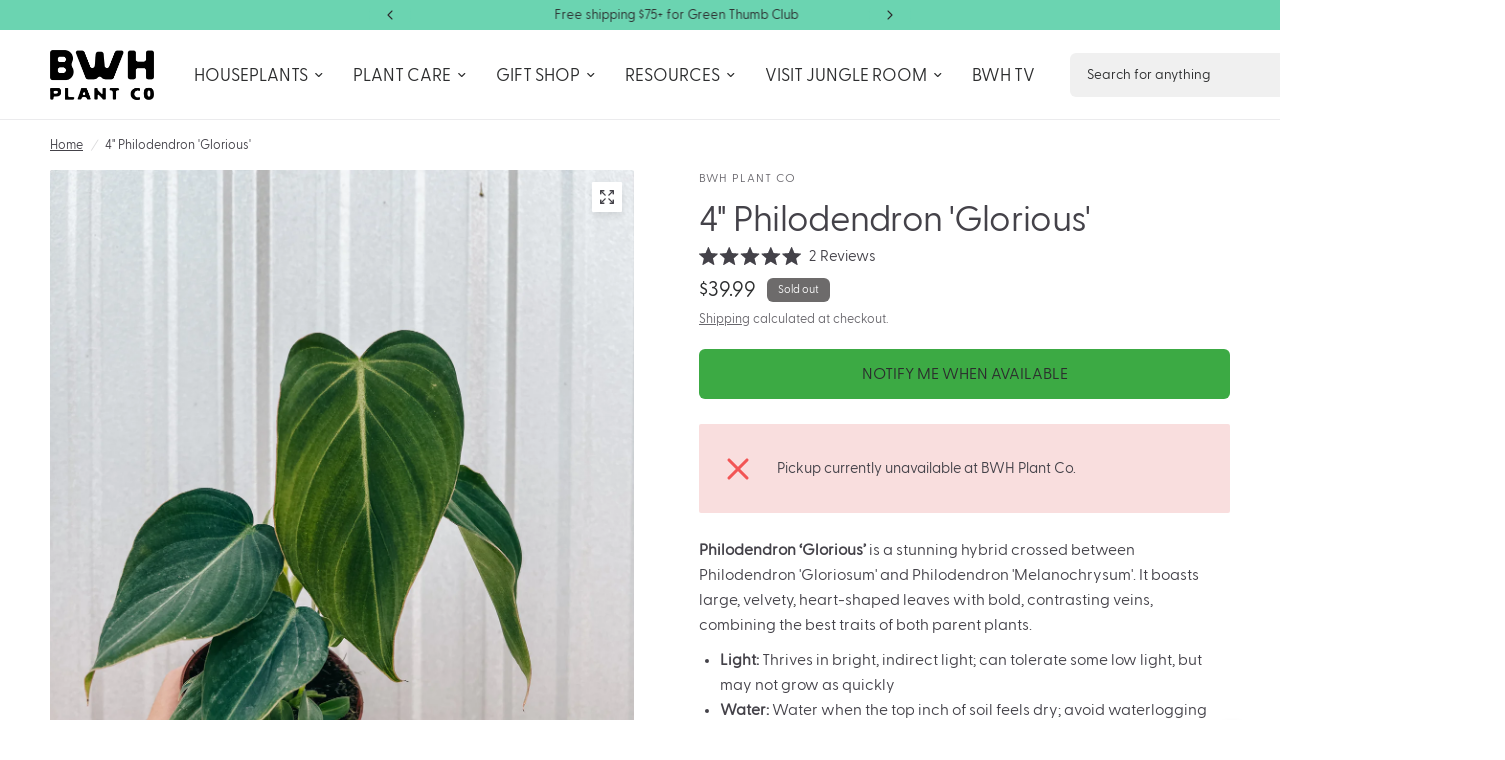

--- FILE ---
content_type: text/html; charset=utf-8
request_url: https://bwhplantco.com/products/philodendron-glorious-gloriosum-x-melanochrysum
body_size: 63424
content:
<!doctype html><html class="no-js" lang="en" dir="ltr">
  <head>
    <meta charset="utf-8">
    <meta http-equiv="X-UA-Compatible" content="IE=edge,chrome=1">
    <meta name="viewport" content="width=device-width, initial-scale=1, maximum-scale=5, viewport-fit=cover">
    <meta name="theme-color" content="#ffffff">
    <link rel="canonical" href="https://bwhplantco.com/products/philodendron-glorious-gloriosum-x-melanochrysum">
    <link rel="preconnect" href="https://cdn.shopify.com" crossorigin>
    <link rel="preload" as="style" href="//bwhplantco.com/cdn/shop/t/153/assets/app.css?v=151109412677122667341768065924">
<link rel="preload" as="style" href="//bwhplantco.com/cdn/shop/t/153/assets/product-grid.css?v=41302662981704890251768065968">
<link rel="preload" as="style" href="//bwhplantco.com/cdn/shop/t/153/assets/product.css?v=143930432663549067281768065970">
<link rel="preload" as="image" href="//bwhplantco.com/cdn/shop/files/IMG-7277.jpg?v=1704477658&width=345" imagesrcset="//bwhplantco.com/cdn/shop/files/IMG-7277.jpg?v=1704477658&width=345 345w,//bwhplantco.com/cdn/shop/files/IMG-7277.jpg?v=1704477658&width=610 610w,//bwhplantco.com/cdn/shop/files/IMG-7277.jpg?v=1704477658&width=1220 1220w" imagesizes="auto">




<link rel="preload" as="script" href="//bwhplantco.com/cdn/shop/t/153/assets/animations.min.js?v=147813703405119417831768065923">

<link rel="preload" as="script" href="//bwhplantco.com/cdn/shop/t/153/assets/header.js?v=6094887744313169711768065945">
<link rel="preload" as="script" href="//bwhplantco.com/cdn/shop/t/153/assets/vendor.min.js?v=3813312436454354751768065987">
<link rel="preload" as="script" href="//bwhplantco.com/cdn/shop/t/153/assets/app.js?v=48721389401249226011768065924">

<script>
window.lazySizesConfig = window.lazySizesConfig || {};
window.lazySizesConfig.expand = 250;
window.lazySizesConfig.loadMode = 1;
window.lazySizesConfig.loadHidden = false;
</script>


    <link rel="icon" type="image/png" href="//bwhplantco.com/cdn/shop/files/App_Icon_c06cd305-5d27-4594-9702-4ae3fc25bfd2.png?crop=center&height=32&v=1700160287&width=32">

    <title>
      4&quot; Philodendron &#39;Glorious&#39;
      
      
       &ndash; BWH Plant Co
    </title>

    
      <meta name="description" content="Philodendron ‘Glorious’ is a stunning hybrid crossed between Philodendron &#39;Gloriosum&#39; and Philodendron &#39;Melanochrysum&#39;. It boasts large, velvety, heart-shaped leaves with bold, contrasting veins, combining the best traits of both parent plants. Light: Thrives in bright, indirect light; can tolerate some low light, but ">
    
<link rel="preconnect" href="https://fonts.shopifycdn.com" crossorigin>

<meta property="og:site_name" content="BWH Plant Co">
<meta property="og:url" content="https://bwhplantco.com/products/philodendron-glorious-gloriosum-x-melanochrysum">
<meta property="og:title" content="4&quot; Philodendron &#39;Glorious&#39;">
<meta property="og:type" content="product">
<meta property="og:description" content="Philodendron ‘Glorious’ is a stunning hybrid crossed between Philodendron &#39;Gloriosum&#39; and Philodendron &#39;Melanochrysum&#39;. It boasts large, velvety, heart-shaped leaves with bold, contrasting veins, combining the best traits of both parent plants. Light: Thrives in bright, indirect light; can tolerate some low light, but "><meta property="og:image" content="http://bwhplantco.com/cdn/shop/files/IMG-7277.jpg?v=1704477658">
  <meta property="og:image:secure_url" content="https://bwhplantco.com/cdn/shop/files/IMG-7277.jpg?v=1704477658">
  <meta property="og:image:width" content="3024">
  <meta property="og:image:height" content="4032"><meta property="og:price:amount" content="39.99">
  <meta property="og:price:currency" content="USD"><meta name="twitter:card" content="summary_large_image">
<meta name="twitter:title" content="4&quot; Philodendron &#39;Glorious&#39;">
<meta name="twitter:description" content="Philodendron ‘Glorious’ is a stunning hybrid crossed between Philodendron &#39;Gloriosum&#39; and Philodendron &#39;Melanochrysum&#39;. It boasts large, velvety, heart-shaped leaves with bold, contrasting veins, combining the best traits of both parent plants. Light: Thrives in bright, indirect light; can tolerate some low light, but ">


    <link href="//bwhplantco.com/cdn/shop/t/153/assets/app.css?v=151109412677122667341768065924" rel="stylesheet" type="text/css" media="all" />
    <link href="//bwhplantco.com/cdn/shop/t/153/assets/product-grid.css?v=41302662981704890251768065968" rel="stylesheet" type="text/css" media="all" />

    <style data-shopify>
     @font-face {
  font-family: "GreycliffCF-Regular";
  src: url("https://cdn.shopify.com/s/files/1/0259/6880/3906/files/GreycliffCF-Regular.woff?v=1705009556") format("woff");
  }
   @font-face {
  font-family: "MyFont-Medium";
  src: url("https://cdn.shopify.com/s/files/1/0259/6880/3906/files/MyFont-Bold.woff?v=1707927386") format("woff");
  }
  	@font-face {
  font-family: Archivo;
  font-weight: 400;
  font-style: normal;
  font-display: swap;
  src: url("//bwhplantco.com/cdn/fonts/archivo/archivo_n4.dc8d917cc69af0a65ae04d01fd8eeab28a3573c9.woff2") format("woff2"),
       url("//bwhplantco.com/cdn/fonts/archivo/archivo_n4.bd6b9c34fdb81d7646836be8065ce3c80a2cc984.woff") format("woff");
}

@font-face {
  font-family: Archivo;
  font-weight: 500;
  font-style: normal;
  font-display: swap;
  src: url("//bwhplantco.com/cdn/fonts/archivo/archivo_n5.272841b6d6b831864f7fecfa55541752bb399511.woff2") format("woff2"),
       url("//bwhplantco.com/cdn/fonts/archivo/archivo_n5.27fb58a71a175084eb68e15500549a69fe15738e.woff") format("woff");
}

@font-face {
  font-family: Archivo;
  font-weight: 600;
  font-style: normal;
  font-display: swap;
  src: url("//bwhplantco.com/cdn/fonts/archivo/archivo_n6.06ce7cb3e84f9557d04c35761e39e39ea101fb19.woff2") format("woff2"),
       url("//bwhplantco.com/cdn/fonts/archivo/archivo_n6.5dd16bc207dfc6d25ca8472d89387d828f610453.woff") format("woff");
}

@font-face {
  font-family: Archivo;
  font-weight: 400;
  font-style: italic;
  font-display: swap;
  src: url("//bwhplantco.com/cdn/fonts/archivo/archivo_i4.37d8c4e02dc4f8e8b559f47082eb24a5c48c2908.woff2") format("woff2"),
       url("//bwhplantco.com/cdn/fonts/archivo/archivo_i4.839d35d75c605237591e73815270f86ab696602c.woff") format("woff");
}

@font-face {
  font-family: Archivo;
  font-weight: 600;
  font-style: italic;
  font-display: swap;
  src: url("//bwhplantco.com/cdn/fonts/archivo/archivo_i6.0bb24d252a74d8be5c11aebd8e0623d0e78d962e.woff2") format("woff2"),
       url("//bwhplantco.com/cdn/fonts/archivo/archivo_i6.fbf64fc840abbe90ebdedde597401d7b3b9f31ef.woff") format("woff");
}


  		@font-face {
  font-family: Anton;
  font-weight: 400;
  font-style: normal;
  font-display: swap;
  src: url("//bwhplantco.com/cdn/fonts/anton/anton_n4.2ba6159dc1abf4f060e423ec24adc22041130b7f.woff2") format("woff2"),
       url("//bwhplantco.com/cdn/fonts/anton/anton_n4.4dfcf4cc9b33342f25e44f2b47f32840ec097e13.woff") format("woff");
}

@font-face {
  font-family: Anton;
  font-weight: 400;
  font-style: normal;
  font-display: swap;
  src: url("//bwhplantco.com/cdn/fonts/anton/anton_n4.2ba6159dc1abf4f060e423ec24adc22041130b7f.woff2") format("woff2"),
       url("//bwhplantco.com/cdn/fonts/anton/anton_n4.4dfcf4cc9b33342f25e44f2b47f32840ec097e13.woff") format("woff");
}

h1,h2,h3,h4,h5,h6,
  	.h1,.h2,.h3,.h4,.h5,.h6,
  	.logolink.text-logo,
  	.heading-font,
  	.h1-xlarge,
  	.h1-large,
  	blockquote p,
  	blockquote span,
  	.customer-addresses .my-address .address-index {
  		font-style: normal;
  		font-weight: 400;
  		font-family: MyFont-Medium, sans-serif;
  	}
  	body,
  	.body-font,
  	.thb-product-detail .product-title {
  		font-style: normal;
  		font-weight: 400;
  		font-family: GreycliffCF-Regular, sans-serif;
  	}
  	:root {
  		--mobile-swipe-width: calc(90vw - 15px);
  		--grid-width: 1600px;
  		--grid-width-row: 1700px;
  		--font-body-scale: 1.05;
  		--font-body-line-height-scale: 1.0;
  		--font-body-letter-spacing: 0.0em;
  		--font-announcement-scale: 1.0;
  		--font-body-medium-weight: 500;
      --font-body-bold-weight: 600;
  		--font-heading-scale: 1.0;
  		--font-heading-line-height-scale: 1.0;
  		--font-heading-letter-spacing: -0.02em;
  		--font-navigation-scale: 1.15;
  		--font-product-price-scale: 1.25;
  		--font-product-title-scale: 1.05;
  		--font-product-title-line-height-scale: 1.0;
  		--button-letter-spacing: 0.0em;

  		--block-border-radius: 2px;
  		--button-border-radius: 6px;
  		--input-border-radius: 6px;

  		--bg-body: #ffffff;
  		--bg-body-rgb: 255,255,255;
  		--bg-body-darken: #f7f7f7;
  		--payment-terms-background-color: #ffffff;

  		--color-body: #444249;
  		--color-body-rgb: 68,66,73;
  		--color-heading: #3caa44;
  		--color-heading-rgb: 60,170,68;

  		--color-accent: #3caa44;
  		--color-accent-hover: #339039;
  		--color-accent-rgb: 60,170,68;
  		--color-border: #ebebed;
  		--color-form-border: #e6e6e6;
  		--color-overlay-rgb: 159,163,167;

  		--shopify-accelerated-checkout-button-block-size: 50px;
  		--shopify-accelerated-checkout-inline-alignment: center;
  		--shopify-accelerated-checkout-skeleton-animation-duration: 0.25s;
  		--shopify-accelerated-checkout-button-border-radius: 6px;

  		--color-drawer-bg: #ffffff;
  		--color-drawer-bg-rgb: 255,255,255;

  		--color-announcement-bar-text: #2c2d2e;
  		--color-announcement-bar-bg: #6bd4b1;

  		--color-secondary-menu-text: #2c2d2e;
  		--color-secondary-menu-bg: #F5F5F5;

  		--color-header-bg: #ffffff;
  		--color-header-bg-rgb: 255,255,255;
  		--color-header-text: #2c2d2e;
  		--color-header-text-rgb: 44,45,46;
  		--color-header-links: #2c2d2e;
  		--color-header-links-rgb: 44,45,46;
  		--color-header-links-hover: #2c2d2e;
  		--color-header-links-hover-rgb: 44,45,46;
  		--color-header-icons: #2c2d2e;
  		--color-header-border: #E2E2E2;

  		--solid-button-background: #3caa44;
  		--solid-button-background-hover: #339039;
  		--solid-button-label: #2c2d2e;
  		--white-button-label: #2c2d2e;

  		--color-price: #2c2d2e;
  		--color-price-rgb: 44,45,46;
  		--color-price-discounted: #eb4f45;

  		--color-star: #3caa44;

  		--color-inventory-instock: #279A4B;
  		--color-inventory-lowstock: #3caa44;--section-spacing-mobile: 50px;
  		--section-spacing-desktop: 50px;--color-product-card-bg: rgba(0,0,0,0);--color-article-card-bg: #ffffff;--color-badge-text: #ffffff;
  		--color-badge-sold-out: #6d6b6b;
  		--color-badge-sale: #f25555;
  		--color-badge-preorder: #666666;
  		--badge-corner-radius: 6px;.badge.new{
  					background: #3caa44;
  				}
  			
.badge.coming-soon{
  					background: #6bd4b1;
  				}
  			


--color-footer-heading: #3caa44;
  		--color-footer-heading-rgb: 60,170,68;
  		--color-footer-text: #2c2d2e;
  		--color-footer-text-rgb: 44,45,46;
  		--color-footer-link: #2c2d2e;
  		--color-footer-link-hover: #3caa44;
  		--color-footer-border: #2c2d2e;
  		--color-footer-border-rgb: 44,45,46;
  		--color-footer-bg: #ffffff;
  	}
</style>


    <script>
		window.theme = window.theme || {};
		theme = {
			settings: {
				money_with_currency_format:"${{amount}}",
				cart_drawer:true},
			routes: {
				root_url: '/',
				cart_url: '/cart',
				cart_add_url: '/cart/add',
				search_url: '/search',
				cart_change_url: '/cart/change',
				cart_update_url: '/cart/update',
				predictive_search_url: '/search/suggest',
			},
			variantStrings: {
        addToCart: `Add to cart`,
        soldOut: `Sold out`,
        unavailable: `Unavailable`,
        preOrder: `Pre-order`,
      },
			strings: {
				requiresTerms: `You must agree with the terms and conditions of sales to check out`,
				shippingEstimatorNoResults: `Sorry, we do not ship to your address.`,
				shippingEstimatorOneResult: `There is one shipping rate for your address:`,
				shippingEstimatorMultipleResults: `There are several shipping rates for your address:`,
				shippingEstimatorError: `One or more error occurred while retrieving shipping rates:`
			}
		};
    </script>
    <script>window.performance && window.performance.mark && window.performance.mark('shopify.content_for_header.start');</script><meta name="google-site-verification" content="ySIej_vrVRULxQkRlgzevmCfUEGCl1cPNOjBfOkEd1A">
<meta name="facebook-domain-verification" content="yifodfjnobt8pazg3pvvkm8y0v3d1w">
<meta id="shopify-digital-wallet" name="shopify-digital-wallet" content="/25968803906/digital_wallets/dialog">
<meta name="shopify-checkout-api-token" content="a1e2ad753f842dd02c55470370b07b95">
<meta id="in-context-paypal-metadata" data-shop-id="25968803906" data-venmo-supported="false" data-environment="production" data-locale="en_US" data-paypal-v4="true" data-currency="USD">
<link rel="alternate" type="application/json+oembed" href="https://bwhplantco.com/products/philodendron-glorious-gloriosum-x-melanochrysum.oembed">
<script async="async" src="/checkouts/internal/preloads.js?locale=en-US"></script>
<link rel="preconnect" href="https://shop.app" crossorigin="anonymous">
<script async="async" src="https://shop.app/checkouts/internal/preloads.js?locale=en-US&shop_id=25968803906" crossorigin="anonymous"></script>
<script id="apple-pay-shop-capabilities" type="application/json">{"shopId":25968803906,"countryCode":"US","currencyCode":"USD","merchantCapabilities":["supports3DS"],"merchantId":"gid:\/\/shopify\/Shop\/25968803906","merchantName":"BWH Plant Co","requiredBillingContactFields":["postalAddress","email","phone"],"requiredShippingContactFields":["postalAddress","email","phone"],"shippingType":"shipping","supportedNetworks":["visa","masterCard","amex","discover","elo","jcb"],"total":{"type":"pending","label":"BWH Plant Co","amount":"1.00"},"shopifyPaymentsEnabled":true,"supportsSubscriptions":true}</script>
<script id="shopify-features" type="application/json">{"accessToken":"a1e2ad753f842dd02c55470370b07b95","betas":["rich-media-storefront-analytics"],"domain":"bwhplantco.com","predictiveSearch":true,"shopId":25968803906,"locale":"en"}</script>
<script>var Shopify = Shopify || {};
Shopify.shop = "bwh-plantco.myshopify.com";
Shopify.locale = "en";
Shopify.currency = {"active":"USD","rate":"1.0"};
Shopify.country = "US";
Shopify.theme = {"name":"🪴Main Theme (1.10.26)","id":151611801771,"schema_name":"Vision","schema_version":"7.0.0","theme_store_id":2053,"role":"main"};
Shopify.theme.handle = "null";
Shopify.theme.style = {"id":null,"handle":null};
Shopify.cdnHost = "bwhplantco.com/cdn";
Shopify.routes = Shopify.routes || {};
Shopify.routes.root = "/";</script>
<script type="module">!function(o){(o.Shopify=o.Shopify||{}).modules=!0}(window);</script>
<script>!function(o){function n(){var o=[];function n(){o.push(Array.prototype.slice.apply(arguments))}return n.q=o,n}var t=o.Shopify=o.Shopify||{};t.loadFeatures=n(),t.autoloadFeatures=n()}(window);</script>
<script>
  window.ShopifyPay = window.ShopifyPay || {};
  window.ShopifyPay.apiHost = "shop.app\/pay";
  window.ShopifyPay.redirectState = null;
</script>
<script id="shop-js-analytics" type="application/json">{"pageType":"product"}</script>
<script defer="defer" async type="module" src="//bwhplantco.com/cdn/shopifycloud/shop-js/modules/v2/client.init-shop-cart-sync_BT-GjEfc.en.esm.js"></script>
<script defer="defer" async type="module" src="//bwhplantco.com/cdn/shopifycloud/shop-js/modules/v2/chunk.common_D58fp_Oc.esm.js"></script>
<script defer="defer" async type="module" src="//bwhplantco.com/cdn/shopifycloud/shop-js/modules/v2/chunk.modal_xMitdFEc.esm.js"></script>
<script type="module">
  await import("//bwhplantco.com/cdn/shopifycloud/shop-js/modules/v2/client.init-shop-cart-sync_BT-GjEfc.en.esm.js");
await import("//bwhplantco.com/cdn/shopifycloud/shop-js/modules/v2/chunk.common_D58fp_Oc.esm.js");
await import("//bwhplantco.com/cdn/shopifycloud/shop-js/modules/v2/chunk.modal_xMitdFEc.esm.js");

  window.Shopify.SignInWithShop?.initShopCartSync?.({"fedCMEnabled":true,"windoidEnabled":true});

</script>
<script defer="defer" async type="module" src="//bwhplantco.com/cdn/shopifycloud/shop-js/modules/v2/client.payment-terms_Ci9AEqFq.en.esm.js"></script>
<script defer="defer" async type="module" src="//bwhplantco.com/cdn/shopifycloud/shop-js/modules/v2/chunk.common_D58fp_Oc.esm.js"></script>
<script defer="defer" async type="module" src="//bwhplantco.com/cdn/shopifycloud/shop-js/modules/v2/chunk.modal_xMitdFEc.esm.js"></script>
<script type="module">
  await import("//bwhplantco.com/cdn/shopifycloud/shop-js/modules/v2/client.payment-terms_Ci9AEqFq.en.esm.js");
await import("//bwhplantco.com/cdn/shopifycloud/shop-js/modules/v2/chunk.common_D58fp_Oc.esm.js");
await import("//bwhplantco.com/cdn/shopifycloud/shop-js/modules/v2/chunk.modal_xMitdFEc.esm.js");

  
</script>
<script>
  window.Shopify = window.Shopify || {};
  if (!window.Shopify.featureAssets) window.Shopify.featureAssets = {};
  window.Shopify.featureAssets['shop-js'] = {"shop-cart-sync":["modules/v2/client.shop-cart-sync_DZOKe7Ll.en.esm.js","modules/v2/chunk.common_D58fp_Oc.esm.js","modules/v2/chunk.modal_xMitdFEc.esm.js"],"init-fed-cm":["modules/v2/client.init-fed-cm_B6oLuCjv.en.esm.js","modules/v2/chunk.common_D58fp_Oc.esm.js","modules/v2/chunk.modal_xMitdFEc.esm.js"],"shop-cash-offers":["modules/v2/client.shop-cash-offers_D2sdYoxE.en.esm.js","modules/v2/chunk.common_D58fp_Oc.esm.js","modules/v2/chunk.modal_xMitdFEc.esm.js"],"shop-login-button":["modules/v2/client.shop-login-button_QeVjl5Y3.en.esm.js","modules/v2/chunk.common_D58fp_Oc.esm.js","modules/v2/chunk.modal_xMitdFEc.esm.js"],"pay-button":["modules/v2/client.pay-button_DXTOsIq6.en.esm.js","modules/v2/chunk.common_D58fp_Oc.esm.js","modules/v2/chunk.modal_xMitdFEc.esm.js"],"shop-button":["modules/v2/client.shop-button_DQZHx9pm.en.esm.js","modules/v2/chunk.common_D58fp_Oc.esm.js","modules/v2/chunk.modal_xMitdFEc.esm.js"],"avatar":["modules/v2/client.avatar_BTnouDA3.en.esm.js"],"init-windoid":["modules/v2/client.init-windoid_CR1B-cfM.en.esm.js","modules/v2/chunk.common_D58fp_Oc.esm.js","modules/v2/chunk.modal_xMitdFEc.esm.js"],"init-shop-for-new-customer-accounts":["modules/v2/client.init-shop-for-new-customer-accounts_C_vY_xzh.en.esm.js","modules/v2/client.shop-login-button_QeVjl5Y3.en.esm.js","modules/v2/chunk.common_D58fp_Oc.esm.js","modules/v2/chunk.modal_xMitdFEc.esm.js"],"init-shop-email-lookup-coordinator":["modules/v2/client.init-shop-email-lookup-coordinator_BI7n9ZSv.en.esm.js","modules/v2/chunk.common_D58fp_Oc.esm.js","modules/v2/chunk.modal_xMitdFEc.esm.js"],"init-shop-cart-sync":["modules/v2/client.init-shop-cart-sync_BT-GjEfc.en.esm.js","modules/v2/chunk.common_D58fp_Oc.esm.js","modules/v2/chunk.modal_xMitdFEc.esm.js"],"shop-toast-manager":["modules/v2/client.shop-toast-manager_DiYdP3xc.en.esm.js","modules/v2/chunk.common_D58fp_Oc.esm.js","modules/v2/chunk.modal_xMitdFEc.esm.js"],"init-customer-accounts":["modules/v2/client.init-customer-accounts_D9ZNqS-Q.en.esm.js","modules/v2/client.shop-login-button_QeVjl5Y3.en.esm.js","modules/v2/chunk.common_D58fp_Oc.esm.js","modules/v2/chunk.modal_xMitdFEc.esm.js"],"init-customer-accounts-sign-up":["modules/v2/client.init-customer-accounts-sign-up_iGw4briv.en.esm.js","modules/v2/client.shop-login-button_QeVjl5Y3.en.esm.js","modules/v2/chunk.common_D58fp_Oc.esm.js","modules/v2/chunk.modal_xMitdFEc.esm.js"],"shop-follow-button":["modules/v2/client.shop-follow-button_CqMgW2wH.en.esm.js","modules/v2/chunk.common_D58fp_Oc.esm.js","modules/v2/chunk.modal_xMitdFEc.esm.js"],"checkout-modal":["modules/v2/client.checkout-modal_xHeaAweL.en.esm.js","modules/v2/chunk.common_D58fp_Oc.esm.js","modules/v2/chunk.modal_xMitdFEc.esm.js"],"shop-login":["modules/v2/client.shop-login_D91U-Q7h.en.esm.js","modules/v2/chunk.common_D58fp_Oc.esm.js","modules/v2/chunk.modal_xMitdFEc.esm.js"],"lead-capture":["modules/v2/client.lead-capture_BJmE1dJe.en.esm.js","modules/v2/chunk.common_D58fp_Oc.esm.js","modules/v2/chunk.modal_xMitdFEc.esm.js"],"payment-terms":["modules/v2/client.payment-terms_Ci9AEqFq.en.esm.js","modules/v2/chunk.common_D58fp_Oc.esm.js","modules/v2/chunk.modal_xMitdFEc.esm.js"]};
</script>
<script>(function() {
  var isLoaded = false;
  function asyncLoad() {
    if (isLoaded) return;
    isLoaded = true;
    var urls = ["https:\/\/instafeed.nfcube.com\/cdn\/9f51b44620d73cdece2e091ec1efe896.js?shop=bwh-plantco.myshopify.com","https:\/\/static.shareasale.com\/json\/shopify\/shareasale-tracking.js?sasmid=148560\u0026ssmtid=76892\u0026shop=bwh-plantco.myshopify.com","https:\/\/assets.tapcart.com\/__tc-ck-loader\/index.js?appId=0NFa2bOubl\u0026environment=production\u0026shop=bwh-plantco.myshopify.com","https:\/\/cdn.tapcart.com\/webbridge-sdk\/webbridge.umd.js?shop=bwh-plantco.myshopify.com","https:\/\/cdn.rebuyengine.com\/onsite\/js\/rebuy.js?shop=bwh-plantco.myshopify.com","https:\/\/app.getavid.ai\/shopify\/shopify-script-tag.js?shop=bwh-plantco.myshopify.com","https:\/\/app.getavid.ai\/shopify\/avidai-script-tag.js?shop=bwh-plantco.myshopify.com","\/\/cdn.shopify.com\/proxy\/58bc5bddb9e3b4f33b11278f920617bcf4630e7b9655b09c45c75e4fbd580ab0\/bwh-plantco.bookthatapp.com\/javascripts\/bta-installed.js?shop=bwh-plantco.myshopify.com\u0026sp-cache-control=cHVibGljLCBtYXgtYWdlPTkwMA","\/\/cdn.shopify.com\/proxy\/14244286067277f210c12021139237dd383318fe0698b3c3bebe16b06f1e6158\/bwh-plantco.bookthatapp.com\/sdk\/v1\/js\/bta-order-status-bootstrap.min.js?shop=bwh-plantco.myshopify.com\u0026sp-cache-control=cHVibGljLCBtYXgtYWdlPTkwMA"];
    for (var i = 0; i < urls.length; i++) {
      var s = document.createElement('script');
      s.type = 'text/javascript';
      s.async = true;
      s.src = urls[i];
      var x = document.getElementsByTagName('script')[0];
      x.parentNode.insertBefore(s, x);
    }
  };
  if(window.attachEvent) {
    window.attachEvent('onload', asyncLoad);
  } else {
    window.addEventListener('load', asyncLoad, false);
  }
})();</script>
<script id="__st">var __st={"a":25968803906,"offset":-18000,"reqid":"4dc03374-ca03-45b0-a52c-e507c0c0e0c2-1769241067","pageurl":"bwhplantco.com\/products\/philodendron-glorious-gloriosum-x-melanochrysum?srsltid=AfmBOoqvPt2HzEQ8WB1lTfIRPFr4Ck6yQbLg9bLwhC5sN0CRkfMRUtwg","u":"0679a0ca1f3b","p":"product","rtyp":"product","rid":7275808555179};</script>
<script>window.ShopifyPaypalV4VisibilityTracking = true;</script>
<script id="captcha-bootstrap">!function(){'use strict';const t='contact',e='account',n='new_comment',o=[[t,t],['blogs',n],['comments',n],[t,'customer']],c=[[e,'customer_login'],[e,'guest_login'],[e,'recover_customer_password'],[e,'create_customer']],r=t=>t.map((([t,e])=>`form[action*='/${t}']:not([data-nocaptcha='true']) input[name='form_type'][value='${e}']`)).join(','),a=t=>()=>t?[...document.querySelectorAll(t)].map((t=>t.form)):[];function s(){const t=[...o],e=r(t);return a(e)}const i='password',u='form_key',d=['recaptcha-v3-token','g-recaptcha-response','h-captcha-response',i],f=()=>{try{return window.sessionStorage}catch{return}},m='__shopify_v',_=t=>t.elements[u];function p(t,e,n=!1){try{const o=window.sessionStorage,c=JSON.parse(o.getItem(e)),{data:r}=function(t){const{data:e,action:n}=t;return t[m]||n?{data:e,action:n}:{data:t,action:n}}(c);for(const[e,n]of Object.entries(r))t.elements[e]&&(t.elements[e].value=n);n&&o.removeItem(e)}catch(o){console.error('form repopulation failed',{error:o})}}const l='form_type',E='cptcha';function T(t){t.dataset[E]=!0}const w=window,h=w.document,L='Shopify',v='ce_forms',y='captcha';let A=!1;((t,e)=>{const n=(g='f06e6c50-85a8-45c8-87d0-21a2b65856fe',I='https://cdn.shopify.com/shopifycloud/storefront-forms-hcaptcha/ce_storefront_forms_captcha_hcaptcha.v1.5.2.iife.js',D={infoText:'Protected by hCaptcha',privacyText:'Privacy',termsText:'Terms'},(t,e,n)=>{const o=w[L][v],c=o.bindForm;if(c)return c(t,g,e,D).then(n);var r;o.q.push([[t,g,e,D],n]),r=I,A||(h.body.append(Object.assign(h.createElement('script'),{id:'captcha-provider',async:!0,src:r})),A=!0)});var g,I,D;w[L]=w[L]||{},w[L][v]=w[L][v]||{},w[L][v].q=[],w[L][y]=w[L][y]||{},w[L][y].protect=function(t,e){n(t,void 0,e),T(t)},Object.freeze(w[L][y]),function(t,e,n,w,h,L){const[v,y,A,g]=function(t,e,n){const i=e?o:[],u=t?c:[],d=[...i,...u],f=r(d),m=r(i),_=r(d.filter((([t,e])=>n.includes(e))));return[a(f),a(m),a(_),s()]}(w,h,L),I=t=>{const e=t.target;return e instanceof HTMLFormElement?e:e&&e.form},D=t=>v().includes(t);t.addEventListener('submit',(t=>{const e=I(t);if(!e)return;const n=D(e)&&!e.dataset.hcaptchaBound&&!e.dataset.recaptchaBound,o=_(e),c=g().includes(e)&&(!o||!o.value);(n||c)&&t.preventDefault(),c&&!n&&(function(t){try{if(!f())return;!function(t){const e=f();if(!e)return;const n=_(t);if(!n)return;const o=n.value;o&&e.removeItem(o)}(t);const e=Array.from(Array(32),(()=>Math.random().toString(36)[2])).join('');!function(t,e){_(t)||t.append(Object.assign(document.createElement('input'),{type:'hidden',name:u})),t.elements[u].value=e}(t,e),function(t,e){const n=f();if(!n)return;const o=[...t.querySelectorAll(`input[type='${i}']`)].map((({name:t})=>t)),c=[...d,...o],r={};for(const[a,s]of new FormData(t).entries())c.includes(a)||(r[a]=s);n.setItem(e,JSON.stringify({[m]:1,action:t.action,data:r}))}(t,e)}catch(e){console.error('failed to persist form',e)}}(e),e.submit())}));const S=(t,e)=>{t&&!t.dataset[E]&&(n(t,e.some((e=>e===t))),T(t))};for(const o of['focusin','change'])t.addEventListener(o,(t=>{const e=I(t);D(e)&&S(e,y())}));const B=e.get('form_key'),M=e.get(l),P=B&&M;t.addEventListener('DOMContentLoaded',(()=>{const t=y();if(P)for(const e of t)e.elements[l].value===M&&p(e,B);[...new Set([...A(),...v().filter((t=>'true'===t.dataset.shopifyCaptcha))])].forEach((e=>S(e,t)))}))}(h,new URLSearchParams(w.location.search),n,t,e,['guest_login'])})(!0,!0)}();</script>
<script integrity="sha256-4kQ18oKyAcykRKYeNunJcIwy7WH5gtpwJnB7kiuLZ1E=" data-source-attribution="shopify.loadfeatures" defer="defer" src="//bwhplantco.com/cdn/shopifycloud/storefront/assets/storefront/load_feature-a0a9edcb.js" crossorigin="anonymous"></script>
<script crossorigin="anonymous" defer="defer" src="//bwhplantco.com/cdn/shopifycloud/storefront/assets/shopify_pay/storefront-65b4c6d7.js?v=20250812"></script>
<script data-source-attribution="shopify.dynamic_checkout.dynamic.init">var Shopify=Shopify||{};Shopify.PaymentButton=Shopify.PaymentButton||{isStorefrontPortableWallets:!0,init:function(){window.Shopify.PaymentButton.init=function(){};var t=document.createElement("script");t.src="https://bwhplantco.com/cdn/shopifycloud/portable-wallets/latest/portable-wallets.en.js",t.type="module",document.head.appendChild(t)}};
</script>
<script data-source-attribution="shopify.dynamic_checkout.buyer_consent">
  function portableWalletsHideBuyerConsent(e){var t=document.getElementById("shopify-buyer-consent"),n=document.getElementById("shopify-subscription-policy-button");t&&n&&(t.classList.add("hidden"),t.setAttribute("aria-hidden","true"),n.removeEventListener("click",e))}function portableWalletsShowBuyerConsent(e){var t=document.getElementById("shopify-buyer-consent"),n=document.getElementById("shopify-subscription-policy-button");t&&n&&(t.classList.remove("hidden"),t.removeAttribute("aria-hidden"),n.addEventListener("click",e))}window.Shopify?.PaymentButton&&(window.Shopify.PaymentButton.hideBuyerConsent=portableWalletsHideBuyerConsent,window.Shopify.PaymentButton.showBuyerConsent=portableWalletsShowBuyerConsent);
</script>
<script data-source-attribution="shopify.dynamic_checkout.cart.bootstrap">document.addEventListener("DOMContentLoaded",(function(){function t(){return document.querySelector("shopify-accelerated-checkout-cart, shopify-accelerated-checkout")}if(t())Shopify.PaymentButton.init();else{new MutationObserver((function(e,n){t()&&(Shopify.PaymentButton.init(),n.disconnect())})).observe(document.body,{childList:!0,subtree:!0})}}));
</script>
<link id="shopify-accelerated-checkout-styles" rel="stylesheet" media="screen" href="https://bwhplantco.com/cdn/shopifycloud/portable-wallets/latest/accelerated-checkout-backwards-compat.css" crossorigin="anonymous">
<style id="shopify-accelerated-checkout-cart">
        #shopify-buyer-consent {
  margin-top: 1em;
  display: inline-block;
  width: 100%;
}

#shopify-buyer-consent.hidden {
  display: none;
}

#shopify-subscription-policy-button {
  background: none;
  border: none;
  padding: 0;
  text-decoration: underline;
  font-size: inherit;
  cursor: pointer;
}

#shopify-subscription-policy-button::before {
  box-shadow: none;
}

      </style>

<script>window.performance && window.performance.mark && window.performance.mark('shopify.content_for_header.end');</script>
    <!-- Header hook for plugins -->
    <script>
      document.documentElement.className = document.documentElement.className.replace('no-js', 'js');
    </script>
    <link href="//bwhplantco.com/cdn/shop/t/153/assets/okendo-styling.css?v=76268714090633923271768065959" rel="stylesheet" type="text/css" media="all" />
    
<!-- AvidAI Widgets Script - DO NOT REMOVE THIS LINE -->
<script src="//bwhplantco.com/cdn/shop/t/153/assets/avidai-widgets.js?v=149807078483068290561768065926" defer></script>
<!-- End AvidAI Widgets Script - DO NOT REMOVE THIS LINE -->
<!-- AvidAI Tracking Script - DO NOT REMOVE THIS LINE -->
<script src="//bwhplantco.com/cdn/shop/t/153/assets/avidai-tracking.js?v=134000675701330508051768065926" defer></script>
<!-- End AvidAI Tracking Script - DO NOT REMOVE THIS LINE -->

  <!-- BEGIN app block: shopify://apps/bta-booking-app/blocks/widgets/447b4be3-b8e8-4347-959f-d9a05d4b2d5d -->
<script>var bondVariantIds = [], productConfig = {}, productMetafields;productMetafields = '';

        if (productMetafields !== '') {
            productConfig = JSON.parse('{"' +
                decodeURI(productMetafields).replace(/"/g, '\\"').replace(/&/g, '","').replace(/=/g, '":"')
                + '"}');
        }

    const parsedSettings = JSON.parse('{"dateFormat":"MM/DD/YYYY","domain":"bwhplantco.com","env":"production","path_prefix":"/apps/bookthatapp","should_load":true,"widget_enabled_list":["reservation","class","rental","upcoming_event","calendar","activity","appt"],"widget_on_every_page":true,"widgets_mode":{"upcoming_event":["inline"]}}' || '{}')

    window.BtaConfig = {
        account: 'bwh-plantco',
        bondVariantIds: bondVariantIds,
        cart: `{"note":null,"attributes":{},"original_total_price":0,"total_price":0,"total_discount":0,"total_weight":0.0,"item_count":0,"items":[],"requires_shipping":false,"currency":"USD","items_subtotal_price":0,"cart_level_discount_applications":[],"checkout_charge_amount":0}`,
        customer: '',product: productConfig,settings: parsedSettings,
        version: '1.6'
    }

    const pathPrefix = parsedSettings.path_prefix || '/apps/bookthatapp';
    const widgetScriptUrl = `https://bwhplantco.com${pathPrefix}/sdk/v1/js/bta-widgets-bootstrap.min.js`;

    const widgetScript = document.createElement('script');

    widgetScript.src = widgetScriptUrl;
    widgetScript.defer = true;
    // render the script tag in the head
    document.head.appendChild(widgetScript);
</script>


<!-- END app block --><!-- BEGIN app block: shopify://apps/klaviyo-email-marketing-sms/blocks/klaviyo-onsite-embed/2632fe16-c075-4321-a88b-50b567f42507 -->












  <script async src="https://static.klaviyo.com/onsite/js/R35zZb/klaviyo.js?company_id=R35zZb"></script>
  <script>!function(){if(!window.klaviyo){window._klOnsite=window._klOnsite||[];try{window.klaviyo=new Proxy({},{get:function(n,i){return"push"===i?function(){var n;(n=window._klOnsite).push.apply(n,arguments)}:function(){for(var n=arguments.length,o=new Array(n),w=0;w<n;w++)o[w]=arguments[w];var t="function"==typeof o[o.length-1]?o.pop():void 0,e=new Promise((function(n){window._klOnsite.push([i].concat(o,[function(i){t&&t(i),n(i)}]))}));return e}}})}catch(n){window.klaviyo=window.klaviyo||[],window.klaviyo.push=function(){var n;(n=window._klOnsite).push.apply(n,arguments)}}}}();</script>

  
    <script id="viewed_product">
      if (item == null) {
        var _learnq = _learnq || [];

        var MetafieldReviews = null
        var MetafieldYotpoRating = null
        var MetafieldYotpoCount = null
        var MetafieldLooxRating = null
        var MetafieldLooxCount = null
        var okendoProduct = null
        var okendoProductReviewCount = null
        var okendoProductReviewAverageValue = null
        try {
          // The following fields are used for Customer Hub recently viewed in order to add reviews.
          // This information is not part of __kla_viewed. Instead, it is part of __kla_viewed_reviewed_items
          MetafieldReviews = {"rating":{"scale_min":"1.0","scale_max":"5.0","value":"5.0"},"rating_count":2};
          MetafieldYotpoRating = null
          MetafieldYotpoCount = null
          MetafieldLooxRating = null
          MetafieldLooxCount = null

          okendoProduct = {"reviewCount":2,"reviewAverageValue":"5.0"}
          // If the okendo metafield is not legacy, it will error, which then requires the new json formatted data
          if (okendoProduct && 'error' in okendoProduct) {
            okendoProduct = null
          }
          okendoProductReviewCount = okendoProduct ? okendoProduct.reviewCount : null
          okendoProductReviewAverageValue = okendoProduct ? okendoProduct.reviewAverageValue : null
        } catch (error) {
          console.error('Error in Klaviyo onsite reviews tracking:', error);
        }

        var item = {
          Name: "4\" Philodendron 'Glorious'",
          ProductID: 7275808555179,
          Categories: ["All Eligible Products","All plants","All Products","For the Home","Philodendron","Plants \u0026 Things","Winter Friendly Houseplants"],
          ImageURL: "https://bwhplantco.com/cdn/shop/files/IMG-7277_grande.jpg?v=1704477658",
          URL: "https://bwhplantco.com/products/philodendron-glorious-gloriosum-x-melanochrysum",
          Brand: "BWH Plant Co",
          Price: "$39.99",
          Value: "39.99",
          CompareAtPrice: "$0.00"
        };
        _learnq.push(['track', 'Viewed Product', item]);
        _learnq.push(['trackViewedItem', {
          Title: item.Name,
          ItemId: item.ProductID,
          Categories: item.Categories,
          ImageUrl: item.ImageURL,
          Url: item.URL,
          Metadata: {
            Brand: item.Brand,
            Price: item.Price,
            Value: item.Value,
            CompareAtPrice: item.CompareAtPrice
          },
          metafields:{
            reviews: MetafieldReviews,
            yotpo:{
              rating: MetafieldYotpoRating,
              count: MetafieldYotpoCount,
            },
            loox:{
              rating: MetafieldLooxRating,
              count: MetafieldLooxCount,
            },
            okendo: {
              rating: okendoProductReviewAverageValue,
              count: okendoProductReviewCount,
            }
          }
        }]);
      }
    </script>
  




  <script>
    window.klaviyoReviewsProductDesignMode = false
  </script>



  <!-- BEGIN app snippet: customer-hub-data --><script>
  if (!window.customerHub) {
    window.customerHub = {};
  }
  window.customerHub.storefrontRoutes = {
    login: "https://bwhplantco.com/customer_authentication/redirect?locale=en&region_country=US?return_url=%2F%23k-hub",
    register: "https://account.bwhplantco.com?locale=en?return_url=%2F%23k-hub",
    logout: "/account/logout",
    profile: "/account",
    addresses: "/account/addresses",
  };
  
  window.customerHub.userId = null;
  
  window.customerHub.storeDomain = "bwh-plantco.myshopify.com";

  
    window.customerHub.activeProduct = {
      name: "4\" Philodendron 'Glorious'",
      category: null,
      imageUrl: "https://bwhplantco.com/cdn/shop/files/IMG-7277_grande.jpg?v=1704477658",
      id: "7275808555179",
      link: "https://bwhplantco.com/products/philodendron-glorious-gloriosum-x-melanochrysum",
      variants: [
        
          {
            id: "41635677372587",
            
            imageUrl: null,
            
            price: "3999",
            currency: "USD",
            availableForSale: false,
            title: "Default Title",
          },
        
      ],
    };
    window.customerHub.activeProduct.variants.forEach((variant) => {
        
        variant.price = `${variant.price.slice(0, -2)}.${variant.price.slice(-2)}`;
    });
  

  
    window.customerHub.storeLocale = {
        currentLanguage: 'en',
        currentCountry: 'US',
        availableLanguages: [
          
            {
              iso_code: 'en',
              endonym_name: 'English'
            }
          
        ],
        availableCountries: [
          
            {
              iso_code: 'US',
              name: 'United States',
              currency_code: 'USD'
            }
          
        ]
    };
  
</script>
<!-- END app snippet -->





<!-- END app block --><!-- BEGIN app block: shopify://apps/okendo/blocks/theme-settings/bb689e69-ea70-4661-8fb7-ad24a2e23c29 --><!-- BEGIN app snippet: header-metafields -->




    <script id="okeReferralSettings" type="application/json">{"subscriberId":"9cdf72b0-74d4-4333-924b-f6449b006110","matchCustomerLocale":false,"localeAndVariant":{"code":"en"},"referralSettings":{"referralsDisabled":false,"rewardSet":{"sender":{"type":"loyalty","integration":"okendo","basePointsAmount":300,"vipTierPointRules":{"5e17e99b-9583-47cf-9315-b7c601e69197":{"isActive":true,"isDefault":true,"pointsAmount":300},"cfe0b35f-f9b1-4a14-8c08-9e81d7dbc79c":{"isActive":true,"pointsAmount":300},"d6c38981-74a0-4826-a0e9-2467519108d1":{"isActive":true,"pointsAmount":300}}},"recipient":{"type":"coupon","description":"Get 20% off your first order!","value":20,"valueType":"percentage"}},"terms":{"enabled":false},"textContentSet":{"recipient":{"titleText":"Let us know where to send your coupon!"},"sender":{"thankYouTitleText":"Thanks for sharing!","titleText":"Refer a friend and earn bonus points","bodyText":"Share 20% off with a friend. Once they order, 300 points are all yours."}},"showMarketingOptIn":false,"socialShare":{"options":{"sms":true,"twitter":true,"whatsApp":true,"facebookMessenger":true,"facebook":true},"defaultText":"I love BWH Plant Co! Use this link to get a discount!","displayType":"monochrome","style":{"fillColor":"#3CAA44","backgroundColor":"#FFFFFF"}},"style":{"button":{"hoverBackgroundColor":"#1D1D1D","backgroundColor":"#D2F1E2","hoverTextColor":"#FFFFFF","textColor":"#000000"},"text":{"primaryColor":"#000000","secondaryColor":"#000000"},"hideOkendoBranding":true,"bubble":{"textColor":"#000000","backgroundColor":"#3CAA44"},"removeBorderRadius":true,"textField":{"border":{"color":"#DDDDDD","focusColor":"#3CAA44","focusShadowColor":"#F4C142"}}}}}</script><script type="text/javascript" defer="" src="https://d3hw6dc1ow8pp2.cloudfront.net/referrals/js/referrals-api.js"></script>







    <style data-oke-reviews-version="0.82.1" type="text/css" data-href="https://d3hw6dc1ow8pp2.cloudfront.net/reviews-widget-plus/css/okendo-reviews-styles.9d163ae1.css"></style><style data-oke-reviews-version="0.82.1" type="text/css" data-href="https://d3hw6dc1ow8pp2.cloudfront.net/reviews-widget-plus/css/modules/okendo-star-rating.4cb378a8.css"></style><style data-oke-reviews-version="0.82.1" type="text/css" data-href="https://d3hw6dc1ow8pp2.cloudfront.net/reviews-widget-plus/css/modules/okendo-reviews-keywords.0942444f.css"></style><style data-oke-reviews-version="0.82.1" type="text/css" data-href="https://d3hw6dc1ow8pp2.cloudfront.net/reviews-widget-plus/css/modules/okendo-reviews-summary.a0c9d7d6.css"></style><style type="text/css">.okeReviews[data-oke-container],div.okeReviews{font-size:14px;font-size:var(--oke-text-regular);font-weight:400;font-family:var(--oke-text-fontFamily);line-height:1.6}.okeReviews[data-oke-container] *,.okeReviews[data-oke-container] :after,.okeReviews[data-oke-container] :before,div.okeReviews *,div.okeReviews :after,div.okeReviews :before{box-sizing:border-box}.okeReviews[data-oke-container] h1,.okeReviews[data-oke-container] h2,.okeReviews[data-oke-container] h3,.okeReviews[data-oke-container] h4,.okeReviews[data-oke-container] h5,.okeReviews[data-oke-container] h6,div.okeReviews h1,div.okeReviews h2,div.okeReviews h3,div.okeReviews h4,div.okeReviews h5,div.okeReviews h6{font-size:1em;font-weight:400;line-height:1.4;margin:0}.okeReviews[data-oke-container] ul,div.okeReviews ul{padding:0;margin:0}.okeReviews[data-oke-container] li,div.okeReviews li{list-style-type:none;padding:0}.okeReviews[data-oke-container] p,div.okeReviews p{line-height:1.8;margin:0 0 4px}.okeReviews[data-oke-container] p:last-child,div.okeReviews p:last-child{margin-bottom:0}.okeReviews[data-oke-container] a,div.okeReviews a{text-decoration:none;color:inherit}.okeReviews[data-oke-container] button,div.okeReviews button{border-radius:0;border:0;box-shadow:none;margin:0;width:auto;min-width:auto;padding:0;background-color:transparent;min-height:auto}.okeReviews[data-oke-container] button,.okeReviews[data-oke-container] input,.okeReviews[data-oke-container] select,.okeReviews[data-oke-container] textarea,div.okeReviews button,div.okeReviews input,div.okeReviews select,div.okeReviews textarea{font-family:inherit;font-size:1em}.okeReviews[data-oke-container] label,.okeReviews[data-oke-container] select,div.okeReviews label,div.okeReviews select{display:inline}.okeReviews[data-oke-container] select,div.okeReviews select{width:auto}.okeReviews[data-oke-container] article,.okeReviews[data-oke-container] aside,div.okeReviews article,div.okeReviews aside{margin:0}.okeReviews[data-oke-container] table,div.okeReviews table{background:transparent;border:0;border-collapse:collapse;border-spacing:0;font-family:inherit;font-size:1em;table-layout:auto}.okeReviews[data-oke-container] table td,.okeReviews[data-oke-container] table th,.okeReviews[data-oke-container] table tr,div.okeReviews table td,div.okeReviews table th,div.okeReviews table tr{border:0;font-family:inherit;font-size:1em}.okeReviews[data-oke-container] table td,.okeReviews[data-oke-container] table th,div.okeReviews table td,div.okeReviews table th{background:transparent;font-weight:400;letter-spacing:normal;padding:0;text-align:left;text-transform:none;vertical-align:middle}.okeReviews[data-oke-container] table tr:hover td,.okeReviews[data-oke-container] table tr:hover th,div.okeReviews table tr:hover td,div.okeReviews table tr:hover th{background:transparent}.okeReviews[data-oke-container] fieldset,div.okeReviews fieldset{border:0;padding:0;margin:0;min-width:0}.okeReviews[data-oke-container] img,.okeReviews[data-oke-container] svg,div.okeReviews img,div.okeReviews svg{max-width:none}.okeReviews[data-oke-container] div:empty,div.okeReviews div:empty{display:block}.okeReviews[data-oke-container] .oke-icon:before,div.okeReviews .oke-icon:before{font-family:oke-widget-icons!important;font-style:normal;font-weight:400;font-variant:normal;text-transform:none;line-height:1;-webkit-font-smoothing:antialiased;-moz-osx-font-smoothing:grayscale;color:inherit}.okeReviews[data-oke-container] .oke-icon--select-arrow:before,div.okeReviews .oke-icon--select-arrow:before{content:""}.okeReviews[data-oke-container] .oke-icon--loading:before,div.okeReviews .oke-icon--loading:before{content:""}.okeReviews[data-oke-container] .oke-icon--pencil:before,div.okeReviews .oke-icon--pencil:before{content:""}.okeReviews[data-oke-container] .oke-icon--filter:before,div.okeReviews .oke-icon--filter:before{content:""}.okeReviews[data-oke-container] .oke-icon--play:before,div.okeReviews .oke-icon--play:before{content:""}.okeReviews[data-oke-container] .oke-icon--tick-circle:before,div.okeReviews .oke-icon--tick-circle:before{content:""}.okeReviews[data-oke-container] .oke-icon--chevron-left:before,div.okeReviews .oke-icon--chevron-left:before{content:""}.okeReviews[data-oke-container] .oke-icon--chevron-right:before,div.okeReviews .oke-icon--chevron-right:before{content:""}.okeReviews[data-oke-container] .oke-icon--thumbs-down:before,div.okeReviews .oke-icon--thumbs-down:before{content:""}.okeReviews[data-oke-container] .oke-icon--thumbs-up:before,div.okeReviews .oke-icon--thumbs-up:before{content:""}.okeReviews[data-oke-container] .oke-icon--close:before,div.okeReviews .oke-icon--close:before{content:""}.okeReviews[data-oke-container] .oke-icon--chevron-up:before,div.okeReviews .oke-icon--chevron-up:before{content:""}.okeReviews[data-oke-container] .oke-icon--chevron-down:before,div.okeReviews .oke-icon--chevron-down:before{content:""}.okeReviews[data-oke-container] .oke-icon--star:before,div.okeReviews .oke-icon--star:before{content:""}.okeReviews[data-oke-container] .oke-icon--magnifying-glass:before,div.okeReviews .oke-icon--magnifying-glass:before{content:""}@font-face{font-family:oke-widget-icons;src:url(https://d3hw6dc1ow8pp2.cloudfront.net/reviews-widget-plus/fonts/oke-widget-icons.ttf) format("truetype"),url(https://d3hw6dc1ow8pp2.cloudfront.net/reviews-widget-plus/fonts/oke-widget-icons.woff) format("woff"),url(https://d3hw6dc1ow8pp2.cloudfront.net/reviews-widget-plus/img/oke-widget-icons.bc0d6b0a.svg) format("svg");font-weight:400;font-style:normal;font-display:block}.okeReviews[data-oke-container] .oke-button,div.okeReviews .oke-button{display:inline-block;border-style:solid;border-color:var(--oke-button-borderColor);border-width:var(--oke-button-borderWidth);background-color:var(--oke-button-backgroundColor);line-height:1;padding:12px 24px;margin:0;border-radius:var(--oke-button-borderRadius);color:var(--oke-button-textColor);text-align:center;position:relative;font-weight:var(--oke-button-fontWeight);font-size:var(--oke-button-fontSize);font-family:var(--oke-button-fontFamily);outline:0}.okeReviews[data-oke-container] .oke-button-text,.okeReviews[data-oke-container] .oke-button .oke-icon,div.okeReviews .oke-button-text,div.okeReviews .oke-button .oke-icon{line-height:1}.okeReviews[data-oke-container] .oke-button.oke-is-loading,div.okeReviews .oke-button.oke-is-loading{position:relative}.okeReviews[data-oke-container] .oke-button.oke-is-loading:before,div.okeReviews .oke-button.oke-is-loading:before{font-family:oke-widget-icons!important;font-style:normal;font-weight:400;font-variant:normal;text-transform:none;line-height:1;-webkit-font-smoothing:antialiased;-moz-osx-font-smoothing:grayscale;content:"";color:undefined;font-size:12px;display:inline-block;animation:oke-spin 1s linear infinite;position:absolute;width:12px;height:12px;top:0;left:0;bottom:0;right:0;margin:auto}.okeReviews[data-oke-container] .oke-button.oke-is-loading>*,div.okeReviews .oke-button.oke-is-loading>*{opacity:0}.okeReviews[data-oke-container] .oke-button.oke-is-active,div.okeReviews .oke-button.oke-is-active{background-color:var(--oke-button-backgroundColorActive);color:var(--oke-button-textColorActive);border-color:var(--oke-button-borderColorActive)}.okeReviews[data-oke-container] .oke-button:not(.oke-is-loading),div.okeReviews .oke-button:not(.oke-is-loading){cursor:pointer}.okeReviews[data-oke-container] .oke-button:not(.oke-is-loading):not(.oke-is-active):hover,div.okeReviews .oke-button:not(.oke-is-loading):not(.oke-is-active):hover{background-color:var(--oke-button-backgroundColorHover);color:var(--oke-button-textColorHover);border-color:var(--oke-button-borderColorHover);box-shadow:0 0 0 2px var(--oke-button-backgroundColorHover)}.okeReviews[data-oke-container] .oke-button:not(.oke-is-loading):not(.oke-is-active):active,.okeReviews[data-oke-container] .oke-button:not(.oke-is-loading):not(.oke-is-active):hover:active,div.okeReviews .oke-button:not(.oke-is-loading):not(.oke-is-active):active,div.okeReviews .oke-button:not(.oke-is-loading):not(.oke-is-active):hover:active{background-color:var(--oke-button-backgroundColorActive);color:var(--oke-button-textColorActive);border-color:var(--oke-button-borderColorActive)}.okeReviews[data-oke-container] .oke-title,div.okeReviews .oke-title{font-weight:var(--oke-title-fontWeight);font-size:var(--oke-title-fontSize);font-family:var(--oke-title-fontFamily)}.okeReviews[data-oke-container] .oke-bodyText,div.okeReviews .oke-bodyText{font-weight:var(--oke-bodyText-fontWeight);font-size:var(--oke-bodyText-fontSize);font-family:var(--oke-bodyText-fontFamily)}.okeReviews[data-oke-container] .oke-linkButton,div.okeReviews .oke-linkButton{cursor:pointer;font-weight:700;pointer-events:auto;text-decoration:underline}.okeReviews[data-oke-container] .oke-linkButton:hover,div.okeReviews .oke-linkButton:hover{text-decoration:none}.okeReviews[data-oke-container] .oke-readMore,div.okeReviews .oke-readMore{cursor:pointer;color:inherit;text-decoration:underline}.okeReviews[data-oke-container] .oke-select,div.okeReviews .oke-select{cursor:pointer;background-repeat:no-repeat;background-position-x:100%;background-position-y:50%;border:none;padding:0 24px 0 12px;-moz-appearance:none;appearance:none;color:inherit;-webkit-appearance:none;background-color:transparent;background-image:url("data:image/svg+xml;charset=utf-8,%3Csvg fill='currentColor' xmlns='http://www.w3.org/2000/svg' viewBox='0 0 24 24'%3E%3Cpath d='M7 10l5 5 5-5z'/%3E%3Cpath d='M0 0h24v24H0z' fill='none'/%3E%3C/svg%3E");outline-offset:4px}.okeReviews[data-oke-container] .oke-select:disabled,div.okeReviews .oke-select:disabled{background-color:transparent;background-image:url("data:image/svg+xml;charset=utf-8,%3Csvg fill='%239a9db1' xmlns='http://www.w3.org/2000/svg' viewBox='0 0 24 24'%3E%3Cpath d='M7 10l5 5 5-5z'/%3E%3Cpath d='M0 0h24v24H0z' fill='none'/%3E%3C/svg%3E")}.okeReviews[data-oke-container] .oke-loader,div.okeReviews .oke-loader{position:relative}.okeReviews[data-oke-container] .oke-loader:before,div.okeReviews .oke-loader:before{font-family:oke-widget-icons!important;font-style:normal;font-weight:400;font-variant:normal;text-transform:none;line-height:1;-webkit-font-smoothing:antialiased;-moz-osx-font-smoothing:grayscale;content:"";color:var(--oke-text-secondaryColor);font-size:12px;display:inline-block;animation:oke-spin 1s linear infinite;position:absolute;width:12px;height:12px;top:0;left:0;bottom:0;right:0;margin:auto}.okeReviews[data-oke-container] .oke-a11yText,div.okeReviews .oke-a11yText{border:0;clip:rect(0 0 0 0);height:1px;margin:-1px;overflow:hidden;padding:0;position:absolute;width:1px}.okeReviews[data-oke-container] .oke-hidden,div.okeReviews .oke-hidden{display:none}.okeReviews[data-oke-container] .oke-modal,div.okeReviews .oke-modal{bottom:0;left:0;overflow:auto;position:fixed;right:0;top:0;z-index:2147483647;max-height:100%;background-color:rgba(0,0,0,.5);padding:40px 0 32px}@media only screen and (min-width:1024px){.okeReviews[data-oke-container] .oke-modal,div.okeReviews .oke-modal{display:flex;align-items:center;padding:48px 0}}.okeReviews[data-oke-container] .oke-modal ::-moz-selection,div.okeReviews .oke-modal ::-moz-selection{background-color:rgba(39,45,69,.2)}.okeReviews[data-oke-container] .oke-modal ::selection,div.okeReviews .oke-modal ::selection{background-color:rgba(39,45,69,.2)}.okeReviews[data-oke-container] .oke-modal,.okeReviews[data-oke-container] .oke-modal p,div.okeReviews .oke-modal,div.okeReviews .oke-modal p{color:#272d45}.okeReviews[data-oke-container] .oke-modal-content,div.okeReviews .oke-modal-content{background-color:#fff;margin:auto;position:relative;will-change:transform,opacity;width:calc(100% - 64px)}@media only screen and (min-width:1024px){.okeReviews[data-oke-container] .oke-modal-content,div.okeReviews .oke-modal-content{max-width:1000px}}.okeReviews[data-oke-container] .oke-modal-close,div.okeReviews .oke-modal-close{cursor:pointer;position:absolute;width:32px;height:32px;top:-32px;padding:4px;right:-4px;line-height:1}.okeReviews[data-oke-container] .oke-modal-close:before,div.okeReviews .oke-modal-close:before{font-family:oke-widget-icons!important;font-style:normal;font-weight:400;font-variant:normal;text-transform:none;line-height:1;-webkit-font-smoothing:antialiased;-moz-osx-font-smoothing:grayscale;content:"";color:#fff;font-size:24px;display:inline-block;width:24px;height:24px}.okeReviews[data-oke-container] .oke-modal-overlay,div.okeReviews .oke-modal-overlay{background-color:rgba(43,46,56,.9)}@media only screen and (min-width:1024px){.okeReviews[data-oke-container] .oke-modal--large .oke-modal-content,div.okeReviews .oke-modal--large .oke-modal-content{max-width:1200px}}.okeReviews[data-oke-container] .oke-modal .oke-helpful,.okeReviews[data-oke-container] .oke-modal .oke-helpful-vote-button,.okeReviews[data-oke-container] .oke-modal .oke-reviewContent-date,div.okeReviews .oke-modal .oke-helpful,div.okeReviews .oke-modal .oke-helpful-vote-button,div.okeReviews .oke-modal .oke-reviewContent-date{color:#676986}.oke-modal .okeReviews[data-oke-container].oke-w,.oke-modal div.okeReviews.oke-w{color:#272d45}.okeReviews[data-oke-container] .oke-tag,div.okeReviews .oke-tag{align-items:center;color:#272d45;display:flex;font-size:var(--oke-text-small);font-weight:600;text-align:left;position:relative;z-index:2;background-color:#f4f4f6;padding:4px 6px;border:none;border-radius:4px;gap:6px;line-height:1}.okeReviews[data-oke-container] .oke-tag svg,div.okeReviews .oke-tag svg{fill:currentColor;height:1rem}.okeReviews[data-oke-container] .hooper,div.okeReviews .hooper{height:auto}.okeReviews--left{text-align:left}.okeReviews--right{text-align:right}.okeReviews--center{text-align:center}.okeReviews :not([tabindex="-1"]):focus-visible{outline:5px auto highlight;outline:5px auto -webkit-focus-ring-color}.is-oke-modalOpen{overflow:hidden!important}img.oke-is-error{background-color:var(--oke-shadingColor);background-size:cover;background-position:50% 50%;box-shadow:inset 0 0 0 1px var(--oke-border-color)}@keyframes oke-spin{0%{transform:rotate(0deg)}to{transform:rotate(1turn)}}@keyframes oke-fade-in{0%{opacity:0}to{opacity:1}}
.oke-stars{line-height:1;position:relative;display:inline-block}.oke-stars-background svg{overflow:visible}.oke-stars-foreground{overflow:hidden;position:absolute;top:0;left:0}.oke-sr{display:inline-block;padding-top:var(--oke-starRating-spaceAbove);padding-bottom:var(--oke-starRating-spaceBelow)}.oke-sr .oke-is-clickable{cursor:pointer}.oke-sr--hidden{display:none}.oke-sr-count,.oke-sr-rating,.oke-sr-stars{display:inline-block;vertical-align:middle}.oke-sr-stars{line-height:1;margin-right:8px}.oke-sr-rating{display:none}.oke-sr-count--brackets:before{content:"("}.oke-sr-count--brackets:after{content:")"}
.oke-rk{display:block}.okeReviews[data-oke-container] .oke-reviewsKeywords-heading,div.okeReviews .oke-reviewsKeywords-heading{font-weight:700;margin-bottom:8px}.okeReviews[data-oke-container] .oke-reviewsKeywords-heading-skeleton,div.okeReviews .oke-reviewsKeywords-heading-skeleton{height:calc(var(--oke-button-fontSize) + 4px);width:150px}.okeReviews[data-oke-container] .oke-reviewsKeywords-list,div.okeReviews .oke-reviewsKeywords-list{display:inline-flex;align-items:center;flex-wrap:wrap;gap:4px}.okeReviews[data-oke-container] .oke-reviewsKeywords-list-category,div.okeReviews .oke-reviewsKeywords-list-category{background-color:var(--oke-filter-backgroundColor);color:var(--oke-filter-textColor);border:1px solid var(--oke-filter-borderColor);border-radius:var(--oke-filter-borderRadius);padding:6px 16px;transition:background-color .1s ease-out,border-color .1s ease-out;white-space:nowrap}.okeReviews[data-oke-container] .oke-reviewsKeywords-list-category.oke-is-clickable,div.okeReviews .oke-reviewsKeywords-list-category.oke-is-clickable{cursor:pointer}.okeReviews[data-oke-container] .oke-reviewsKeywords-list-category.oke-is-active,div.okeReviews .oke-reviewsKeywords-list-category.oke-is-active{background-color:var(--oke-filter-backgroundColorActive);color:var(--oke-filter-textColorActive);border-color:var(--oke-filter-borderColorActive)}.okeReviews[data-oke-container] .oke-reviewsKeywords .oke-translateButton,div.okeReviews .oke-reviewsKeywords .oke-translateButton{margin-top:12px}
.oke-rs{display:block}.oke-rs .oke-reviewsSummary.oke-is-preRender .oke-reviewsSummary-summary{-webkit-mask:linear-gradient(180deg,#000 0,#000 40%,transparent 95%,transparent 0) 100% 50%/100% 100% repeat-x;mask:linear-gradient(180deg,#000 0,#000 40%,transparent 95%,transparent 0) 100% 50%/100% 100% repeat-x;max-height:150px}.okeReviews[data-oke-container] .oke-reviewsSummary .oke-tooltip,div.okeReviews .oke-reviewsSummary .oke-tooltip{display:inline-block;font-weight:400}.okeReviews[data-oke-container] .oke-reviewsSummary .oke-tooltip-trigger,div.okeReviews .oke-reviewsSummary .oke-tooltip-trigger{height:15px;width:15px;overflow:hidden;transform:translateY(-10%)}.okeReviews[data-oke-container] .oke-reviewsSummary-heading,div.okeReviews .oke-reviewsSummary-heading{align-items:center;-moz-column-gap:4px;column-gap:4px;display:inline-flex;font-weight:700;margin-bottom:8px}.okeReviews[data-oke-container] .oke-reviewsSummary-heading-skeleton,div.okeReviews .oke-reviewsSummary-heading-skeleton{height:calc(var(--oke-button-fontSize) + 4px);width:150px}.okeReviews[data-oke-container] .oke-reviewsSummary-icon,div.okeReviews .oke-reviewsSummary-icon{fill:currentColor;font-size:14px}.okeReviews[data-oke-container] .oke-reviewsSummary-icon svg,div.okeReviews .oke-reviewsSummary-icon svg{vertical-align:baseline}.okeReviews[data-oke-container] .oke-reviewsSummary-summary.oke-is-truncated,div.okeReviews .oke-reviewsSummary-summary.oke-is-truncated{display:-webkit-box;-webkit-box-orient:vertical;overflow:hidden;text-overflow:ellipsis}</style>

    <script type="application/json" id="oke-reviews-settings">{"subscriberId":"9cdf72b0-74d4-4333-924b-f6449b006110","analyticsSettings":{"isWidgetOnScreenTrackingEnabled":true,"provider":"gtag"},"locale":"en","localeAndVariant":{"code":"en"},"matchCustomerLocale":false,"widgetSettings":{"global":{"dateSettings":{"format":{"type":"relative"}},"hideOkendoBranding":true,"showIncentiveIndicator":false,"recorderPlusEnabled":true,"searchEnginePaginationEnabled":false,"stars":{"backgroundColor":"#E5E5E5","foregroundColor":"#1A1A1A","interspace":2,"shape":{"type":"default"},"showBorder":false},"font":{"fontType":"inherit-from-page"}},"homepageCarousel":{"slidesPerPage":{"large":3,"medium":2},"totalSlides":12,"scrollBehaviour":"slide","style":{"showDates":true,"border":{"color":"#E5E5EB","width":{"value":1,"unit":"px"}},"bodyFont":{"hasCustomFontSettings":false},"headingFont":{"hasCustomFontSettings":false},"arrows":{"color":"#676986","size":{"value":24,"unit":"px"},"enabled":true},"avatar":{"backgroundColor":"#E5E5EB","placeholderTextColor":"#2C3E50","size":{"value":48,"unit":"px"},"enabled":true},"media":{"size":{"value":80,"unit":"px"},"imageGap":{"value":4,"unit":"px"},"enabled":true},"stars":{"height":{"value":18,"unit":"px"},"globalOverrideSettings":{"backgroundColor":"#E5E5E5","foregroundColor":"#F4C142"}},"productImageSize":{"value":48,"unit":"px"},"layout":{"name":"default","reviewDetailsPosition":"below","showProductName":false,"showAttributeBars":false,"showProductDetails":"only-when-grouped"},"highlightColor":"#34973B","spaceAbove":{"value":20,"unit":"px"},"text":{"primaryColor":"#2C3E50","fontSizeRegular":{"value":14,"unit":"px"},"fontSizeSmall":{"value":12,"unit":"px"},"secondaryColor":"#676986"},"spaceBelow":{"value":20,"unit":"px"}},"defaultSort":"rating desc","autoPlay":false,"truncation":{"bodyMaxLines":4,"truncateAll":false,"enabled":true}},"mediaCarousel":{"minimumImages":1,"linkText":"Read More","stars":{"backgroundColor":"#E5E5E5","foregroundColor":"#FFCF2A","height":{"value":12,"unit":"px"}},"autoPlay":false,"slideSize":"medium","arrowPosition":"outside"},"mediaGrid":{"showMoreArrow":{"arrowColor":"#676986","enabled":true,"backgroundColor":"#f4f4f6"},"infiniteScroll":false,"gridStyleDesktop":{"layout":"default-desktop"},"gridStyleMobile":{"layout":"default-mobile"},"linkText":"Read More","stars":{"backgroundColor":"#E5E5E5","foregroundColor":"#FFCF2A","height":{"value":12,"unit":"px"}},"gapSize":{"value":10,"unit":"px"}},"questions":{"initialPageSize":6,"loadMorePageSize":6},"reviewsBadge":{"layout":"large","colorScheme":"dark"},"reviewsTab":{"enabled":false},"reviewsWidget":{"tabs":{"reviews":true,"questions":true},"header":{"columnDistribution":"center","verticalAlignment":"top","blocks":[{"columnWidth":"one-third","modules":[{"name":"rating-average","layout":"one-line"},{"name":"rating-breakdown","backgroundColor":"#E5E5E5","shadingColor":"#1A1A1A","stretchMode":"contain"}],"textAlignment":"center"},{"columnWidth":"half","modules":[{"name":"media-carousel","imageGap":{"value":4,"unit":"px"},"imageHeight":{"value":121,"unit":"px"}}],"textAlignment":"center"}]},"style":{"showDates":true,"border":{"color":"#DDDDDD","width":{"value":1,"unit":"px"}},"bodyFont":{"hasCustomFontSettings":false},"headingFont":{"hasCustomFontSettings":false},"filters":{"backgroundColorActive":"#F4C142","backgroundColor":"#F6F0F0","borderColor":"#F6F0F0","borderRadius":{"value":0,"unit":"px"},"borderColorActive":"#3CAA44","textColorActive":"#1D1D11","textColor":"#191918","searchHighlightColor":"#a3a3a3"},"avatar":{"enabled":false},"stars":{"height":{"value":18,"unit":"px"},"globalOverrideSettings":{"backgroundColor":"#F6F0F0","foregroundColor":"#F4C142","interspace":2,"showBorder":false}},"shadingColor":"#F7F7F8","productImageSize":{"value":48,"unit":"px"},"button":{"backgroundColorActive":"#3CAA44","borderColorHover":"#1D1D1D","backgroundColor":"#3CAA44","borderColor":"#3CAA44","backgroundColorHover":"#1D1D1D","textColorHover":"#F4F4F4","borderRadius":{"value":0,"unit":"px"},"borderWidth":{"value":0,"unit":"px"},"borderColorActive":"#3CAA44","textColorActive":"#1D1D1D","textColor":"#000000","font":{"fontSize":{"value":13,"unit":"px"},"fontType":"use-global","fontWeight":600,"hasCustomFontSettings":true}},"highlightColor":"#1A1A1A","spaceAbove":{"value":20,"unit":"px"},"text":{"primaryColor":"#1A1A1A","fontSizeRegular":{"value":15,"unit":"px"},"fontSizeLarge":{"value":15,"unit":"px"},"fontSizeSmall":{"value":14,"unit":"px"},"secondaryColor":"#1A1A1A"},"spaceBelow":{"value":20,"unit":"px"},"attributeBar":{"style":"classic","borderColor":"#1A1A1A","backgroundColor":"#1A1A1A","shadingColor":"#1D1D1D","markerColor":"#1A1A1A"}},"showWhenEmpty":true,"reviews":{"list":{"layout":{"collapseReviewerDetails":false,"columnAmount":4,"name":"default","showAttributeBars":true,"borderStyle":"full","showProductVariantName":false,"showProductDetails":"only-when-grouped"},"initialPageSize":5,"media":{"layout":"thumbnail","size":{"value":60,"unit":"px"},"imageGap":{"value":4,"unit":"px"}},"truncation":{"bodyMaxLines":4,"truncateAll":false,"enabled":true},"loadMorePageSize":5,"loyalty":{"maxInitialAchievements":3,"showVipTiers":false}},"controls":{"filterMode":"closed","writeReviewButtonEnabled":true,"freeTextSearchEnabled":true,"defaultSort":"has_media desc"}}},"starRatings":{"showWhenEmpty":false,"style":{"spaceAbove":{"value":0,"unit":"px"},"text":{"content":"review-count","style":"number-and-text","brackets":false},"singleStar":false,"height":{"value":18,"unit":"px"},"spaceBelow":{"value":0,"unit":"px"}},"clickBehavior":"scroll-to-widget"}},"features":{"attributeFiltersEnabled":true,"recorderPlusEnabled":true,"recorderQandaPlusEnabled":true,"reviewsKeywordsEnabled":true,"reviewsSummariesEnabled":true}}</script>
            <style id="oke-css-vars">:root{--oke-widget-spaceAbove:20px;--oke-widget-spaceBelow:20px;--oke-starRating-spaceAbove:0;--oke-starRating-spaceBelow:0;--oke-button-backgroundColor:#3caa44;--oke-button-backgroundColorHover:#1d1d1d;--oke-button-backgroundColorActive:#3caa44;--oke-button-textColor:#000;--oke-button-textColorHover:#f4f4f4;--oke-button-textColorActive:#1d1d1d;--oke-button-borderColor:#3caa44;--oke-button-borderColorHover:#1d1d1d;--oke-button-borderColorActive:#3caa44;--oke-button-borderRadius:0;--oke-button-borderWidth:0;--oke-button-fontWeight:600;--oke-button-fontSize:13px;--oke-button-fontFamily:inherit;--oke-border-color:#ddd;--oke-border-width:1px;--oke-text-primaryColor:#1a1a1a;--oke-text-secondaryColor:#1a1a1a;--oke-text-small:14px;--oke-text-regular:15px;--oke-text-large:15px;--oke-text-fontFamily:inherit;--oke-avatar-size:undefined;--oke-avatar-backgroundColor:undefined;--oke-avatar-placeholderTextColor:undefined;--oke-highlightColor:#1a1a1a;--oke-shadingColor:#f7f7f8;--oke-productImageSize:48px;--oke-attributeBar-shadingColor:#1d1d1d;--oke-attributeBar-borderColor:#1a1a1a;--oke-attributeBar-backgroundColor:#1a1a1a;--oke-attributeBar-markerColor:#1a1a1a;--oke-filter-backgroundColor:#f6f0f0;--oke-filter-backgroundColorActive:#f4c142;--oke-filter-borderColor:#f6f0f0;--oke-filter-borderColorActive:#3caa44;--oke-filter-textColor:#191918;--oke-filter-textColorActive:#1d1d11;--oke-filter-borderRadius:0;--oke-filter-searchHighlightColor:#a3a3a3;--oke-mediaGrid-chevronColor:#676986;--oke-stars-foregroundColor:#1a1a1a;--oke-stars-backgroundColor:#e5e5e5;--oke-stars-borderWidth:0}.oke-reviewCarousel{--oke-stars-foregroundColor:#f4c142;--oke-stars-backgroundColor:#e5e5e5;--oke-stars-borderWidth:0}.oke-w,.oke-modal{--oke-stars-foregroundColor:#f4c142;--oke-stars-backgroundColor:#f6f0f0;--oke-stars-borderWidth:0}.oke-w,oke-modal{--oke-title-fontWeight:600;--oke-title-fontSize:var(--oke-text-regular,14px);--oke-title-fontFamily:inherit;--oke-bodyText-fontWeight:400;--oke-bodyText-fontSize:var(--oke-text-regular,14px);--oke-bodyText-fontFamily:inherit}</style>
            <style id="oke-reviews-custom-css">.product-card-info [data-oke-star-rating]{margin-bottom:10px}div.okeReviews[data-oke-container] .oke-w-recommendsModule-value,div.okeReviews[data-oke-container] .oke-w-ratingAverageModule-rating-average{background-color:#414042;color:#fff;display:inline-block;padding:.25em .7em}div.okeReviews[data-oke-container] .oke-select{height:unset}div.okeReviews[data-oke-container] .oke-w-review-side{background-color:#fff}div.okeReviews[data-oke-container] .oke-reviewContent-title{font-family:"ITC Caslon No 224",serif;font-weight:500}div.okeReviews[data-oke-container] .oke-helpful-label{vertical-align:bottom}.okeReviews[data-oke-container] .oke-w-reviews .oke-button{position:relative;border-color:#b8c67b;color:#7f8e53;letter-spacing:2px;text-transform:uppercase;text-align:center;background-color:#b8c67b;transition:color .3s cubic-bezier(0.785,0.135,0.15,0.86),border .3s cubic-bezier(0.785,0.135,0.15,0.86);z-index:1}.okeReviews[data-oke-container] .oke-w-reviews .oke-button:before{transition:transform .3s cubic-bezier(0.785,0.135,0.15,0.86);background-color:#b8c67b;position:absolute;content:"";display:block;left:0;top:0;right:0;bottom:0;width:100%;height:100%;transform:scale(1,1);transform-origin:bottom center;z-index:-1}.okeReviews[data-oke-container] .oke-w-reviews .oke-button:hover::before{transform-origin:top center;transform:scale(1,0)}.okeReviews[data-oke-container] .oke-w-reviews .oke-button:hover{color:#7f8e53}.okeReviews[data-oke-container] .oke-w-reviews .oke-button:not(.oke-is-loading):not(.oke-is-active):hover{box-shadow:none}.okeReviews.oke-w .oke-is-small .oke-w-reviews-writeReview{width:100%;padding-top:10px}.okeReviews.oke-w .oke-is-small .oke-button{width:100%}div.okeReviews[data-oke-container] .oke-w-review-main .oke-mediaStrip--maxImages-1 .oke-media:not(.oke-media--video) .oke-media-image{width:60px}div.okeReviews[data-oke-container].oke-w{max-width:1380px;padding:0 11px}div.okeReviews[data-oke-container] .oke-media-image,div.okeReviews[data-oke-container] .oke-media--video:not(.oke-is-loading):after{z-index:0}div.okeReviews[data-oke-container] .oke-barClassic-marker,div.okeReviews[data-oke-container] .oke-media--video:not(.oke-is-loading):before{z-index:1}@media all and (min-width:768px){div.okeReviews[data-oke-container].oke-w{padding:0 35px}}</style>
            <template id="oke-reviews-body-template"><svg id="oke-star-symbols" style="display:none!important" data-oke-id="oke-star-symbols"><symbol id="oke-star-empty" style="overflow:visible;"><path id="star-default--empty" fill="var(--oke-stars-backgroundColor)" stroke="var(--oke-stars-borderColor)" stroke-width="var(--oke-stars-borderWidth)" d="M3.34 13.86c-.48.3-.76.1-.63-.44l1.08-4.56L.26 5.82c-.42-.36-.32-.7.24-.74l4.63-.37L6.92.39c.2-.52.55-.52.76 0l1.8 4.32 4.62.37c.56.05.67.37.24.74l-3.53 3.04 1.08 4.56c.13.54-.14.74-.63.44L7.3 11.43l-3.96 2.43z"/></symbol><symbol id="oke-star-filled" style="overflow:visible;"><path id="star-default--filled" fill="var(--oke-stars-foregroundColor)" stroke="var(--oke-stars-borderColor)" stroke-width="var(--oke-stars-borderWidth)" d="M3.34 13.86c-.48.3-.76.1-.63-.44l1.08-4.56L.26 5.82c-.42-.36-.32-.7.24-.74l4.63-.37L6.92.39c.2-.52.55-.52.76 0l1.8 4.32 4.62.37c.56.05.67.37.24.74l-3.53 3.04 1.08 4.56c.13.54-.14.74-.63.44L7.3 11.43l-3.96 2.43z"/></symbol></svg></template><script>document.addEventListener('readystatechange',() =>{Array.from(document.getElementById('oke-reviews-body-template')?.content.children)?.forEach(function(child){if(!Array.from(document.body.querySelectorAll('[data-oke-id='.concat(child.getAttribute('data-oke-id'),']'))).length){document.body.prepend(child)}})},{once:true});</script>




    
        <script type="application/json" id="oke-surveys-settings">{"subscriberId":"9cdf72b0-74d4-4333-924b-f6449b006110","style":{"button":{"hoverBackgroundColor":"#000000","backgroundColor":"#3CAA44","hoverTextColor":"#FFFFFF","textColor":"#FFFFFF"},"hideOkendoBranding":true,"headerImage":{"width":100,"url":"https://dov7r31oq5dkj.cloudfront.net/9cdf72b0-74d4-4333-924b-f6449b006110/79100ddd-90c1-421a-a77d-2c6ee79a29e5","headerStyle":"logo","height":48},"progressBar":{"displayType":"bar-short","backgroundColor":"#F6F0F0","position":"below","text":{"includePageTotal":true,"includeQuestionText":false,"position":"below"},"color":"#EDCFBC"},"standalone":{"pageBackgroundColor":"#F4F4F6"},"control":{"hoverBackgroundColor":"#EDCFBC","selectedBackgroundColor":"#3CAA44","borderColor":"#F6F0F0","backgroundColor":"#F6F0F0","selectedTextColor":"#FFFFFF","textColor":"#000000"},"text":{"primaryColor":"#000000","fontFamily":"Inter","secondaryColor":"#6B6D80"},"stars":{"emptyColor":"#C7CCDB","filledColor":"#F4C142"},"textField":{"focusBorderShadowColor":"#97E5CB","borderColor":"#F6F0F0","focusBorderColor":"#57BFBE"}}}</script><script src="https://surveys.okendo.io/js/client-setup.js" async></script>
    
    




    <script src="https://surveys.okendo.io/js/okendo-connect.quizzes.js" defer></script>




    <script type="application/json" id="oke-loyalty-settings">{"subscriberId":"9cdf72b0-74d4-4333-924b-f6449b006110","countryCode":"US","currency":"USD","general":{"pointName":"Point","pointNamePlural":"Points","programName":"BWH Green Thumb Club","storeLoyaltyPagePath":"pages/green-thumb-club","postLoginRedirect":"account-page"},"isLaunched":true,"isVipTiersEnabled":true,"locale":"en","localeAndVariant":{"code":"en"},"storefrontAccessToken":"ebc6c422050121bc04c174663f2acad6","style":{"bannerWidget":{"banner":{"icon":"face-smile","backgroundColor":"#3CAA44","textHoverColor":"#000000","textColor":"#FFFFFF","backgroundHoverColor":"#D2F1E2"},"expanded":{"brandSecondaryColor":"#00EAB6","buttonBackgroundColor":"#3CAA44","hideOkendoBranding":true,"buttonBorderColor":"#3CAA44","buttonBorderHoverColor":"#D2F1E2","primaryTextColor":"#000000","brandPrimaryColor":"#3CAA44","linkTextColor":"#3CAA44","buttonTextColor":"#FFFFFF","secondaryTextColor":"#000000","buttonTextHoverColor":"#000000","buttonBackgroundHoverColor":"#D2F1E2"},"hideOkendoBranding":true},"embeddedWidget":{"customisableModules":[{"isOnLoyaltyPage":true,"styleVariant":"cards","type":"customisable-profile","background":{"style":"none"},"titleAlign":"left"},{"layout":"grid","isOnLoyaltyPage":true,"background":{"style":"none"},"hasCards":true,"styleVariant":"icons-in-circles","type":"customisable-earn","titleAlign":"left"},{"layout":"grid","isOnLoyaltyPage":true,"background":{"style":"none"},"hasCards":true,"styleVariant":"icons-in-circles","type":"customisable-redeem","titleAlign":"left"},{"isOnLoyaltyPage":true,"styleVariant":"table","type":"customisable-vip-tiers","background":{"style":"none"},"imagePosition":"none","titleAlign":"left"},{"alignContent":"center","isOnLoyaltyPage":true,"background":{"style":"none"},"imagePosition":"none","expandToFullWidth":false,"type":"customisable-refer-friends","justifyContent":"center"},{"isOnLoyaltyPage":true,"styleVariant":"single-block","type":"customisable-faq","background":{"style":"none"},"imagePosition":"none","titleAlign":"left"},{"hasCards":true,"isOnLoyaltyPage":false,"styleVariant":"grid","type":"customisable-achievements","background":{"style":"none"},"titleAlign":"left"},{"layout":"grid","isOnLoyaltyPage":false,"background":{"style":"none"},"hasCards":true,"styleVariant":"icons-in-circles","type":"customisable-free-product-showcase","titleAlign":"left"},{"isOnLoyaltyPage":false,"styleVariant":"numbers-only","type":"customisable-how-it-works","steps":[{"title":"Join","body":"Create an account and start earning"},{"title":"Earn","body":"Earn points every time you shop"},{"title":"Redeem","body":"Redeem points for discounts"}],"background":{"style":"none"},"titleAlign":"center"},{"isOnLoyaltyPage":false,"type":"customisable-join-program","title":"Join Our Loyalty Program","body":"Join now and start earning rewards","background":{"style":"none"}},{"isOnLoyaltyPage":false,"type":"customisable-promotions","background":{"style":"none"},"upcomingPromotionsRange":"none","titleAlign":"left"},{"alignContent":"center","isOnLoyaltyPage":false,"containerAroundText":false,"expandToFullWidth":true,"styleVariant":"full-width-image","imageSize":{"fit":"custom","cropPosition":"center","height":720},"type":"customisable-welcome-header","title":"Welcome To Our Loyalty Program","body":"Join now and start earning rewards","dynamicKey":"9cdf72b0-74d4-4333-924b-f6449b006110/36b0637d-eff9-42b9-a941-d4bacd9b2db7-photo-01","justifyContent":"center"}],"hideOkendoBranding":true,"modules":[{"type":"profile"},{"type":"earn"},{"type":"redeem"},{"type":"vip-tiers"},{"type":"refer-friends"},{"type":"faq","displayType":"card"}],"style":{"brandSecondaryColor":"#F4C142","buttonBackgroundColor":"#3CAA44","buttonBorderColor":"#3CAA44","buttonBorderHoverColor":"#97E5CB","primaryTextColor":"#000000","brandPrimaryColor":"#3CAA44","linkTextColor":"#3CAA44","buttonTextColor":"#FFFFFF","secondaryTextColor":"#676986","buttonTextHoverColor":"#000000","buttonBackgroundHoverColor":"#97E5CB"},"styleSettings":{"button":{"secondary":{"backgroundColor":"#FFFFFF","borderColor":"#676986","hoverTextColor":"#676986","borderRadius":{"value":8,"unit":"px"},"borderWidth":{"value":1,"unit":"px"},"hoverBorderColor":"#676986","hoverBackgroundColor":"#000000","textColor":"#676986"},"primary":{"backgroundColor":"#3CAA44","borderColor":"#3CAA44","hoverTextColor":"#000000","borderRadius":{"value":8,"unit":"px"},"borderWidth":{"value":1,"unit":"px"},"hoverBorderColor":"#97E5CB","hoverBackgroundColor":"#NaN50b3","textColor":"#FFFFFF"}},"general":{"blockSpacing":{"value":96,"unit":"px"},"accentColor":"#3CAA44","imageBorderRadius":{"value":8,"unit":"px"},"iconColor":"#676986","iconSize":{"value":24,"unit":"px"},"shadingColor":"#F4C142","innerPageMaxWidth":{"value":1200,"unit":"px"}},"text":{"secondary":{"color":"#676986","font":{"type":"inherit-from-page"}},"h1":{"fontWeight":700,"fontSize":{"value":56,"unit":"px"}},"h2":{"fontWeight":700,"fontSize":{"value":32,"unit":"px"}},"h3":{"fontWeight":700,"fontSize":{"value":18,"unit":"px"}},"body":{"emphasisFontWeight":700,"fontWeight":400,"fontSize":{"value":14,"unit":"px"}},"primary":{"color":"#000000","font":{"type":"inherit-from-page"}}},"card":{"fillColor":"#FFFFFF","borderColor":"#F4C142","borderRadius":{"value":8,"unit":"px"},"textColor":"#000000","borderWidth":{"value":1,"unit":"px"}}}},"floatingWidget":{"expanded":{"headerTextColor":"#FFFFFF","brandSecondaryColor":"#00EAB6","buttonBackgroundColor":"#3CAA44","buttonBorderColor":"#3CAA44","buttonBorderHoverColor":"#3CAA44","primaryTextColor":"#000000","brandPrimaryColor":"#3CAA44","linkTextColor":"#3CAA44","buttonTextColor":"#FFFFFF","secondaryTextColor":"#000000","buttonTextHoverColor":"#FFFFFF","buttonBackgroundHoverColor":"#3CAA44"},"hideOkendoBranding":true,"headerImage":{"width":700,"url":"https://dov7r31oq5dkj.cloudfront.net/9cdf72b0-74d4-4333-924b-f6449b006110/d04f6a57-006a-4b57-b18d-cf459c5a24e4","height":280},"bubble":{"backgroundColor":"#3CAA44","bubbleColor":"#FFFFFF","mobileStyle":"docked","icon":"face-smile","textHoverColor":"#FFFFFF","textColor":"#FFFFFF","desktopStyle":"docked","backgroundHoverColor":"#3CAA44"},"textContent":{"headerFirstLine":"Welcome to the","headerSecondLine":"Green Thumb Club!"},"position":"bottom-left","showFloatingWidget":true,"modules":[{"type":"earn-and-redeem"},{"type":"vip-tiers"},{"type":"refer-friends"}]},"pointsPreview":{"style":{"icon":"burst","iconColor":"#000000","backgroundColor":"#fafafb","linkTextColor":"inherit","borderRadius":"30","primaryTextColor":"inherit"},"customText":"Get {{ points }} with {{ programName }}!"}}}</script><script src="https://d3hw6dc1ow8pp2.cloudfront.net/loyalty/js/init-onsite.js" defer></script>

    

      

  



<!-- END app snippet -->

    <!-- BEGIN app snippet: okendo-reviews-json-ld -->
<!-- END app snippet -->

<!-- BEGIN app snippet: widget-plus-initialisation-script -->




    <script async id="okendo-reviews-script" src="https://d3hw6dc1ow8pp2.cloudfront.net/reviews-widget-plus/js/okendo-reviews.js"></script>

<!-- END app snippet -->


<!-- END app block --><!-- BEGIN app block: shopify://apps/lyve-shoppable-video-stream/blocks/app-embed/59c1ba16-2c38-422a-a2a9-23074d5a3fd9 --><script src="https://dashboard.lyvecom.com/widget/widget.js" id="lyvecom" async></script>


<!-- END app block --><!-- BEGIN app block: shopify://apps/hulk-form-builder/blocks/app-embed/b6b8dd14-356b-4725-a4ed-77232212b3c3 --><!-- BEGIN app snippet: hulkapps-formbuilder-theme-ext --><script type="text/javascript">
  
  if (typeof window.formbuilder_customer != "object") {
        window.formbuilder_customer = {}
  }

  window.hulkFormBuilder = {
    form_data: {"form_zSAGXuaB4QMTva1fHLpnsA":{"uuid":"zSAGXuaB4QMTva1fHLpnsA","form_name":"Private Event Booking","form_data":{"div_back_gradient_1":"#fff","div_back_gradient_2":"#ffe4f7","back_color":"#fff","form_title":"\u003ch2 style=\"text-align: center;\"\u003e\u003cstrong\u003eBook A Private Event\u003c\/strong\u003e\u003c\/h2\u003e\n\u003cquillbot-extension-portal\u003e\u003c\/quillbot-extension-portal\u003e\u003cquillbot-extension-portal\u003e\u003c\/quillbot-extension-portal\u003e\u003cquillbot-extension-portal\u003e\u003c\/quillbot-extension-portal\u003e","form_submit":"Submit Event Request","after_submit":"hideAndmessage","after_submit_msg":"\u003cp\u003eThank you for reaching out! We\u0026#39;ll be in touch soon regarding your event.\u003c\/p\u003e\n","captcha_enable":"no","label_style":"blockLabels","input_border_radius":"2","back_type":"transparent","input_back_color":"#fff","input_back_color_hover":"#fff","back_shadow":"softDarkShadow","label_font_clr":"#333333","input_font_clr":"#333333","button_align":"fullBtn","button_clr":"#fff","button_back_clr":"#333333","button_border_radius":"2","form_width":"600px","form_border_size":"2","form_border_clr":"#d2d2d2","form_border_radius":"1","label_font_size":"14","input_font_size":"12","button_font_size":"16","form_padding":"20","input_border_color":"#ccc","input_border_color_hover":"#ccc","btn_border_clr":"#333333","btn_border_size":"1","form_name":"Private Event Booking","":"events@bwhplantco.com","form_description":"\u003cp style=\"text-align: center;\"\u003eWhether you\u0026rsquo;re celebrating a birthday, hosting a team outing, or just want the place to yourself\u0026mdash;this is where it starts.\u003cbr \/\u003e\n\u003cbr \/\u003e\nOnce submitted, a member of our team will reach out within 2 business days to confirm availability and next steps.\u003c\/p\u003e\n\u003cquillbot-extension-portal\u003e\u003c\/quillbot-extension-portal\u003e\u003cquillbot-extension-portal\u003e\u003c\/quillbot-extension-portal\u003e\u003cquillbot-extension-portal\u003e\u003c\/quillbot-extension-portal\u003e","image_url":"https:\/\/form-builder-by-hulkapps.s3.amazonaws.com\/uploads\/form_template_image\/form_template\/55\/Event.jpg","form_access_message":"\u003cp\u003ePlease login to access the form\u003cbr\u003eDo not have an account? Create account\u003c\/p\u003e","inline_validation":"yes","formElements":[{"Conditions":{},"type":"text","position":0,"label":"First Name","required":"yes","halfwidth":"yes","page_number":1},{"Conditions":{},"type":"text","position":1,"label":"Last Name","required":"yes","halfwidth":"yes","page_number":1},{"type":"email","position":2,"label":"Email","required":"yes","email_confirm":"yes","Conditions":{},"page_number":1},{"Conditions":{},"type":"phone","position":3,"label":"Phone Number ","placeholder":"### ### ###","page_number":1,"required":"yes"},{"Conditions":{},"type":"select","position":4,"label":"What type of event are you looking to host?","values":"🌿 Workshop (choose from our signature offerings)\n🎉 Private party\n🧁 Kids Birthday celebration\n🍼 Baby Shower\n🏢 Corporate team building\n💍 Bridal Shower\n🧘 Wellness event\nOther","elementCost":{},"other_value":"yes","other_value_label":"Please describe what you're envisioning for your event:","page_number":1,"required":"yes"},{"Conditions":{},"type":"text","position":5,"label":"Estimated Guest Count","placeholder":" e.g., “10–15,” “20–30” etc","required":"yes","halfwidth":"no","page_number":1},{"Conditions":{},"type":"text","position":6,"label":"Do you have a specific date in mind? If you′re still deciding, please include any additional details like the ideal month\/day of week you′re interested in.","halfwidth":"no","required":"yes","page_number":1},{"Conditions":{},"type":"select","position":7,"label":"Preferred event time(s):","values":"Morning (10am–12pm)\nAfternoon (12pm–4pm)\nEvening (5pm–8pm)\nFlexible\/Not sure yet","elementCost":{},"other_value":"no","page_number":1}]},"is_spam_form":false,"shop_uuid":"tR8v64cdkWGZzTZigKGT1g","shop_timezone":"America\/New_York","shop_id":147360,"shop_is_after_submit_enabled":false,"shop_shopify_plan":"Shopify Plus","shop_shopify_domain":"bwh-plantco.myshopify.com"}},
    shop_data: {"shop_tR8v64cdkWGZzTZigKGT1g":{"shop_uuid":"tR8v64cdkWGZzTZigKGT1g","shop_timezone":"America\/New_York","shop_id":147360,"shop_is_after_submit_enabled":false,"shop_shopify_plan":"Shopify Plus","shop_shopify_domain":"bwh-plantco.myshopify.com","shop_created_at":"2025-08-27T09:48:57.361-05:00","is_skip_metafield":false,"shop_deleted":false,"shop_disabled":false}},
    settings_data: {"shop_settings":{"shop_customise_msgs":[],"default_customise_msgs":{"is_required":"is required","thank_you":"Thank you! The form was submitted successfully.","processing":"Processing...","valid_data":"Please provide valid data","valid_email":"Provide valid email format","valid_tags":"HTML Tags are not allowed","valid_phone":"Provide valid phone number","valid_captcha":"Please provide valid captcha response","valid_url":"Provide valid URL","only_number_alloud":"Provide valid number in","number_less":"must be less than","number_more":"must be more than","image_must_less":"Image must be less than 20MB","image_number":"Images allowed","image_extension":"Invalid extension! Please provide image file","error_image_upload":"Error in image upload. Please try again.","error_file_upload":"Error in file upload. Please try again.","your_response":"Your response","error_form_submit":"Error occur.Please try again after sometime.","email_submitted":"Form with this email is already submitted","invalid_email_by_zerobounce":"The email address you entered appears to be invalid. Please check it and try again.","download_file":"Download file","card_details_invalid":"Your card details are invalid","card_details":"Card details","please_enter_card_details":"Please enter card details","card_number":"Card number","exp_mm":"Exp MM","exp_yy":"Exp YY","crd_cvc":"CVV","payment_value":"Payment amount","please_enter_payment_amount":"Please enter payment amount","address1":"Address line 1","address2":"Address line 2","city":"City","province":"Province","zipcode":"Zip code","country":"Country","blocked_domain":"This form does not accept addresses from","file_must_less":"File must be less than 20MB","file_extension":"Invalid extension! Please provide file","only_file_number_alloud":"files allowed","previous":"Previous","next":"Next","must_have_a_input":"Please enter at least one field.","please_enter_required_data":"Please enter required data","atleast_one_special_char":"Include at least one special character","atleast_one_lowercase_char":"Include at least one lowercase character","atleast_one_uppercase_char":"Include at least one uppercase character","atleast_one_number":"Include at least one number","must_have_8_chars":"Must have 8 characters long","be_between_8_and_12_chars":"Be between 8 and 12 characters long","please_select":"Please Select","phone_submitted":"Form with this phone number is already submitted","user_res_parse_error":"Error while submitting the form","valid_same_values":"values must be same","product_choice_clear_selection":"Clear Selection","picture_choice_clear_selection":"Clear Selection","remove_all_for_file_image_upload":"Remove All","invalid_file_type_for_image_upload":"You can't upload files of this type.","invalid_file_type_for_signature_upload":"You can't upload files of this type.","max_files_exceeded_for_file_upload":"You can not upload any more files.","max_files_exceeded_for_image_upload":"You can not upload any more files.","file_already_exist":"File already uploaded","max_limit_exceed":"You have added the maximum number of text fields.","cancel_upload_for_file_upload":"Cancel upload","cancel_upload_for_image_upload":"Cancel upload","cancel_upload_for_signature_upload":"Cancel upload"},"shop_blocked_domains":[]}},
    features_data: {"shop_plan_features":{"shop_plan_features":["unlimited-forms","full-design-customization","export-form-submissions","multiple-recipients-for-form-submissions","multiple-admin-notifications","enable-captcha","unlimited-file-uploads","save-submitted-form-data","set-auto-response-message","conditional-logic","form-banner","save-as-draft-facility","include-user-response-in-admin-email","disable-form-submission","mail-platform-integration","stripe-payment-integration","pre-built-templates","create-customer-account-on-shopify","google-analytics-3-by-tracking-id","facebook-pixel-id","bing-uet-pixel-id","advanced-js","advanced-css","api-available","customize-form-message","hidden-field","restrict-from-submissions-per-one-user","utm-tracking","ratings","privacy-notices","heading","paragraph","shopify-flow-trigger","domain-setup","block-domain","address","html-code","form-schedule","after-submit-script","customize-form-scrolling","on-form-submission-record-the-referrer-url","password","duplicate-the-forms","include-user-response-in-auto-responder-email","elements-add-ons","admin-and-auto-responder-email-with-tokens","email-export","premium-support","google-analytics-4-by-measurement-id","google-ads-for-tracking-conversion","validation-field","approve-or-decline-submission","product-choice","ticket-system","emoji-feedback","multi-line-text","iamge-choice","image-display","file-upload","slack-integration","google-sheets-integration","multi-page-form","access-only-for-logged-in-users","zapier-integration","add-tags-for-existing-customers","restrict-from-submissions-per-phone-number","multi-column-text","booking","zerobounce-integration","load_form_as_popup","advanced_conditional_logic"]}},
    shop: null,
    shop_id: null,
    plan_features: null,
    validateDoubleQuotes: false,
    assets: {
      extraFunctions: "https://cdn.shopify.com/extensions/019bb5ee-ec40-7527-955d-c1b8751eb060/form-builder-by-hulkapps-50/assets/extra-functions.js",
      extraStyles: "https://cdn.shopify.com/extensions/019bb5ee-ec40-7527-955d-c1b8751eb060/form-builder-by-hulkapps-50/assets/extra-styles.css",
      bootstrapStyles: "https://cdn.shopify.com/extensions/019bb5ee-ec40-7527-955d-c1b8751eb060/form-builder-by-hulkapps-50/assets/theme-app-extension-bootstrap.css"
    },
    translations: {
      htmlTagNotAllowed: "HTML Tags are not allowed",
      sqlQueryNotAllowed: "SQL Queries are not allowed",
      doubleQuoteNotAllowed: "Double quotes are not allowed",
      vorwerkHttpWwwNotAllowed: "The words \u0026#39;http\u0026#39; and \u0026#39;www\u0026#39; are not allowed. Please remove them and try again.",
      maxTextFieldsReached: "You have added the maximum number of text fields.",
      avoidNegativeWords: "Avoid negative words: Don\u0026#39;t use negative words in your contact message.",
      customDesignOnly: "This form is for custom designs requests. For general inquiries please contact our team at info@stagheaddesigns.com",
      zerobounceApiErrorMsg: "We couldn\u0026#39;t verify your email due to a technical issue. Please try again later.",
    }

  }

  

  window.FbThemeAppExtSettingsHash = {}
  
</script><!-- END app snippet --><!-- END app block --><script src="https://cdn.shopify.com/extensions/019bec76-bf04-75b3-9131-34827afe520d/smile-io-275/assets/smile-loader.js" type="text/javascript" defer="defer"></script>
<script src="https://cdn.shopify.com/extensions/019a59f0-f0c8-7f76-a9de-37e5cf0ffa9b/lyvecom-shopify-app-69/assets/lyvecom.js" type="text/javascript" defer="defer"></script>
<link href="https://cdn.shopify.com/extensions/019a59f0-f0c8-7f76-a9de-37e5cf0ffa9b/lyvecom-shopify-app-69/assets/lyvecom.css" rel="stylesheet" type="text/css" media="all">
<script src="https://cdn.shopify.com/extensions/4e276193-403c-423f-833c-fefed71819cf/forms-2298/assets/shopify-forms-loader.js" type="text/javascript" defer="defer"></script>
<link href="https://cdn.shopify.com/extensions/019be364-f4b4-7eb1-8a4f-361708970bea/okendo-reviews-179/assets/style.css" rel="stylesheet" type="text/css" media="all">
<script src="https://cdn.shopify.com/extensions/019be7bf-6b78-75fb-8b2f-897f3e21741a/rebuy-personalization-engine-255/assets/rebuy-extensions.js" type="text/javascript" defer="defer"></script>
<script src="https://cdn.shopify.com/extensions/019bb5ee-ec40-7527-955d-c1b8751eb060/form-builder-by-hulkapps-50/assets/form-builder-script.js" type="text/javascript" defer="defer"></script>
<link href="https://monorail-edge.shopifysvc.com" rel="dns-prefetch">
<script>(function(){if ("sendBeacon" in navigator && "performance" in window) {try {var session_token_from_headers = performance.getEntriesByType('navigation')[0].serverTiming.find(x => x.name == '_s').description;} catch {var session_token_from_headers = undefined;}var session_cookie_matches = document.cookie.match(/_shopify_s=([^;]*)/);var session_token_from_cookie = session_cookie_matches && session_cookie_matches.length === 2 ? session_cookie_matches[1] : "";var session_token = session_token_from_headers || session_token_from_cookie || "";function handle_abandonment_event(e) {var entries = performance.getEntries().filter(function(entry) {return /monorail-edge.shopifysvc.com/.test(entry.name);});if (!window.abandonment_tracked && entries.length === 0) {window.abandonment_tracked = true;var currentMs = Date.now();var navigation_start = performance.timing.navigationStart;var payload = {shop_id: 25968803906,url: window.location.href,navigation_start,duration: currentMs - navigation_start,session_token,page_type: "product"};window.navigator.sendBeacon("https://monorail-edge.shopifysvc.com/v1/produce", JSON.stringify({schema_id: "online_store_buyer_site_abandonment/1.1",payload: payload,metadata: {event_created_at_ms: currentMs,event_sent_at_ms: currentMs}}));}}window.addEventListener('pagehide', handle_abandonment_event);}}());</script>
<script id="web-pixels-manager-setup">(function e(e,d,r,n,o){if(void 0===o&&(o={}),!Boolean(null===(a=null===(i=window.Shopify)||void 0===i?void 0:i.analytics)||void 0===a?void 0:a.replayQueue)){var i,a;window.Shopify=window.Shopify||{};var t=window.Shopify;t.analytics=t.analytics||{};var s=t.analytics;s.replayQueue=[],s.publish=function(e,d,r){return s.replayQueue.push([e,d,r]),!0};try{self.performance.mark("wpm:start")}catch(e){}var l=function(){var e={modern:/Edge?\/(1{2}[4-9]|1[2-9]\d|[2-9]\d{2}|\d{4,})\.\d+(\.\d+|)|Firefox\/(1{2}[4-9]|1[2-9]\d|[2-9]\d{2}|\d{4,})\.\d+(\.\d+|)|Chrom(ium|e)\/(9{2}|\d{3,})\.\d+(\.\d+|)|(Maci|X1{2}).+ Version\/(15\.\d+|(1[6-9]|[2-9]\d|\d{3,})\.\d+)([,.]\d+|)( \(\w+\)|)( Mobile\/\w+|) Safari\/|Chrome.+OPR\/(9{2}|\d{3,})\.\d+\.\d+|(CPU[ +]OS|iPhone[ +]OS|CPU[ +]iPhone|CPU IPhone OS|CPU iPad OS)[ +]+(15[._]\d+|(1[6-9]|[2-9]\d|\d{3,})[._]\d+)([._]\d+|)|Android:?[ /-](13[3-9]|1[4-9]\d|[2-9]\d{2}|\d{4,})(\.\d+|)(\.\d+|)|Android.+Firefox\/(13[5-9]|1[4-9]\d|[2-9]\d{2}|\d{4,})\.\d+(\.\d+|)|Android.+Chrom(ium|e)\/(13[3-9]|1[4-9]\d|[2-9]\d{2}|\d{4,})\.\d+(\.\d+|)|SamsungBrowser\/([2-9]\d|\d{3,})\.\d+/,legacy:/Edge?\/(1[6-9]|[2-9]\d|\d{3,})\.\d+(\.\d+|)|Firefox\/(5[4-9]|[6-9]\d|\d{3,})\.\d+(\.\d+|)|Chrom(ium|e)\/(5[1-9]|[6-9]\d|\d{3,})\.\d+(\.\d+|)([\d.]+$|.*Safari\/(?![\d.]+ Edge\/[\d.]+$))|(Maci|X1{2}).+ Version\/(10\.\d+|(1[1-9]|[2-9]\d|\d{3,})\.\d+)([,.]\d+|)( \(\w+\)|)( Mobile\/\w+|) Safari\/|Chrome.+OPR\/(3[89]|[4-9]\d|\d{3,})\.\d+\.\d+|(CPU[ +]OS|iPhone[ +]OS|CPU[ +]iPhone|CPU IPhone OS|CPU iPad OS)[ +]+(10[._]\d+|(1[1-9]|[2-9]\d|\d{3,})[._]\d+)([._]\d+|)|Android:?[ /-](13[3-9]|1[4-9]\d|[2-9]\d{2}|\d{4,})(\.\d+|)(\.\d+|)|Mobile Safari.+OPR\/([89]\d|\d{3,})\.\d+\.\d+|Android.+Firefox\/(13[5-9]|1[4-9]\d|[2-9]\d{2}|\d{4,})\.\d+(\.\d+|)|Android.+Chrom(ium|e)\/(13[3-9]|1[4-9]\d|[2-9]\d{2}|\d{4,})\.\d+(\.\d+|)|Android.+(UC? ?Browser|UCWEB|U3)[ /]?(15\.([5-9]|\d{2,})|(1[6-9]|[2-9]\d|\d{3,})\.\d+)\.\d+|SamsungBrowser\/(5\.\d+|([6-9]|\d{2,})\.\d+)|Android.+MQ{2}Browser\/(14(\.(9|\d{2,})|)|(1[5-9]|[2-9]\d|\d{3,})(\.\d+|))(\.\d+|)|K[Aa][Ii]OS\/(3\.\d+|([4-9]|\d{2,})\.\d+)(\.\d+|)/},d=e.modern,r=e.legacy,n=navigator.userAgent;return n.match(d)?"modern":n.match(r)?"legacy":"unknown"}(),u="modern"===l?"modern":"legacy",c=(null!=n?n:{modern:"",legacy:""})[u],f=function(e){return[e.baseUrl,"/wpm","/b",e.hashVersion,"modern"===e.buildTarget?"m":"l",".js"].join("")}({baseUrl:d,hashVersion:r,buildTarget:u}),m=function(e){var d=e.version,r=e.bundleTarget,n=e.surface,o=e.pageUrl,i=e.monorailEndpoint;return{emit:function(e){var a=e.status,t=e.errorMsg,s=(new Date).getTime(),l=JSON.stringify({metadata:{event_sent_at_ms:s},events:[{schema_id:"web_pixels_manager_load/3.1",payload:{version:d,bundle_target:r,page_url:o,status:a,surface:n,error_msg:t},metadata:{event_created_at_ms:s}}]});if(!i)return console&&console.warn&&console.warn("[Web Pixels Manager] No Monorail endpoint provided, skipping logging."),!1;try{return self.navigator.sendBeacon.bind(self.navigator)(i,l)}catch(e){}var u=new XMLHttpRequest;try{return u.open("POST",i,!0),u.setRequestHeader("Content-Type","text/plain"),u.send(l),!0}catch(e){return console&&console.warn&&console.warn("[Web Pixels Manager] Got an unhandled error while logging to Monorail."),!1}}}}({version:r,bundleTarget:l,surface:e.surface,pageUrl:self.location.href,monorailEndpoint:e.monorailEndpoint});try{o.browserTarget=l,function(e){var d=e.src,r=e.async,n=void 0===r||r,o=e.onload,i=e.onerror,a=e.sri,t=e.scriptDataAttributes,s=void 0===t?{}:t,l=document.createElement("script"),u=document.querySelector("head"),c=document.querySelector("body");if(l.async=n,l.src=d,a&&(l.integrity=a,l.crossOrigin="anonymous"),s)for(var f in s)if(Object.prototype.hasOwnProperty.call(s,f))try{l.dataset[f]=s[f]}catch(e){}if(o&&l.addEventListener("load",o),i&&l.addEventListener("error",i),u)u.appendChild(l);else{if(!c)throw new Error("Did not find a head or body element to append the script");c.appendChild(l)}}({src:f,async:!0,onload:function(){if(!function(){var e,d;return Boolean(null===(d=null===(e=window.Shopify)||void 0===e?void 0:e.analytics)||void 0===d?void 0:d.initialized)}()){var d=window.webPixelsManager.init(e)||void 0;if(d){var r=window.Shopify.analytics;r.replayQueue.forEach((function(e){var r=e[0],n=e[1],o=e[2];d.publishCustomEvent(r,n,o)})),r.replayQueue=[],r.publish=d.publishCustomEvent,r.visitor=d.visitor,r.initialized=!0}}},onerror:function(){return m.emit({status:"failed",errorMsg:"".concat(f," has failed to load")})},sri:function(e){var d=/^sha384-[A-Za-z0-9+/=]+$/;return"string"==typeof e&&d.test(e)}(c)?c:"",scriptDataAttributes:o}),m.emit({status:"loading"})}catch(e){m.emit({status:"failed",errorMsg:(null==e?void 0:e.message)||"Unknown error"})}}})({shopId: 25968803906,storefrontBaseUrl: "https://bwhplantco.com",extensionsBaseUrl: "https://extensions.shopifycdn.com/cdn/shopifycloud/web-pixels-manager",monorailEndpoint: "https://monorail-edge.shopifysvc.com/unstable/produce_batch",surface: "storefront-renderer",enabledBetaFlags: ["2dca8a86"],webPixelsConfigList: [{"id":"1739817131","configuration":"{\"shopId\":\"bwh-plantco.myshopify.com\"}","eventPayloadVersion":"v1","runtimeContext":"STRICT","scriptVersion":"c1fe7b63a0f7ad457a091a5f1865fa90","type":"APP","apiClientId":2753413,"privacyPurposes":["ANALYTICS","MARKETING","SALE_OF_DATA"],"dataSharingAdjustments":{"protectedCustomerApprovalScopes":["read_customer_address","read_customer_email","read_customer_name","read_customer_personal_data","read_customer_phone"]}},{"id":"1056473259","configuration":"{\"subscriberId\":\"9cdf72b0-74d4-4333-924b-f6449b006110\"}","eventPayloadVersion":"v1","runtimeContext":"STRICT","scriptVersion":"74fd9a7f8c1ef41d2873f51e66384303","type":"APP","apiClientId":1576377,"privacyPurposes":["ANALYTICS","MARKETING","SALE_OF_DATA"],"dataSharingAdjustments":{"protectedCustomerApprovalScopes":["read_customer_address","read_customer_email","read_customer_name","read_customer_personal_data","read_customer_phone"]}},{"id":"918388907","configuration":"{\"accountID\":\"R35zZb\",\"webPixelConfig\":\"eyJlbmFibGVBZGRlZFRvQ2FydEV2ZW50cyI6IHRydWV9\"}","eventPayloadVersion":"v1","runtimeContext":"STRICT","scriptVersion":"524f6c1ee37bacdca7657a665bdca589","type":"APP","apiClientId":123074,"privacyPurposes":["ANALYTICS","MARKETING"],"dataSharingAdjustments":{"protectedCustomerApprovalScopes":["read_customer_address","read_customer_email","read_customer_name","read_customer_personal_data","read_customer_phone"]}},{"id":"834732203","configuration":"{\"accountID\":\"234\"}","eventPayloadVersion":"v1","runtimeContext":"STRICT","scriptVersion":"3455f2579e6bdc85a92fcb137b8cdcd4","type":"APP","apiClientId":1507819521,"privacyPurposes":["ANALYTICS","MARKETING","SALE_OF_DATA"],"dataSharingAdjustments":{"protectedCustomerApprovalScopes":["read_customer_address","read_customer_email","read_customer_name","read_customer_personal_data","read_customer_phone"]}},{"id":"469794987","configuration":"{\"config\":\"{\\\"google_tag_ids\\\":[\\\"G-GQ7KZ79VPY\\\",\\\"GT-P8QZ9XG\\\"],\\\"target_country\\\":\\\"US\\\",\\\"gtag_events\\\":[{\\\"type\\\":\\\"search\\\",\\\"action_label\\\":\\\"G-GQ7KZ79VPY\\\"},{\\\"type\\\":\\\"begin_checkout\\\",\\\"action_label\\\":\\\"G-GQ7KZ79VPY\\\"},{\\\"type\\\":\\\"view_item\\\",\\\"action_label\\\":[\\\"G-GQ7KZ79VPY\\\",\\\"MC-FYN4F611YQ\\\"]},{\\\"type\\\":\\\"purchase\\\",\\\"action_label\\\":[\\\"G-GQ7KZ79VPY\\\",\\\"MC-FYN4F611YQ\\\"]},{\\\"type\\\":\\\"page_view\\\",\\\"action_label\\\":[\\\"G-GQ7KZ79VPY\\\",\\\"MC-FYN4F611YQ\\\"]},{\\\"type\\\":\\\"add_payment_info\\\",\\\"action_label\\\":\\\"G-GQ7KZ79VPY\\\"},{\\\"type\\\":\\\"add_to_cart\\\",\\\"action_label\\\":\\\"G-GQ7KZ79VPY\\\"}],\\\"enable_monitoring_mode\\\":false}\"}","eventPayloadVersion":"v1","runtimeContext":"OPEN","scriptVersion":"b2a88bafab3e21179ed38636efcd8a93","type":"APP","apiClientId":1780363,"privacyPurposes":[],"dataSharingAdjustments":{"protectedCustomerApprovalScopes":["read_customer_address","read_customer_email","read_customer_name","read_customer_personal_data","read_customer_phone"]}},{"id":"462782635","configuration":"{\"pixelCode\":\"C75SEK6K1P9PAQBHL6T0\"}","eventPayloadVersion":"v1","runtimeContext":"STRICT","scriptVersion":"22e92c2ad45662f435e4801458fb78cc","type":"APP","apiClientId":4383523,"privacyPurposes":["ANALYTICS","MARKETING","SALE_OF_DATA"],"dataSharingAdjustments":{"protectedCustomerApprovalScopes":["read_customer_address","read_customer_email","read_customer_name","read_customer_personal_data","read_customer_phone"]}},{"id":"201883819","configuration":"{\"pixel_id\":\"662274404411876\",\"pixel_type\":\"facebook_pixel\",\"metaapp_system_user_token\":\"-\"}","eventPayloadVersion":"v1","runtimeContext":"OPEN","scriptVersion":"ca16bc87fe92b6042fbaa3acc2fbdaa6","type":"APP","apiClientId":2329312,"privacyPurposes":["ANALYTICS","MARKETING","SALE_OF_DATA"],"dataSharingAdjustments":{"protectedCustomerApprovalScopes":["read_customer_address","read_customer_email","read_customer_name","read_customer_personal_data","read_customer_phone"]}},{"id":"67174571","configuration":"{\"tagID\":\"2612558608018\"}","eventPayloadVersion":"v1","runtimeContext":"STRICT","scriptVersion":"18031546ee651571ed29edbe71a3550b","type":"APP","apiClientId":3009811,"privacyPurposes":["ANALYTICS","MARKETING","SALE_OF_DATA"],"dataSharingAdjustments":{"protectedCustomerApprovalScopes":["read_customer_address","read_customer_email","read_customer_name","read_customer_personal_data","read_customer_phone"]}},{"id":"14549163","configuration":"{\"myshopifyDomain\":\"bwh-plantco.myshopify.com\"}","eventPayloadVersion":"v1","runtimeContext":"STRICT","scriptVersion":"23b97d18e2aa74363140dc29c9284e87","type":"APP","apiClientId":2775569,"privacyPurposes":["ANALYTICS","MARKETING","SALE_OF_DATA"],"dataSharingAdjustments":{"protectedCustomerApprovalScopes":["read_customer_address","read_customer_email","read_customer_name","read_customer_phone","read_customer_personal_data"]}},{"id":"20971691","eventPayloadVersion":"1","runtimeContext":"LAX","scriptVersion":"1","type":"CUSTOM","privacyPurposes":["ANALYTICS","MARKETING","SALE_OF_DATA"],"name":"ShareASale"},{"id":"shopify-app-pixel","configuration":"{}","eventPayloadVersion":"v1","runtimeContext":"STRICT","scriptVersion":"0450","apiClientId":"shopify-pixel","type":"APP","privacyPurposes":["ANALYTICS","MARKETING"]},{"id":"shopify-custom-pixel","eventPayloadVersion":"v1","runtimeContext":"LAX","scriptVersion":"0450","apiClientId":"shopify-pixel","type":"CUSTOM","privacyPurposes":["ANALYTICS","MARKETING"]}],isMerchantRequest: false,initData: {"shop":{"name":"BWH Plant Co","paymentSettings":{"currencyCode":"USD"},"myshopifyDomain":"bwh-plantco.myshopify.com","countryCode":"US","storefrontUrl":"https:\/\/bwhplantco.com"},"customer":null,"cart":null,"checkout":null,"productVariants":[{"price":{"amount":39.99,"currencyCode":"USD"},"product":{"title":"4\" Philodendron 'Glorious'","vendor":"BWH Plant Co","id":"7275808555179","untranslatedTitle":"4\" Philodendron 'Glorious'","url":"\/products\/philodendron-glorious-gloriosum-x-melanochrysum","type":"Plant"},"id":"41635677372587","image":{"src":"\/\/bwhplantco.com\/cdn\/shop\/files\/IMG-7277.jpg?v=1704477658"},"sku":"BWH1980","title":"Default Title","untranslatedTitle":"Default Title"}],"purchasingCompany":null},},"https://bwhplantco.com/cdn","fcfee988w5aeb613cpc8e4bc33m6693e112",{"modern":"","legacy":""},{"shopId":"25968803906","storefrontBaseUrl":"https:\/\/bwhplantco.com","extensionBaseUrl":"https:\/\/extensions.shopifycdn.com\/cdn\/shopifycloud\/web-pixels-manager","surface":"storefront-renderer","enabledBetaFlags":"[\"2dca8a86\"]","isMerchantRequest":"false","hashVersion":"fcfee988w5aeb613cpc8e4bc33m6693e112","publish":"custom","events":"[[\"page_viewed\",{}],[\"product_viewed\",{\"productVariant\":{\"price\":{\"amount\":39.99,\"currencyCode\":\"USD\"},\"product\":{\"title\":\"4\\\" Philodendron 'Glorious'\",\"vendor\":\"BWH Plant Co\",\"id\":\"7275808555179\",\"untranslatedTitle\":\"4\\\" Philodendron 'Glorious'\",\"url\":\"\/products\/philodendron-glorious-gloriosum-x-melanochrysum\",\"type\":\"Plant\"},\"id\":\"41635677372587\",\"image\":{\"src\":\"\/\/bwhplantco.com\/cdn\/shop\/files\/IMG-7277.jpg?v=1704477658\"},\"sku\":\"BWH1980\",\"title\":\"Default Title\",\"untranslatedTitle\":\"Default Title\"}}]]"});</script><script>
  window.ShopifyAnalytics = window.ShopifyAnalytics || {};
  window.ShopifyAnalytics.meta = window.ShopifyAnalytics.meta || {};
  window.ShopifyAnalytics.meta.currency = 'USD';
  var meta = {"product":{"id":7275808555179,"gid":"gid:\/\/shopify\/Product\/7275808555179","vendor":"BWH Plant Co","type":"Plant","handle":"philodendron-glorious-gloriosum-x-melanochrysum","variants":[{"id":41635677372587,"price":3999,"name":"4\" Philodendron 'Glorious'","public_title":null,"sku":"BWH1980"}],"remote":false},"page":{"pageType":"product","resourceType":"product","resourceId":7275808555179,"requestId":"4dc03374-ca03-45b0-a52c-e507c0c0e0c2-1769241067"}};
  for (var attr in meta) {
    window.ShopifyAnalytics.meta[attr] = meta[attr];
  }
</script>
<script class="analytics">
  (function () {
    var customDocumentWrite = function(content) {
      var jquery = null;

      if (window.jQuery) {
        jquery = window.jQuery;
      } else if (window.Checkout && window.Checkout.$) {
        jquery = window.Checkout.$;
      }

      if (jquery) {
        jquery('body').append(content);
      }
    };

    var hasLoggedConversion = function(token) {
      if (token) {
        return document.cookie.indexOf('loggedConversion=' + token) !== -1;
      }
      return false;
    }

    var setCookieIfConversion = function(token) {
      if (token) {
        var twoMonthsFromNow = new Date(Date.now());
        twoMonthsFromNow.setMonth(twoMonthsFromNow.getMonth() + 2);

        document.cookie = 'loggedConversion=' + token + '; expires=' + twoMonthsFromNow;
      }
    }

    var trekkie = window.ShopifyAnalytics.lib = window.trekkie = window.trekkie || [];
    if (trekkie.integrations) {
      return;
    }
    trekkie.methods = [
      'identify',
      'page',
      'ready',
      'track',
      'trackForm',
      'trackLink'
    ];
    trekkie.factory = function(method) {
      return function() {
        var args = Array.prototype.slice.call(arguments);
        args.unshift(method);
        trekkie.push(args);
        return trekkie;
      };
    };
    for (var i = 0; i < trekkie.methods.length; i++) {
      var key = trekkie.methods[i];
      trekkie[key] = trekkie.factory(key);
    }
    trekkie.load = function(config) {
      trekkie.config = config || {};
      trekkie.config.initialDocumentCookie = document.cookie;
      var first = document.getElementsByTagName('script')[0];
      var script = document.createElement('script');
      script.type = 'text/javascript';
      script.onerror = function(e) {
        var scriptFallback = document.createElement('script');
        scriptFallback.type = 'text/javascript';
        scriptFallback.onerror = function(error) {
                var Monorail = {
      produce: function produce(monorailDomain, schemaId, payload) {
        var currentMs = new Date().getTime();
        var event = {
          schema_id: schemaId,
          payload: payload,
          metadata: {
            event_created_at_ms: currentMs,
            event_sent_at_ms: currentMs
          }
        };
        return Monorail.sendRequest("https://" + monorailDomain + "/v1/produce", JSON.stringify(event));
      },
      sendRequest: function sendRequest(endpointUrl, payload) {
        // Try the sendBeacon API
        if (window && window.navigator && typeof window.navigator.sendBeacon === 'function' && typeof window.Blob === 'function' && !Monorail.isIos12()) {
          var blobData = new window.Blob([payload], {
            type: 'text/plain'
          });

          if (window.navigator.sendBeacon(endpointUrl, blobData)) {
            return true;
          } // sendBeacon was not successful

        } // XHR beacon

        var xhr = new XMLHttpRequest();

        try {
          xhr.open('POST', endpointUrl);
          xhr.setRequestHeader('Content-Type', 'text/plain');
          xhr.send(payload);
        } catch (e) {
          console.log(e);
        }

        return false;
      },
      isIos12: function isIos12() {
        return window.navigator.userAgent.lastIndexOf('iPhone; CPU iPhone OS 12_') !== -1 || window.navigator.userAgent.lastIndexOf('iPad; CPU OS 12_') !== -1;
      }
    };
    Monorail.produce('monorail-edge.shopifysvc.com',
      'trekkie_storefront_load_errors/1.1',
      {shop_id: 25968803906,
      theme_id: 151611801771,
      app_name: "storefront",
      context_url: window.location.href,
      source_url: "//bwhplantco.com/cdn/s/trekkie.storefront.8d95595f799fbf7e1d32231b9a28fd43b70c67d3.min.js"});

        };
        scriptFallback.async = true;
        scriptFallback.src = '//bwhplantco.com/cdn/s/trekkie.storefront.8d95595f799fbf7e1d32231b9a28fd43b70c67d3.min.js';
        first.parentNode.insertBefore(scriptFallback, first);
      };
      script.async = true;
      script.src = '//bwhplantco.com/cdn/s/trekkie.storefront.8d95595f799fbf7e1d32231b9a28fd43b70c67d3.min.js';
      first.parentNode.insertBefore(script, first);
    };
    trekkie.load(
      {"Trekkie":{"appName":"storefront","development":false,"defaultAttributes":{"shopId":25968803906,"isMerchantRequest":null,"themeId":151611801771,"themeCityHash":"12958056269171052636","contentLanguage":"en","currency":"USD"},"isServerSideCookieWritingEnabled":true,"monorailRegion":"shop_domain","enabledBetaFlags":["65f19447"]},"Session Attribution":{},"S2S":{"facebookCapiEnabled":true,"source":"trekkie-storefront-renderer","apiClientId":580111}}
    );

    var loaded = false;
    trekkie.ready(function() {
      if (loaded) return;
      loaded = true;

      window.ShopifyAnalytics.lib = window.trekkie;

      var originalDocumentWrite = document.write;
      document.write = customDocumentWrite;
      try { window.ShopifyAnalytics.merchantGoogleAnalytics.call(this); } catch(error) {};
      document.write = originalDocumentWrite;

      window.ShopifyAnalytics.lib.page(null,{"pageType":"product","resourceType":"product","resourceId":7275808555179,"requestId":"4dc03374-ca03-45b0-a52c-e507c0c0e0c2-1769241067","shopifyEmitted":true});

      var match = window.location.pathname.match(/checkouts\/(.+)\/(thank_you|post_purchase)/)
      var token = match? match[1]: undefined;
      if (!hasLoggedConversion(token)) {
        setCookieIfConversion(token);
        window.ShopifyAnalytics.lib.track("Viewed Product",{"currency":"USD","variantId":41635677372587,"productId":7275808555179,"productGid":"gid:\/\/shopify\/Product\/7275808555179","name":"4\" Philodendron 'Glorious'","price":"39.99","sku":"BWH1980","brand":"BWH Plant Co","variant":null,"category":"Plant","nonInteraction":true,"remote":false},undefined,undefined,{"shopifyEmitted":true});
      window.ShopifyAnalytics.lib.track("monorail:\/\/trekkie_storefront_viewed_product\/1.1",{"currency":"USD","variantId":41635677372587,"productId":7275808555179,"productGid":"gid:\/\/shopify\/Product\/7275808555179","name":"4\" Philodendron 'Glorious'","price":"39.99","sku":"BWH1980","brand":"BWH Plant Co","variant":null,"category":"Plant","nonInteraction":true,"remote":false,"referer":"https:\/\/bwhplantco.com\/products\/philodendron-glorious-gloriosum-x-melanochrysum?srsltid=AfmBOoqvPt2HzEQ8WB1lTfIRPFr4Ck6yQbLg9bLwhC5sN0CRkfMRUtwg"});
      }
    });


        var eventsListenerScript = document.createElement('script');
        eventsListenerScript.async = true;
        eventsListenerScript.src = "//bwhplantco.com/cdn/shopifycloud/storefront/assets/shop_events_listener-3da45d37.js";
        document.getElementsByTagName('head')[0].appendChild(eventsListenerScript);

})();</script>
<script
  defer
  src="https://bwhplantco.com/cdn/shopifycloud/perf-kit/shopify-perf-kit-3.0.4.min.js"
  data-application="storefront-renderer"
  data-shop-id="25968803906"
  data-render-region="gcp-us-east1"
  data-page-type="product"
  data-theme-instance-id="151611801771"
  data-theme-name="Vision"
  data-theme-version="7.0.0"
  data-monorail-region="shop_domain"
  data-resource-timing-sampling-rate="10"
  data-shs="true"
  data-shs-beacon="true"
  data-shs-export-with-fetch="true"
  data-shs-logs-sample-rate="1"
  data-shs-beacon-endpoint="https://bwhplantco.com/api/collect"
></script>
<script>window.ShopifyAnalytics = window.ShopifyAnalytics || {};window.ShopifyAnalytics.performance = window.ShopifyAnalytics.performance || {};(function () {const LONG_FRAME_THRESHOLD = 50;const longAnimationFrames = [];let activeRafId = null;function collectLongFrames() {let previousTime = null;function rafMonitor(now) {if (activeRafId === null) {return;}const delta = now - previousTime;if (delta > LONG_FRAME_THRESHOLD) {longAnimationFrames.push({startTime: previousTime,endTime: now,});}previousTime = now;activeRafId = requestAnimationFrame(rafMonitor);}previousTime = performance.now();activeRafId = requestAnimationFrame(rafMonitor);}if (!PerformanceObserver.supportedEntryTypes.includes('long-animation-frame')) {collectLongFrames();const timeoutId = setTimeout(() => {cancelAnimationFrame(activeRafId);}, 10_000);window.ShopifyAnalytics.performance.getLongAnimationFrames = function(stopCollection = false) {if (stopCollection) {clearTimeout(timeoutId);cancelAnimationFrame(activeRafId);}return longAnimationFrames;};}})();</script></head>
  <body class="animations-true button-uppercase-true navigation-uppercase-true product-card-spacing-medium article-card-spacing-large compare-false template-product template-product">
    <a class="screen-reader-shortcut" href="#main-content">Skip to content</a>
    <div id="wrapper"><!-- BEGIN sections: header-group -->
<div id="shopify-section-sections--20294331400363__announcement-bar" class="shopify-section shopify-section-group-header-group announcement-bar-section"><link href="//bwhplantco.com/cdn/shop/t/153/assets/announcement-bar.css?v=102745717212446753261768065923" rel="stylesheet" type="text/css" media="all" /><div class="announcement-bar" style="--color-announcement-bar-text: #2c2d2e; --color-announcement-bar-bg: #6bd4b1;">
			<div class="announcement-bar--inner direction-left announcement-bar--carousel" style="--marquee-speed: 20s"><slide-show class="carousel announcement-bar--use-colors-false" data-autoplay="5000"><div class="announcement-bar--item carousel__slide" data-color="#ffffff" data-bg="#3caa44" ><a href="/pages/green-thumb-club" target="_blank">Free shipping $75+ for Green Thumb Club</a></div><div class="announcement-bar--item carousel__slide" data-color="#ffffff" data-bg="#3f72e5" ><a href="/pages/green-thumb-club" target="_blank">JOIN FOR FREE</a></div><div class="flickity-nav flickity-prev" tabindex="0"><svg width="6" height="10" viewBox="0 0 6 10" fill="none" xmlns="http://www.w3.org/2000/svg">
<path d="M5 1L1 5L5 9" stroke="var(--color-accent)" stroke-width="1.2" stroke-linecap="round" stroke-linejoin="round"/>
</svg></div>
						<div class="flickity-nav flickity-next" tabindex="0"><svg width="6" height="10" viewBox="0 0 6 10" fill="none" xmlns="http://www.w3.org/2000/svg">
<path d="M1 1L5 5L1 9" stroke="var(--color-accent)" stroke-width="1.2" stroke-linecap="round" stroke-linejoin="round"/>
</svg>
</div></slide-show></div>
		</div>
</div><div id="shopify-section-sections--20294331400363__header" class="shopify-section shopify-section-group-header-group header-section"><theme-header
  id="header"
  class="header style2 header--shadow-none transparent--false header-sticky--active"
>
  <div class="header--inner"><div class="thb-header-mobile-left">
	<details class="mobile-toggle-wrapper">
	<summary class="mobile-toggle">
		<span></span>
		<span></span>
		<span></span>
	</summary><nav id="mobile-menu" class="mobile-menu-drawer" role="dialog" tabindex="-1">
	<div class="mobile-menu-drawer--inner"><ul class="mobile-menu"><li><details class="link-container">
							<summary class="parent-link">Houseplants<span class="link-forward"><svg width="8" height="14" viewBox="0 0 8 14" fill="none" xmlns="http://www.w3.org/2000/svg">
<path d="M0.999999 13L7 7L1 1" stroke="var(--color-header-links, --color-accent)" stroke-width="1.3" stroke-linecap="round" stroke-linejoin="round"/>
</svg></span></summary>
							<ul class="sub-menu">
								<li class="parent-link-back">
									<button class="parent-link-back--button"><span><svg width="6" height="10" viewBox="0 0 6 10" fill="none" xmlns="http://www.w3.org/2000/svg">
<path d="M5 9L1 5L5 1" stroke="var(--color-header-links, --color-accent)" stroke-width="1.3" stroke-linecap="round" stroke-linejoin="round"/>
</svg></span> Houseplants</button>
								</li><li><a href="/collections/indoor-houseplants" title="All Houseplants">All Houseplants</a></li><li><details class="link-container">
													<summary>Shop by category<span class="link-forward"><svg width="8" height="14" viewBox="0 0 8 14" fill="none" xmlns="http://www.w3.org/2000/svg">
<path d="M0.999999 13L7 7L1 1" stroke="var(--color-header-links, --color-accent)" stroke-width="1.3" stroke-linecap="round" stroke-linejoin="round"/>
</svg></span></summary>
													<ul class="sub-menu" tabindex="-1">
														<li class="parent-link-back">
															<button class="parent-link-back--button"><span><svg width="6" height="10" viewBox="0 0 6 10" fill="none" xmlns="http://www.w3.org/2000/svg">
<path d="M5 9L1 5L5 1" stroke="var(--color-header-links, --color-accent)" stroke-width="1.3" stroke-linecap="round" stroke-linejoin="round"/>
</svg></span> Houseplants</button>
														</li><li>
																<a href="/collections/rare-plants" title="Rare Tropicals" role="menuitem">Rare Tropicals </a>
															</li><li>
																<a href="/collections/pet-friendly" title="Pet Friendly" role="menuitem">Pet Friendly </a>
															</li><li>
																<a href="/collections/easy-care" title="Easy Care" role="menuitem">Easy Care </a>
															</li><li>
																<a href="/collections/bwh-exclusives" title="BWH Exclusives" role="menuitem">BWH Exclusives </a>
															</li></ul>
												</details></li><li><details class="link-container">
													<summary>Shop by price<span class="link-forward"><svg width="8" height="14" viewBox="0 0 8 14" fill="none" xmlns="http://www.w3.org/2000/svg">
<path d="M0.999999 13L7 7L1 1" stroke="var(--color-header-links, --color-accent)" stroke-width="1.3" stroke-linecap="round" stroke-linejoin="round"/>
</svg></span></summary>
													<ul class="sub-menu" tabindex="-1">
														<li class="parent-link-back">
															<button class="parent-link-back--button"><span><svg width="6" height="10" viewBox="0 0 6 10" fill="none" xmlns="http://www.w3.org/2000/svg">
<path d="M5 9L1 5L5 1" stroke="var(--color-header-links, --color-accent)" stroke-width="1.3" stroke-linecap="round" stroke-linejoin="round"/>
</svg></span> Houseplants</button>
														</li><li>
																<a href="/collections/plants-under-10" title="$10 &amp; Under" role="menuitem">$10 & Under </a>
															</li><li>
																<a href="/collections/gifts-under-20" title="$25 &amp; Under" role="menuitem">$25 & Under </a>
															</li><li>
																<a href="/collections/gifts-under-50" title="$50 &amp; Under" role="menuitem">$50 & Under </a>
															</li></ul>
												</details></li>
<div class="mega-menu-promotions" style="--promotions-text-size: px; --promotions-text-width: % "><li>
	<div class="mega-menu-promotion">
		<div class="mega-menu-promotion--image">
<img class="lazyload " width="1164" height="776" data-sizes="auto" src="//bwhplantco.com/cdn/shop/files/GIFT_CARD_1.jpg?v=1764193876&width=20" data-srcset="//bwhplantco.com/cdn/shop/files/GIFT_CARD_1.jpg?v=1764193876&width=670 670w" fetchpriority="low" alt="" style="object-position: 50.0% 50.0%;" />
</div>
		<div class="mega-menu-promotion--content"><h6>E-Gift Card</h6></div><a href="/products/gift-card" class="mega-menu-promotion--link"></a></div>
</li>

<li>
	<div class="mega-menu-promotion">
		<div class="mega-menu-promotion--image">
<img class="lazyload " width="420" height="281" data-sizes="auto" src="//bwhplantco.com/cdn/shop/files/Best_Sellers.png?v=1764193916&width=20" data-srcset="//bwhplantco.com/cdn/shop/files/Best_Sellers.png?v=1764193916&width=670 670w" fetchpriority="low" alt="" style="object-position: 50.0% 50.0%;" />
</div>
		<div class="mega-menu-promotion--content"><h6>Best Sellers</h6></div><a href="/collections/best-sellers" class="mega-menu-promotion--link"></a></div>
</li>

</div>
									
					    </ul>
						</details></li><li><details class="link-container">
							<summary class="parent-link">Plant Care<span class="link-forward"><svg width="8" height="14" viewBox="0 0 8 14" fill="none" xmlns="http://www.w3.org/2000/svg">
<path d="M0.999999 13L7 7L1 1" stroke="var(--color-header-links, --color-accent)" stroke-width="1.3" stroke-linecap="round" stroke-linejoin="round"/>
</svg></span></summary>
							<ul class="sub-menu">
								<li class="parent-link-back">
									<button class="parent-link-back--button"><span><svg width="6" height="10" viewBox="0 0 6 10" fill="none" xmlns="http://www.w3.org/2000/svg">
<path d="M5 9L1 5L5 1" stroke="var(--color-header-links, --color-accent)" stroke-width="1.3" stroke-linecap="round" stroke-linejoin="round"/>
</svg></span> Plant Care</button>
								</li>
<div class="mega-menu-promotions" style="--promotions-text-size: px; --promotions-text-width: % "><li>
	<div class="mega-menu-promotion">
		<div class="mega-menu-promotion--image">
<img class="lazyload " width="420" height="360" data-sizes="auto" src="//bwhplantco.com/cdn/shop/files/Potting_Mixes.png?v=1731248244&width=20" data-srcset="//bwhplantco.com/cdn/shop/files/Potting_Mixes.png?v=1731248244&width=670 670w" fetchpriority="low" alt="" style="object-position: 50.0% 50.0%;" />
</div>
		<div class="mega-menu-promotion--content"><h6>Potting Mixes</h6></div><a href="/collections/potting-mixes" class="mega-menu-promotion--link"></a></div>
</li>

<li>
	<div class="mega-menu-promotion">
		<div class="mega-menu-promotion--image">
<img class="lazyload " width="420" height="360" data-sizes="auto" src="//bwhplantco.com/cdn/shop/files/Arber.png?v=1731248255&width=20" data-srcset="//bwhplantco.com/cdn/shop/files/Arber.png?v=1731248255&width=670 670w" fetchpriority="low" alt="" style="object-position: 50.0% 50.0%;" />
</div>
		<div class="mega-menu-promotion--content"><h6>Organic Care Solutions</h6></div><a href="/collections/arber-collection" class="mega-menu-promotion--link"></a></div>
</li>

<li>
	<div class="mega-menu-promotion">
		<div class="mega-menu-promotion--image">
<img class="lazyload " width="420" height="360" data-sizes="auto" src="//bwhplantco.com/cdn/shop/files/Trellis.gif?v=1731248177&width=20" data-srcset="//bwhplantco.com/cdn/shop/files/Trellis.gif?v=1731248177&width=670 670w" fetchpriority="low" alt="" style="object-position: 50.0% 50.0%;" />
</div>
		<div class="mega-menu-promotion--content"><h6>All Supplies</h6></div><a href="/collections/supplies" class="mega-menu-promotion--link"></a></div>
</li>

</div>
									
					    </ul>
						</details></li><li><details class="link-container">
							<summary class="parent-link">Gift Shop<span class="link-forward"><svg width="8" height="14" viewBox="0 0 8 14" fill="none" xmlns="http://www.w3.org/2000/svg">
<path d="M0.999999 13L7 7L1 1" stroke="var(--color-header-links, --color-accent)" stroke-width="1.3" stroke-linecap="round" stroke-linejoin="round"/>
</svg></span></summary>
							<ul class="sub-menu">
								<li class="parent-link-back">
									<button class="parent-link-back--button"><span><svg width="6" height="10" viewBox="0 0 6 10" fill="none" xmlns="http://www.w3.org/2000/svg">
<path d="M5 9L1 5L5 1" stroke="var(--color-header-links, --color-accent)" stroke-width="1.3" stroke-linecap="round" stroke-linejoin="round"/>
</svg></span> Gift Shop</button>
								</li><li><details class="link-container">
													<summary>Everyday Gifts
														<span class="link-forward"><svg width="14" height="8" xmlns="http://www.w3.org/2000/svg" x="0px" y="0px" viewBox="0 0 15.4 9.3">
<path d="M0.7,0.6l7,8l7-8" stroke="var(--color-header-links, --color-accent)" stroke-linecap="round" stroke-width="1.3" stroke-linejoin="round" fill="none"/>
</svg></span>
													</summary>
													<div class="mega-menu-sidebar--content">
														<ul class="sub-menu sub-menu--sidebar" tabindex="-1"><li><product-card class="product-card text-left product-card--content-spacing-false">
  <figure class="product-featured-image thb-hover">
    <span class="product-card--badges top left">
	
	
</span>

    <a href="/products/blooming-hoya-room-spray" title="Blooming Hoya Room Spray" class="product-featured-image-link aspect-ratio aspect-ratio--portrait" style="--padding-bottom: 125.0%;">
<img class="lazyload product-secondary-image" width="3000" height="2001" data-sizes="auto" src="//bwhplantco.com/cdn/shop/files/bwh_room_sprays.jpg?crop=center&height=23&v=1761845873&width=20" data-srcset="//bwhplantco.com/cdn/shop/files/bwh_room_sprays.jpg?v=1761845873&width=298 298w,//bwhplantco.com/cdn/shop/files/bwh_room_sprays.jpg?v=1761845873&width=596 596w" fetchpriority="auto" alt="Blooming Hoya Room Spray"  />

<img class="lazyload product-primary-image" width="2595" height="3244" data-sizes="auto" src="//bwhplantco.com/cdn/shop/files/BloomingHoya.png?crop=center&height=23&v=1755896867&width=20" data-srcset="//bwhplantco.com/cdn/shop/files/BloomingHoya.png?v=1755896867&width=298 298w,//bwhplantco.com/cdn/shop/files/BloomingHoya.png?v=1755896867&width=596 596w" fetchpriority="auto" alt="A room spray bottle with a label that reads &#39;BLOOMING HOYA&#39;, placed next to its packaging box with the same branding." style="object-position: 50.0% 50.0%;" />
</a>
  </figure>
	<div class="product-card-info"><a href="/products/blooming-hoya-room-spray" title="Blooming Hoya Room Spray" class="product-card-title">Blooming Hoya Room Spray</a>
<span class="price">
		
<ins><span class="amount ">$15.00</span></ins>
	<small class="unit-price  hidden">
		<span></span>
    <span class="unit-price-separator">/</span>
		<span>
    </span>
	</small>
</span>
</div>
</product-card></li><li><product-card class="product-card text-left product-card--content-spacing-false">
  <figure class="product-featured-image thb-hover">
    <span class="product-card--badges top left">
	
	
</span>

    <a href="/products/plant-stake" title="Plantagram" class="product-featured-image-link aspect-ratio aspect-ratio--portrait" style="--padding-bottom: 125.0%;">
<img class="lazyload product-secondary-image" width="3000" height="2001" data-sizes="auto" src="//bwhplantco.com/cdn/shop/files/BWH_PLANTAGRAM-5_119d564f-e647-48e0-b05a-c775434e28ad.jpg?crop=center&height=23&v=1736361938&width=20" data-srcset="//bwhplantco.com/cdn/shop/files/BWH_PLANTAGRAM-5_119d564f-e647-48e0-b05a-c775434e28ad.jpg?v=1736361938&width=298 298w,//bwhplantco.com/cdn/shop/files/BWH_PLANTAGRAM-5_119d564f-e647-48e0-b05a-c775434e28ad.jpg?v=1736361938&width=596 596w" fetchpriority="auto" alt="Plantagram"  />

<img class="lazyload product-primary-image" width="2001" height="2502" data-sizes="auto" src="//bwhplantco.com/cdn/shop/files/BWH_PLANTAGRAM-sendinglove.jpg?crop=center&height=23&v=1755896347&width=20" data-srcset="//bwhplantco.com/cdn/shop/files/BWH_PLANTAGRAM-sendinglove.jpg?v=1755896347&width=298 298w,//bwhplantco.com/cdn/shop/files/BWH_PLANTAGRAM-sendinglove.jpg?v=1755896347&width=596 596w" fetchpriority="auto" alt="An acrylic stake with the text &#39;Sending Love&#39; inserted into a potted plant." style="object-position: 50.0% 50.0%;" />
</a>
  </figure>
	<div class="product-card-info"><a href="/products/plant-stake" title="Plantagram" class="product-card-title">Plantagram</a>
<span class="price">
		
<ins><span class="amount ">$6.00</span></ins>
	<small class="unit-price  hidden">
		<span></span>
    <span class="unit-price-separator">/</span>
		<span>
    </span>
	</small>
</span>
</div>
</product-card></li><li><product-card class="product-card text-left product-card--content-spacing-false">
  <figure class="product-featured-image ">
    <span class="product-card--badges top left">
	
	
</span>

    <a href="/products/beer-garden-can-glass" title="Beer Garden Can Glass" class="product-featured-image-link aspect-ratio aspect-ratio--portrait" style="--padding-bottom: 125.0%;">
<img class="lazyload product-primary-image" width="832" height="1040" data-sizes="auto" src="//bwhplantco.com/cdn/shop/files/Beer_garden_can_glass.png?crop=center&height=23&v=1760554728&width=20" data-srcset="//bwhplantco.com/cdn/shop/files/Beer_garden_can_glass.png?v=1760554728&width=298 298w,//bwhplantco.com/cdn/shop/files/Beer_garden_can_glass.png?v=1760554728&width=596 596w" fetchpriority="auto" alt="Beer Garden Can Glass" style="object-position: 50.0% 50.0%;" />
</a>
  </figure>
	<div class="product-card-info"><a href="/products/beer-garden-can-glass" title="Beer Garden Can Glass" class="product-card-title">Beer Garden Can Glass</a>
<span class="price">
		
<ins><span class="amount ">$14.99</span></ins>
	<small class="unit-price  hidden">
		<span></span>
    <span class="unit-price-separator">/</span>
		<span>
    </span>
	</small>
</span>
</div>
</product-card></li><li><product-card class="product-card text-left product-card--content-spacing-false">
  <figure class="product-featured-image thb-hover">
    <span class="product-card--badges top left">
	
	
</span>

    <a href="/products/terracotta-jungle-room-candle" title="Burn Then Bloom Candles" class="product-featured-image-link aspect-ratio aspect-ratio--portrait" style="--padding-bottom: 125.0%;">
<img class="lazyload product-secondary-image" width="2595" height="3244" data-sizes="auto" src="//bwhplantco.com/cdn/shop/files/NewCandles.png?crop=center&height=23&v=1755896898&width=20" data-srcset="//bwhplantco.com/cdn/shop/files/NewCandles.png?v=1755896898&width=298 298w,//bwhplantco.com/cdn/shop/files/NewCandles.png?v=1755896898&width=596 596w" fetchpriority="auto" alt="Burn Then Bloom Candles"  />

<img class="lazyload product-primary-image" width="675" height="1200" data-sizes="auto" src="//bwhplantco.com/cdn/shop/files/BWH_OCTOBER_2024_CANDLE-GIF-1-vert.gif?crop=center&height=23&v=1729001959&width=20" data-srcset="//bwhplantco.com/cdn/shop/files/BWH_OCTOBER_2024_CANDLE-GIF-1-vert.gif?v=1729001959&width=298 298w,//bwhplantco.com/cdn/shop/files/BWH_OCTOBER_2024_CANDLE-GIF-1-vert.gif?v=1729001959&width=596 596w" fetchpriority="auto" alt="Burn Then Bloom Candles" style="object-position: 50.0% 50.0%;" />
</a>
  </figure>
	<div class="product-card-info"><a href="/products/terracotta-jungle-room-candle" title="Burn Then Bloom Candles" class="product-card-title">Burn Then Bloom Candles</a>
<span class="price">
		
<ins><span class="amount ">$35.00</span></ins>
	<small class="unit-price  hidden">
		<span></span>
    <span class="unit-price-separator">/</span>
		<span>
    </span>
	</small>
</span>
</div>
</product-card></li><li><a href="/collections/stocking-stuffers" class="thb-full-menu--link">All Merch Gifts</a></li></ul>
													</div>
												</details></li><li><details class="link-container">
													<summary>Gift Bundles
														<span class="link-forward"><svg width="14" height="8" xmlns="http://www.w3.org/2000/svg" x="0px" y="0px" viewBox="0 0 15.4 9.3">
<path d="M0.7,0.6l7,8l7-8" stroke="var(--color-header-links, --color-accent)" stroke-linecap="round" stroke-width="1.3" stroke-linejoin="round" fill="none"/>
</svg></span>
													</summary>
													<div class="mega-menu-sidebar--content">
														<ul class="sub-menu sub-menu--sidebar" tabindex="-1"><li><product-card class="product-card text-left product-card--content-spacing-false">
  <figure class="product-featured-image thb-hover">
    <span class="product-card--badges top left">
	
	<span class="badge out-of-stock">Sold out</span>
	
	
</span>

    <a href="/products/homebody-bundle" title="Homebody Bundle" class="product-featured-image-link aspect-ratio aspect-ratio--portrait" style="--padding-bottom: 125.0%;">
<img class="lazyload product-secondary-image" width="1080" height="1920" data-sizes="auto" src="//bwhplantco.com/cdn/shop/files/BWH_APRIL_PLANT_TRIO_544add60-179c-40f8-ac51-1803203e692e.gif?crop=center&height=23&v=1716559366&width=20" data-srcset="//bwhplantco.com/cdn/shop/files/BWH_APRIL_PLANT_TRIO_544add60-179c-40f8-ac51-1803203e692e.gif?v=1716559366&width=298 298w,//bwhplantco.com/cdn/shop/files/BWH_APRIL_PLANT_TRIO_544add60-179c-40f8-ac51-1803203e692e.gif?v=1716559366&width=596 596w" fetchpriority="auto" alt="Homebody Bundle"  />

<img class="lazyload product-primary-image" width="1038" height="1384" data-sizes="auto" src="//bwhplantco.com/cdn/shop/files/ShopifyProductImageSizing_2.gif?crop=center&height=23&v=1728924316&width=20" data-srcset="//bwhplantco.com/cdn/shop/files/ShopifyProductImageSizing_2.gif?v=1728924316&width=298 298w,//bwhplantco.com/cdn/shop/files/ShopifyProductImageSizing_2.gif?v=1728924316&width=596 596w" fetchpriority="auto" alt="Homebody Bundle" style="object-position: 50.0% 50.0%;" />
</a>
  </figure>
	<div class="product-card-info"><a href="/products/homebody-bundle" title="Homebody Bundle" class="product-card-title">Homebody Bundle</a>
<span class="price">
		
			<del>
				<span class="amount">
					
						$71.97
					
				</span>
			</del>
		
<ins><span class="amount discounted">$62.99</span></ins>
	<small class="unit-price  hidden">
		<span></span>
    <span class="unit-price-separator">/</span>
		<span>
    </span>
	</small>
</span>
</div>
</product-card></li><li><product-card class="product-card text-left product-card--content-spacing-false">
  <figure class="product-featured-image thb-hover">
    <span class="product-card--badges top left">
	
	
</span>

    <a href="/products/plant-mom-bundle" title="‘Plant Mom’ Garden Gift" class="product-featured-image-link aspect-ratio aspect-ratio--portrait" style="--padding-bottom: 125.0%;">
<img class="lazyload product-secondary-image" width="2001" height="3000" data-sizes="auto" src="//bwhplantco.com/cdn/shop/files/BWH_PLANTAGRAM-1_c2b30d89-270b-410e-9067-0d39cdcc9d25.jpg?crop=center&height=23&v=1713366067&width=20" data-srcset="//bwhplantco.com/cdn/shop/files/BWH_PLANTAGRAM-1_c2b30d89-270b-410e-9067-0d39cdcc9d25.jpg?v=1713366067&width=298 298w,//bwhplantco.com/cdn/shop/files/BWH_PLANTAGRAM-1_c2b30d89-270b-410e-9067-0d39cdcc9d25.jpg?v=1713366067&width=596 596w" fetchpriority="auto" alt="‘Plant Mom’ Garden Gift"  />

<img class="lazyload product-primary-image" width="2079" height="3120" data-sizes="auto" src="//bwhplantco.com/cdn/shop/files/17991B26-9E63-473A-8242-1015895A0D13.jpg?crop=center&height=23&v=1713366067&width=20" data-srcset="//bwhplantco.com/cdn/shop/files/17991B26-9E63-473A-8242-1015895A0D13.jpg?v=1713366067&width=298 298w,//bwhplantco.com/cdn/shop/files/17991B26-9E63-473A-8242-1015895A0D13.jpg?v=1713366067&width=596 596w" fetchpriority="auto" alt="‘Plant Mom’ Garden Gift" style="object-position: 50.0% 50.0%;" />
</a>
  </figure>
	<div class="product-card-info"><a href="/products/plant-mom-bundle" title="‘Plant Mom’ Garden Gift" class="product-card-title">‘Plant Mom’ Garden Gift</a>
<span class="price">
		
<ins><span class="amount ">$34.99</span></ins>
	<small class="unit-price  hidden">
		<span></span>
    <span class="unit-price-separator">/</span>
		<span>
    </span>
	</small>
</span>
</div>
</product-card></li><li><product-card class="product-card text-left product-card--content-spacing-false">
  <figure class="product-featured-image thb-hover">
    <span class="product-card--badges top left">
	
	
<span class="badge onsale">Save $7.98
</span>
</span>

    <a href="/products/bwh-potting-media-bundle" title="Potting Bundle" class="product-featured-image-link aspect-ratio aspect-ratio--portrait" style="--padding-bottom: 125.0%;">
<img class="lazyload product-secondary-image" width="3000" height="2001" data-sizes="auto" src="//bwhplantco.com/cdn/shop/files/BWH_POOLBOY_SOILBAGS-8.jpg?crop=center&height=23&v=1706748610&width=20" data-srcset="//bwhplantco.com/cdn/shop/files/BWH_POOLBOY_SOILBAGS-8.jpg?v=1706748610&width=298 298w,//bwhplantco.com/cdn/shop/files/BWH_POOLBOY_SOILBAGS-8.jpg?v=1706748610&width=596 596w" fetchpriority="auto" alt="Potting Bundle"  />

<img class="lazyload product-primary-image" width="2595" height="3460" data-sizes="auto" src="//bwhplantco.com/cdn/shop/files/PottingBundlestill.jpg?crop=center&height=23&v=1706748610&width=20" data-srcset="//bwhplantco.com/cdn/shop/files/PottingBundlestill.jpg?v=1706748610&width=298 298w,//bwhplantco.com/cdn/shop/files/PottingBundlestill.jpg?v=1706748610&width=596 596w" fetchpriority="auto" alt="Potting Bundle" style="object-position: 50.0% 50.0%;" />
</a>
  </figure>
	<div class="product-card-info"><a href="/products/bwh-potting-media-bundle" title="Potting Bundle" class="product-card-title">Potting Bundle</a>
<span class="price">
		
			<del>
				<span class="amount">
					
						$39.97
					
				</span>
			</del>
		
<ins><span class="amount discounted">$31.99</span></ins>
	<small class="unit-price  hidden">
		<span></span>
    <span class="unit-price-separator">/</span>
		<span>
    </span>
	</small>
</span>
</div>
</product-card></li><li><product-card class="product-card text-left product-card--content-spacing-false">
  <figure class="product-featured-image ">
    <span class="product-card--badges top left">
	
	
</span>

    <a href="/products/pet-friendly-bundle" title="Pet Friendly Bundle" class="product-featured-image-link aspect-ratio aspect-ratio--portrait" style="--padding-bottom: 125.0%;">
<img class="lazyload product-primary-image" width="2595" height="3460" data-sizes="auto" src="//bwhplantco.com/cdn/shop/files/PetFriendlyBundle.png?crop=center&height=23&v=1724436455&width=20" data-srcset="//bwhplantco.com/cdn/shop/files/PetFriendlyBundle.png?v=1724436455&width=298 298w,//bwhplantco.com/cdn/shop/files/PetFriendlyBundle.png?v=1724436455&width=596 596w" fetchpriority="auto" alt="Pet Friendly Bundle" style="object-position: 50.0% 50.0%;" />
</a>
  </figure>
	<div class="product-card-info"><a href="/products/pet-friendly-bundle" title="Pet Friendly Bundle" class="product-card-title">Pet Friendly Bundle</a>
<span class="price">
		
<ins><span class="amount ">$34.99</span></ins>
	<small class="unit-price  hidden">
		<span></span>
    <span class="unit-price-separator">/</span>
		<span>
    </span>
	</small>
</span>
</div>
</product-card></li><li><a href="/collections/bundles/instock" class="thb-full-menu--link">All Bundles</a></li></ul>
													</div>
												</details></li><li><details class="link-container">
													<summary>Easy Gifting Plants
														<span class="link-forward"><svg width="14" height="8" xmlns="http://www.w3.org/2000/svg" x="0px" y="0px" viewBox="0 0 15.4 9.3">
<path d="M0.7,0.6l7,8l7-8" stroke="var(--color-header-links, --color-accent)" stroke-linecap="round" stroke-width="1.3" stroke-linejoin="round" fill="none"/>
</svg></span>
													</summary>
													<div class="mega-menu-sidebar--content">
														<ul class="sub-menu sub-menu--sidebar" tabindex="-1"><li><product-card class="product-card text-left product-card--content-spacing-false">
  <figure class="product-featured-image thb-hover">
    <span class="product-card--badges top left">
	
	
</span>

    <a href="/products/4-monstera-thai-constellation-1" title="4&quot; Monstera &#39;Thai Constellation&#39;" class="product-featured-image-link aspect-ratio aspect-ratio--portrait" style="--padding-bottom: 125.0%;">
<img class="lazyload product-secondary-image" width="2832" height="3540" data-sizes="auto" src="//bwhplantco.com/cdn/shop/files/4Monstera_ThaiConstellation-01.jpg?crop=center&height=23&v=1743785128&width=20" data-srcset="//bwhplantco.com/cdn/shop/files/4Monstera_ThaiConstellation-01.jpg?v=1743785128&width=298 298w,//bwhplantco.com/cdn/shop/files/4Monstera_ThaiConstellation-01.jpg?v=1743785128&width=596 596w" fetchpriority="auto" alt="4&quot; Monstera &#39;Thai Constellation&#39;"  />

<img class="lazyload product-primary-image" width="2832" height="3540" data-sizes="auto" src="//bwhplantco.com/cdn/shop/files/4Monstera_ThaiConstellation-07.jpg?crop=center&height=23&v=1761666137&width=20" data-srcset="//bwhplantco.com/cdn/shop/files/4Monstera_ThaiConstellation-07.jpg?v=1761666137&width=298 298w,//bwhplantco.com/cdn/shop/files/4Monstera_ThaiConstellation-07.jpg?v=1761666137&width=596 596w" fetchpriority="auto" alt="A Monstera &#39;Thai Constellation&#39; plant with large leaves splashed with creamy white variegation, placed on a wooden surface with a pair of shears to the side." style="object-position: 50.0% 50.0%;" />
</a>
  </figure>
	<div class="product-card-info"><a href="/products/4-monstera-thai-constellation-1" title="4&quot; Monstera &#39;Thai Constellation&#39;" class="product-card-title">4" Monstera 'Thai Constellation'</a>
<span class="price">
		
<ins><span class="amount ">$19.99</span></ins>
	<small class="unit-price  hidden">
		<span></span>
    <span class="unit-price-separator">/</span>
		<span>
    </span>
	</small>
</span>
</div>
</product-card></li><li><product-card class="product-card text-left product-card--content-spacing-false">
  <figure class="product-featured-image thb-hover">
    <span class="product-card--badges top left">
	
	
</span>

    <a href="/products/4-anthurium-forgetii-x-clarinervium-seed-grown-in-house-hybrid" title="4&quot; Anthurium &#39;Forgetii Hybrid&#39;" class="product-featured-image-link aspect-ratio aspect-ratio--portrait" style="--padding-bottom: 125.0%;">
<img class="lazyload product-secondary-image" width="2832" height="3540" data-sizes="auto" src="//bwhplantco.com/cdn/shop/files/4Anthurium_Forgetiihybrid-4.jpg?crop=center&height=23&v=1743780295&width=20" data-srcset="//bwhplantco.com/cdn/shop/files/4Anthurium_Forgetiihybrid-4.jpg?v=1743780295&width=298 298w,//bwhplantco.com/cdn/shop/files/4Anthurium_Forgetiihybrid-4.jpg?v=1743780295&width=596 596w" fetchpriority="auto" alt="4&quot; Anthurium &#39;Forgetii Hybrid&#39;"  />

<img class="lazyload product-primary-image" width="2832" height="3540" data-sizes="auto" src="//bwhplantco.com/cdn/shop/files/4Anthurium_Forgetiihybrid-01.jpg?crop=center&height=23&v=1743780295&width=20" data-srcset="//bwhplantco.com/cdn/shop/files/4Anthurium_Forgetiihybrid-01.jpg?v=1743780295&width=298 298w,//bwhplantco.com/cdn/shop/files/4Anthurium_Forgetiihybrid-01.jpg?v=1743780295&width=596 596w" fetchpriority="auto" alt="4&quot; Anthurium &#39;Forgetii Hybrid&#39;" style="object-position: 50.0% 50.0%;" />
</a>
  </figure>
	<div class="product-card-info"><a href="/products/4-anthurium-forgetii-x-clarinervium-seed-grown-in-house-hybrid" title="4&quot; Anthurium &#39;Forgetii Hybrid&#39;" class="product-card-title">4" Anthurium 'Forgetii Hybrid'</a>
<span class="price">
		
<ins><span class="amount ">$39.99</span></ins>
	<small class="unit-price  hidden">
		<span></span>
    <span class="unit-price-separator">/</span>
		<span>
    </span>
	</small>
</span>
</div>
</product-card></li><li><product-card class="product-card text-left product-card--content-spacing-false">
  <figure class="product-featured-image thb-hover">
    <span class="product-card--badges top left">
	
	
</span>

    <a href="/products/4-philodendron-red-anderson" title="4&quot; Philodendron Red Anderson &#39;Pink Knight&#39;" class="product-featured-image-link aspect-ratio aspect-ratio--portrait" style="--padding-bottom: 125.0%;">
<img class="lazyload product-secondary-image" width="2832" height="3540" data-sizes="auto" src="//bwhplantco.com/cdn/shop/files/4Philodendron_RedAnderson_PinkKnight-12.jpg?crop=center&height=23&v=1743708760&width=20" data-srcset="//bwhplantco.com/cdn/shop/files/4Philodendron_RedAnderson_PinkKnight-12.jpg?v=1743708760&width=298 298w,//bwhplantco.com/cdn/shop/files/4Philodendron_RedAnderson_PinkKnight-12.jpg?v=1743708760&width=596 596w" fetchpriority="auto" alt="4&quot; Philodendron Red Anderson &#39;Pink Knight&#39;"  />

<img class="lazyload product-primary-image" width="2832" height="3540" data-sizes="auto" src="//bwhplantco.com/cdn/shop/files/4Philodendron_RedAnderson_PinkKnight-01.jpg?crop=center&height=23&v=1743708546&width=20" data-srcset="//bwhplantco.com/cdn/shop/files/4Philodendron_RedAnderson_PinkKnight-01.jpg?v=1743708546&width=298 298w,//bwhplantco.com/cdn/shop/files/4Philodendron_RedAnderson_PinkKnight-01.jpg?v=1743708546&width=596 596w" fetchpriority="auto" alt="4&quot; Philodendron Red Anderson &#39;Pink Knight&#39;" style="object-position: 50.0% 50.0%;" />
</a>
  </figure>
	<div class="product-card-info"><a href="/products/4-philodendron-red-anderson" title="4&quot; Philodendron Red Anderson &#39;Pink Knight&#39;" class="product-card-title">4" Philodendron Red Anderson 'Pink Knight'</a>
<span class="price">
		
<ins><span class="amount ">$14.99</span></ins>
	<small class="unit-price  hidden">
		<span></span>
    <span class="unit-price-separator">/</span>
		<span>
    </span>
	</small>
</span>
</div>
</product-card></li><li><product-card class="product-card text-left product-card--content-spacing-false">
  <figure class="product-featured-image thb-hover">
    <span class="product-card--badges top left">
	
	
</span>

    <a href="/products/4-epipremnum-aureum-manjula-compacta" title="4&quot; Epipremnum Aureum &#39;Manjula Compacta&#39;" class="product-featured-image-link aspect-ratio aspect-ratio--portrait" style="--padding-bottom: 125.0%;">
<img class="lazyload product-secondary-image" width="2832" height="3540" data-sizes="auto" src="//bwhplantco.com/cdn/shop/files/4Epipremnum_Manjula_Compacta-1.jpg?crop=center&height=23&v=1745330076&width=20" data-srcset="//bwhplantco.com/cdn/shop/files/4Epipremnum_Manjula_Compacta-1.jpg?v=1745330076&width=298 298w,//bwhplantco.com/cdn/shop/files/4Epipremnum_Manjula_Compacta-1.jpg?v=1745330076&width=596 596w" fetchpriority="auto" alt="4&quot; Epipremnum Aureum &#39;Manjula Compacta&#39;"  />

<img class="lazyload product-primary-image" width="2832" height="3540" data-sizes="auto" src="//bwhplantco.com/cdn/shop/files/4Epipremnum_Manjula_Compacta-2.jpg?crop=center&height=23&v=1745330076&width=20" data-srcset="//bwhplantco.com/cdn/shop/files/4Epipremnum_Manjula_Compacta-2.jpg?v=1745330076&width=298 298w,//bwhplantco.com/cdn/shop/files/4Epipremnum_Manjula_Compacta-2.jpg?v=1745330076&width=596 596w" fetchpriority="auto" alt="A potted Epipremnum Aureum &#39;Manjula Compacta&#39; plant with green and cream variegated leaves, placed on a surface with a pair of shears beside it." style="object-position: 50.0% 50.0%;" />
</a>
  </figure>
	<div class="product-card-info"><a href="/products/4-epipremnum-aureum-manjula-compacta" title="4&quot; Epipremnum Aureum &#39;Manjula Compacta&#39;" class="product-card-title">4" Epipremnum Aureum 'Manjula Compacta'</a>
<span class="price">
		
<ins><span class="amount ">$14.99</span></ins>
	<small class="unit-price  hidden">
		<span></span>
    <span class="unit-price-separator">/</span>
		<span>
    </span>
	</small>
</span>
</div>
</product-card></li><li><a href="/collections/great-for-gifting" class="thb-full-menu--link">Shop All </a></li></ul>
													</div>
												</details></li><li><details class="link-container">
													<summary>Apparel Shop
														<span class="link-forward"><svg width="14" height="8" xmlns="http://www.w3.org/2000/svg" x="0px" y="0px" viewBox="0 0 15.4 9.3">
<path d="M0.7,0.6l7,8l7-8" stroke="var(--color-header-links, --color-accent)" stroke-linecap="round" stroke-width="1.3" stroke-linejoin="round" fill="none"/>
</svg></span>
													</summary>
													<div class="mega-menu-sidebar--content">
														<ul class="sub-menu sub-menu--sidebar" tabindex="-1"><li><product-card class="product-card text-left product-card--content-spacing-false">
  <figure class="product-featured-image ">
    <span class="product-card--badges top left">
	
	
</span>

    <a href="/products/the-everyday-apron" title="The Everyday Apron" class="product-featured-image-link aspect-ratio aspect-ratio--portrait" style="--padding-bottom: 125.0%;">
<img class="lazyload product-primary-image" width="2595" height="3244" data-sizes="auto" src="//bwhplantco.com/cdn/shop/files/theeverydayapron.jpg?crop=center&height=23&v=1761846773&width=20" data-srcset="//bwhplantco.com/cdn/shop/files/theeverydayapron.jpg?v=1761846773&width=298 298w,//bwhplantco.com/cdn/shop/files/theeverydayapron.jpg?v=1761846773&width=596 596w" fetchpriority="auto" alt="Person wearing a blue denim apron with &#39;BWH Plant Co&#39; logo against a plain background" style="object-position: 50.0% 50.0%;" />
</a>
  </figure>
	<div class="product-card-info"><a href="/products/the-everyday-apron" title="The Everyday Apron" class="product-card-title">The Everyday Apron</a>
<span class="price">
		
<ins><span class="amount ">$34.99</span></ins>
	<small class="unit-price  hidden">
		<span></span>
    <span class="unit-price-separator">/</span>
		<span>
    </span>
	</small>
</span>
</div>
</product-card></li><li><product-card class="product-card text-left product-card--content-spacing-false">
  <figure class="product-featured-image thb-hover">
    <span class="product-card--badges top left">
	
	
</span>

    <a href="/products/plants-sweatshirt" title="Plants Crew Sweater" class="product-featured-image-link aspect-ratio aspect-ratio--portrait" style="--padding-bottom: 125.0%;">
<img class="lazyload product-secondary-image" width="2832" height="3540" data-sizes="auto" src="//bwhplantco.com/cdn/shop/files/PlantsSweatshirt-stitching.jpg?crop=center&height=23&v=1760725600&width=20" data-srcset="//bwhplantco.com/cdn/shop/files/PlantsSweatshirt-stitching.jpg?v=1760725600&width=298 298w,//bwhplantco.com/cdn/shop/files/PlantsSweatshirt-stitching.jpg?v=1760725600&width=596 596w" fetchpriority="auto" alt="Plants Crew Sweater"  />

<img class="lazyload product-primary-image" width="857" height="1071" data-sizes="auto" src="//bwhplantco.com/cdn/shop/files/Plantssweater_green.png?crop=center&height=23&v=1760725600&width=20" data-srcset="//bwhplantco.com/cdn/shop/files/Plantssweater_green.png?v=1760725600&width=298 298w,//bwhplantco.com/cdn/shop/files/Plantssweater_green.png?v=1760725600&width=596 596w" fetchpriority="auto" alt="Person wearing a dark green sweatshirt with white &#39;Plants&#39; text against a green background" style="object-position: 50.0% 50.0%;" />
</a>
  </figure>
	<div class="product-card-info"><a href="/products/plants-sweatshirt" title="Plants Crew Sweater" class="product-card-title">Plants Crew Sweater</a>
<span class="price">
		
<ins><span class="amount ">$44.99</span></ins>
	<small class="unit-price  hidden">
		<span></span>
    <span class="unit-price-separator">/</span>
		<span>
    </span>
	</small>
</span>
</div>
</product-card></li><li><product-card class="product-card text-left product-card--content-spacing-false">
  <figure class="product-featured-image thb-hover">
    <span class="product-card--badges top left">
	
	
</span>

    <a href="/products/bwh-shopkeeper-tee" title="Shopkeeper Tee" class="product-featured-image-link aspect-ratio aspect-ratio--portrait" style="--padding-bottom: 125.0%;">
<img class="lazyload product-secondary-image" width="3025" height="3781" data-sizes="auto" src="//bwhplantco.com/cdn/shop/files/shopkeeper_tee_marigold.png?crop=center&height=23&v=1760727517&width=20" data-srcset="//bwhplantco.com/cdn/shop/files/shopkeeper_tee_marigold.png?v=1760727517&width=298 298w,//bwhplantco.com/cdn/shop/files/shopkeeper_tee_marigold.png?v=1760727517&width=596 596w" fetchpriority="auto" alt="Shopkeeper Tee"  />

<img class="lazyload product-primary-image" width="3000" height="3750" data-sizes="auto" src="//bwhplantco.com/cdn/shop/files/shopkeeper_tee_eucalyptus_2.png?crop=center&height=23&v=1760727517&width=20" data-srcset="//bwhplantco.com/cdn/shop/files/shopkeeper_tee_eucalyptus_2.png?v=1760727517&width=298 298w,//bwhplantco.com/cdn/shop/files/shopkeeper_tee_eucalyptus_2.png?v=1760727517&width=596 596w" fetchpriority="auto" alt="Shopkeeper Tee" style="object-position: 50.0% 50.0%;" />
</a>
  </figure>
	<div class="product-card-info"><a href="/products/bwh-shopkeeper-tee" title="Shopkeeper Tee" class="product-card-title">Shopkeeper Tee</a>
<span class="price">
		
<ins><span class="amount ">$24.99</span></ins>
	<small class="unit-price  hidden">
		<span></span>
    <span class="unit-price-separator">/</span>
		<span>
    </span>
	</small>
</span>
</div>
</product-card></li><li><product-card class="product-card text-left product-card--content-spacing-false">
  <figure class="product-featured-image ">
    <span class="product-card--badges top left">
	
	
</span>

    <a href="/products/dirt-bag-camo-hat" title="Dirt Bag Camo Hat" class="product-featured-image-link aspect-ratio aspect-ratio--portrait" style="--padding-bottom: 125.0%;">
<img class="lazyload product-primary-image" width="3024" height="3780" data-sizes="auto" src="//bwhplantco.com/cdn/shop/files/Dirt_Bag_Camo_Hat.jpg?crop=center&height=23&v=1761945786&width=20" data-srcset="//bwhplantco.com/cdn/shop/files/Dirt_Bag_Camo_Hat.jpg?v=1761945786&width=298 298w,//bwhplantco.com/cdn/shop/files/Dirt_Bag_Camo_Hat.jpg?v=1761945786&width=596 596w" fetchpriority="auto" alt="Camouflage cap with gold &#39;DIRTBAG&#39; text across front. Placed on a wooden block on beige background. " style="object-position: 50.0% 50.0%;" />
</a>
  </figure>
	<div class="product-card-info"><a href="/products/dirt-bag-camo-hat" title="Dirt Bag Camo Hat" class="product-card-title">Dirt Bag Camo Hat</a>
<span class="price">
		
<ins><span class="amount ">$34.99</span></ins>
	<small class="unit-price  hidden">
		<span></span>
    <span class="unit-price-separator">/</span>
		<span>
    </span>
	</small>
</span>
</div>
</product-card></li><li><a href="/collections/apparel" class="thb-full-menu--link">All Apparel</a></li></ul>
													</div>
												</details></li><li><details class="link-container">
													<summary>Supplies They'll Love
														<span class="link-forward"><svg width="14" height="8" xmlns="http://www.w3.org/2000/svg" x="0px" y="0px" viewBox="0 0 15.4 9.3">
<path d="M0.7,0.6l7,8l7-8" stroke="var(--color-header-links, --color-accent)" stroke-linecap="round" stroke-width="1.3" stroke-linejoin="round" fill="none"/>
</svg></span>
													</summary>
													<div class="mega-menu-sidebar--content">
														<ul class="sub-menu sub-menu--sidebar" tabindex="-1"><li><product-card class="product-card text-left product-card--content-spacing-false">
  <figure class="product-featured-image thb-hover">
    <span class="product-card--badges top left">
	
	
</span>

    <a href="/products/dirtbag" title="Dirt Bag: 1 Gallon" class="product-featured-image-link aspect-ratio aspect-ratio--portrait" style="--padding-bottom: 125.0%;">
<img class="lazyload product-secondary-image" width="2595" height="3244" data-sizes="auto" src="//bwhplantco.com/cdn/shop/files/DirtBag1GAL_2.png?crop=center&height=23&v=1761889586&width=20" data-srcset="//bwhplantco.com/cdn/shop/files/DirtBag1GAL_2.png?v=1761889586&width=298 298w,//bwhplantco.com/cdn/shop/files/DirtBag1GAL_2.png?v=1761889586&width=596 596w" fetchpriority="auto" alt="Dirt Bag: 1 Gallon"  />

<img class="lazyload product-primary-image" width="2595" height="3244" data-sizes="auto" src="//bwhplantco.com/cdn/shop/files/DirtBag1GAL.png?crop=center&height=23&v=1761889586&width=20" data-srcset="//bwhplantco.com/cdn/shop/files/DirtBag1GAL.png?v=1761889586&width=298 298w,//bwhplantco.com/cdn/shop/files/DirtBag1GAL.png?v=1761889586&width=596 596w" fetchpriority="auto" alt="Dirt Bag: 1 Gallon" style="object-position: 50.0% 50.0%;" />
</a>
  </figure>
	<div class="product-card-info"><a href="/products/dirtbag" title="Dirt Bag: 1 Gallon" class="product-card-title">Dirt Bag: 1 Gallon</a>
<span class="price">
		
<ins><span class="amount ">$11.99</span></ins>
	<small class="unit-price  hidden">
		<span></span>
    <span class="unit-price-separator">/</span>
		<span>
    </span>
	</small>
</span>
</div>
</product-card></li><li><product-card class="product-card text-left product-card--content-spacing-false">
  <figure class="product-featured-image thb-hover">
    <span class="product-card--badges top left">
	
	
</span>

    <a href="/products/colorpop-pump-sprayer" title="Colorpop Garden Sprayer - 1.5L" class="product-featured-image-link aspect-ratio aspect-ratio--portrait" style="--padding-bottom: 125.0%;">
<img class="lazyload product-secondary-image" width="2832" height="3540" data-sizes="auto" src="//bwhplantco.com/cdn/shop/files/ColorPopSprayer-5.jpg?crop=center&height=23&v=1740430286&width=20" data-srcset="//bwhplantco.com/cdn/shop/files/ColorPopSprayer-5.jpg?v=1740430286&width=298 298w,//bwhplantco.com/cdn/shop/files/ColorPopSprayer-5.jpg?v=1740430286&width=596 596w" fetchpriority="auto" alt="Colorpop Garden Sprayer - 1.5L"  />

<img class="lazyload product-primary-image" width="2614" height="3268" data-sizes="auto" src="//bwhplantco.com/cdn/shop/files/ColorPopSprayer-1.jpg?crop=center&height=23&v=1740430286&width=20" data-srcset="//bwhplantco.com/cdn/shop/files/ColorPopSprayer-1.jpg?v=1740430286&width=298 298w,//bwhplantco.com/cdn/shop/files/ColorPopSprayer-1.jpg?v=1740430286&width=596 596w" fetchpriority="auto" alt="Colorpop Garden Sprayer - 1.5L" style="object-position: 50.0% 50.0%;" />
</a>
  </figure>
	<div class="product-card-info"><a href="/products/colorpop-pump-sprayer" title="Colorpop Garden Sprayer - 1.5L" class="product-card-title">Colorpop Garden Sprayer - 1.5L</a>
<span class="price">
		
<ins><span class="amount ">$44.99</span></ins>
	<small class="unit-price  hidden">
		<span></span>
    <span class="unit-price-separator">/</span>
		<span>
    </span>
	</small>
</span>
</div>
</product-card></li><li><product-card class="product-card text-left product-card--content-spacing-false">
  <figure class="product-featured-image thb-hover">
    <span class="product-card--badges top left">
	
	
</span>

    <a href="/products/coco-pole" title="Coco Pole" class="product-featured-image-link aspect-ratio aspect-ratio--portrait" style="--padding-bottom: 125.0%;">
<img class="lazyload product-secondary-image" width="2595" height="3460" data-sizes="auto" src="//bwhplantco.com/cdn/shop/files/CocoPole.png?crop=center&height=23&v=1707258666&width=20" data-srcset="//bwhplantco.com/cdn/shop/files/CocoPole.png?v=1707258666&width=298 298w,//bwhplantco.com/cdn/shop/files/CocoPole.png?v=1707258666&width=596 596w" fetchpriority="auto" alt="Coco Pole"  />

<img class="lazyload product-primary-image" width="2595" height="3460" data-sizes="auto" src="//bwhplantco.com/cdn/shop/files/Coco_pole_single.png?crop=center&height=23&v=1722436915&width=20" data-srcset="//bwhplantco.com/cdn/shop/files/Coco_pole_single.png?v=1722436915&width=298 298w,//bwhplantco.com/cdn/shop/files/Coco_pole_single.png?v=1722436915&width=596 596w" fetchpriority="auto" alt="Coco Pole" style="object-position: 50.0% 50.0%;" />
</a>
  </figure>
	<div class="product-card-info"><a href="/products/coco-pole" title="Coco Pole" class="product-card-title">Coco Pole</a>
<span class="price">
		
<ins><span class="amount "><span class="from">From</span> $6.99</span></ins>
	<small class="unit-price  hidden">
		<span></span>
    <span class="unit-price-separator">/</span>
		<span>
    </span>
	</small>
</span>
</div>
</product-card></li><li><product-card class="product-card text-left product-card--content-spacing-false">
  <figure class="product-featured-image thb-hover">
    <span class="product-card--badges top left">
	
	<span class="badge out-of-stock">Sold out</span>
	
	
</span>

    <a href="/products/4-clear-grow-pots-10-pcs" title="4” Clear Grow Pots (10 pack)" class="product-featured-image-link aspect-ratio aspect-ratio--portrait" style="--padding-bottom: 125.0%;">
<img class="lazyload product-secondary-image" width="2595" height="3460" data-sizes="auto" src="//bwhplantco.com/cdn/shop/files/GrowPots_1.jpg?crop=center&height=23&v=1761889586&width=20" data-srcset="//bwhplantco.com/cdn/shop/files/GrowPots_1.jpg?v=1761889586&width=298 298w,//bwhplantco.com/cdn/shop/files/GrowPots_1.jpg?v=1761889586&width=596 596w" fetchpriority="auto" alt="4” Clear Grow Pots (10 pack)"  />

<img class="lazyload product-primary-image" width="2595" height="3460" data-sizes="auto" src="//bwhplantco.com/cdn/shop/files/GrowPots.jpg?crop=center&height=23&v=1761889586&width=20" data-srcset="//bwhplantco.com/cdn/shop/files/GrowPots.jpg?v=1761889586&width=298 298w,//bwhplantco.com/cdn/shop/files/GrowPots.jpg?v=1761889586&width=596 596w" fetchpriority="auto" alt="4” Clear Grow Pots (10 pack)" style="object-position: 50.0% 50.0%;" />
</a>
  </figure>
	<div class="product-card-info"><a href="/products/4-clear-grow-pots-10-pcs" title="4” Clear Grow Pots (10 pack)" class="product-card-title">4” Clear Grow Pots (10 pack)</a>
<span class="price">
		
<ins><span class="amount ">$4.99</span></ins>
	<small class="unit-price  hidden">
		<span></span>
    <span class="unit-price-separator">/</span>
		<span>
    </span>
	</small>
</span>
</div>
</product-card></li><li><a href="/collections/supplies/instock" class="thb-full-menu--link">All Supplies</a></li></ul>
													</div>
												</details></li><li><a href="/products/gift-card" title="E-Gift Card">
E-Gift Card
													</a></li>
					    </ul>
						</details></li><li><details class="link-container">
							<summary class="parent-link">Resources<span class="link-forward"><svg width="8" height="14" viewBox="0 0 8 14" fill="none" xmlns="http://www.w3.org/2000/svg">
<path d="M0.999999 13L7 7L1 1" stroke="var(--color-header-links, --color-accent)" stroke-width="1.3" stroke-linecap="round" stroke-linejoin="round"/>
</svg></span></summary>
							<ul class="sub-menu">
								<li class="parent-link-back">
									<button class="parent-link-back--button"><span><svg width="6" height="10" viewBox="0 0 6 10" fill="none" xmlns="http://www.w3.org/2000/svg">
<path d="M5 9L1 5L5 1" stroke="var(--color-header-links, --color-accent)" stroke-width="1.3" stroke-linecap="round" stroke-linejoin="round"/>
</svg></span> Resources</button>
								</li>
<div class="mega-menu-promotions" style="--promotions-text-size: px; --promotions-text-width: % "><li>
	<div class="mega-menu-promotion">
		<div class="mega-menu-promotion--image">
<img class="lazyload " width="420" height="360" data-sizes="auto" src="//bwhplantco.com/cdn/shop/files/Community_2.png?v=1731247201&width=20" data-srcset="//bwhplantco.com/cdn/shop/files/Community_2.png?v=1731247201&width=670 670w" fetchpriority="low" alt="" style="object-position: 50.0% 50.0%;" />
</div>
		<div class="mega-menu-promotion--content"><h6>Green Thumb Club</h6></div><a href="/pages/green-thumb-club" class="mega-menu-promotion--link"></a></div>
</li>

<li>
	<div class="mega-menu-promotion">
		<div class="mega-menu-promotion--image">
<img class="lazyload " width="420" height="360" data-sizes="auto" src="//bwhplantco.com/cdn/shop/files/MM_-Community_2.png?v=1731247446&width=20" data-srcset="//bwhplantco.com/cdn/shop/files/MM_-Community_2.png?v=1731247446&width=670 670w" fetchpriority="low" alt="" style="object-position: 50.0% 50.0%;" />
</div>
		<div class="mega-menu-promotion--content"><h6>Facebook Group</h6></div><a href="https://www.facebook.com/share/g/15Rq53d6aD/" class="mega-menu-promotion--link"></a></div>
</li>

<li>
	<div class="mega-menu-promotion">
		<div class="mega-menu-promotion--image">
<img class="lazyload " width="420" height="360" data-sizes="auto" src="//bwhplantco.com/cdn/shop/files/Community_3.png?v=1731247028&width=20" data-srcset="//bwhplantco.com/cdn/shop/files/Community_3.png?v=1731247028&width=670 670w" fetchpriority="low" alt="" style="object-position: 50.0% 50.0%;" />
</div>
		<div class="mega-menu-promotion--content"><h6>Blogs & Care Guides</h6></div><a href="/pages/bwh-blog" class="mega-menu-promotion--link"></a></div>
</li>

<li>
	<div class="mega-menu-promotion">
		<div class="mega-menu-promotion--image">
<img class="lazyload " width="420" height="360" data-sizes="auto" src="//bwhplantco.com/cdn/shop/files/Community_4_ee1ae85d-a345-4404-a532-c78926f411f0.png?v=1732725192&width=20" data-srcset="//bwhplantco.com/cdn/shop/files/Community_4_ee1ae85d-a345-4404-a532-c78926f411f0.png?v=1732725192&width=670 670w" fetchpriority="low" alt="" style="object-position: 50.0% 50.0%;" />
</div>
		<div class="mega-menu-promotion--content"><h6>Help Center</h6></div><a href="https://bwhplantco.com/pages/help-center?hcUrl=%2Fen-US" class="mega-menu-promotion--link"></a></div>
</li>

</div>
									
					    </ul>
						</details></li><li><details class="link-container">
							<summary class="parent-link">Visit Jungle Room<span class="link-forward"><svg width="8" height="14" viewBox="0 0 8 14" fill="none" xmlns="http://www.w3.org/2000/svg">
<path d="M0.999999 13L7 7L1 1" stroke="var(--color-header-links, --color-accent)" stroke-width="1.3" stroke-linecap="round" stroke-linejoin="round"/>
</svg></span></summary>
							<ul class="sub-menu">
								<li class="parent-link-back">
									<button class="parent-link-back--button"><span><svg width="6" height="10" viewBox="0 0 6 10" fill="none" xmlns="http://www.w3.org/2000/svg">
<path d="M5 9L1 5L5 1" stroke="var(--color-header-links, --color-accent)" stroke-width="1.3" stroke-linecap="round" stroke-linejoin="round"/>
</svg></span> Visit Jungle Room</button>
								</li><li><a href="/pages/visit-the-jungleroom" title="About Jungle Room">About Jungle Room</a></li><li><a href="https://bwhplantco.com/apps/bookthatapp/calendar" title="Upcoming Events">Upcoming Events</a></li><li><a href="/pages/events-at-jungle-room" title="Private Parties &amp; Rentals">Private Parties & Rentals</a></li>
					    </ul>
						</details></li><li><a href="/pages/live-shopping" title="BWH TV">BWH TV</a></li></ul><ul class="mobile-secondary-menu"><li class="">
			    <a href="/pages/wholesale" title="Wholesale">Wholesale</a>
			  </li><li class="">
			    <a href="https://apps.apple.com/us/app/bwh-plant-co/id1557369775" title="Get the BWH App">Get the BWH App</a>
			  </li></ul><ul class="social-links">
	
	<li><a href="https://www.facebook.com/bwhplantco" class="social facebook" target="_blank" rel="noreferrer" title="Facebook"><svg aria-hidden="true" focusable="false" role="presentation" class="icon icon-facebook" viewBox="0 0 18 18">
  <path fill="var(--color-accent)" d="M16.42.61c.27 0 .5.1.69.28.19.2.28.42.28.7v15.44c0 .27-.1.5-.28.69a.94.94 0 01-.7.28h-4.39v-6.7h2.25l.31-2.65h-2.56v-1.7c0-.4.1-.72.28-.93.18-.2.5-.32 1-.32h1.37V3.35c-.6-.06-1.27-.1-2.01-.1-1.01 0-1.83.3-2.45.9-.62.6-.93 1.44-.93 2.53v1.97H7.04v2.65h2.24V18H.98c-.28 0-.5-.1-.7-.28a.94.94 0 01-.28-.7V1.59c0-.27.1-.5.28-.69a.94.94 0 01.7-.28h15.44z"/>
</svg></a></li>
	
	
	
	<li><a href="https://instagram.com/bwhplantco" class="social instagram" target="_blank" rel="noreferrer" title="Instagram"><svg aria-hidden="true" focusable="false" role="presentation" class="icon icon-instagram" viewBox="0 0 18 18">
  <path fill="var(--color-accent)" d="M8.77 1.58c2.34 0 2.62.01 3.54.05.86.04 1.32.18 1.63.3.41.17.7.35 1.01.66.3.3.5.6.65 1 .12.32.27.78.3 1.64.05.92.06 1.2.06 3.54s-.01 2.62-.05 3.54a4.79 4.79 0 01-.3 1.63c-.17.41-.35.7-.66 1.01-.3.3-.6.5-1.01.66-.31.12-.77.26-1.63.3-.92.04-1.2.05-3.54.05s-2.62 0-3.55-.05a4.79 4.79 0 01-1.62-.3c-.42-.16-.7-.35-1.01-.66-.31-.3-.5-.6-.66-1a4.87 4.87 0 01-.3-1.64c-.04-.92-.05-1.2-.05-3.54s0-2.62.05-3.54c.04-.86.18-1.32.3-1.63.16-.41.35-.7.66-1.01.3-.3.6-.5 1-.65.32-.12.78-.27 1.63-.3.93-.05 1.2-.06 3.55-.06zm0-1.58C6.39 0 6.09.01 5.15.05c-.93.04-1.57.2-2.13.4-.57.23-1.06.54-1.55 1.02C1 1.96.7 2.45.46 3.02c-.22.56-.37 1.2-.4 2.13C0 6.1 0 6.4 0 8.77s.01 2.68.05 3.61c.04.94.2 1.57.4 2.13.23.58.54 1.07 1.02 1.56.49.48.98.78 1.55 1.01.56.22 1.2.37 2.13.4.94.05 1.24.06 3.62.06 2.39 0 2.68-.01 3.62-.05.93-.04 1.57-.2 2.13-.41a4.27 4.27 0 001.55-1.01c.49-.49.79-.98 1.01-1.56.22-.55.37-1.19.41-2.13.04-.93.05-1.23.05-3.61 0-2.39 0-2.68-.05-3.62a6.47 6.47 0 00-.4-2.13 4.27 4.27 0 00-1.02-1.55A4.35 4.35 0 0014.52.46a6.43 6.43 0 00-2.13-.41A69 69 0 008.77 0z"/>
  <path fill="var(--color-accent)" d="M8.8 4a4.5 4.5 0 100 9 4.5 4.5 0 000-9zm0 7.43a2.92 2.92 0 110-5.85 2.92 2.92 0 010 5.85zM13.43 5a1.05 1.05 0 100-2.1 1.05 1.05 0 000 2.1z"/>
</svg></a></li>
	
	
	
	<li><a href="https://www.pinterest.com/bwhplantco/" class="social pinterest" target="_blank" rel="noreferrer" title="Pinterest"><svg aria-hidden="true" focusable="false" role="presentation" class="icon icon-pinterest" viewBox="0 0 17 18">
  <path fill="var(--color-accent)" d="M8.48.58a8.42 8.42 0 015.9 2.45 8.42 8.42 0 011.33 10.08 8.28 8.28 0 01-7.23 4.16 8.5 8.5 0 01-2.37-.32c.42-.68.7-1.29.85-1.8l.59-2.29c.14.28.41.52.8.73.4.2.8.31 1.24.31.87 0 1.65-.25 2.34-.75a4.87 4.87 0 001.6-2.05 7.3 7.3 0 00.56-2.93c0-1.3-.5-2.41-1.49-3.36a5.27 5.27 0 00-3.8-1.43c-.93 0-1.8.16-2.58.48A5.23 5.23 0 002.85 8.6c0 .75.14 1.41.43 1.98.28.56.7.96 1.27 1.2.1.04.19.04.26 0 .07-.03.12-.1.15-.2l.18-.68c.05-.15.02-.3-.11-.45a2.35 2.35 0 01-.57-1.63A3.96 3.96 0 018.6 4.8c1.09 0 1.94.3 2.54.89.61.6.92 1.37.92 2.32 0 .8-.11 1.54-.33 2.21a3.97 3.97 0 01-.93 1.62c-.4.4-.87.6-1.4.6-.43 0-.78-.15-1.06-.47-.27-.32-.36-.7-.26-1.13a111.14 111.14 0 01.47-1.6l.18-.73c.06-.26.09-.47.09-.65 0-.36-.1-.66-.28-.89-.2-.23-.47-.35-.83-.35-.45 0-.83.2-1.13.62-.3.41-.46.93-.46 1.56a4.1 4.1 0 00.18 1.15l.06.15c-.6 2.58-.95 4.1-1.08 4.54-.12.55-.16 1.2-.13 1.94a8.4 8.4 0 01-5-7.65c0-2.3.81-4.28 2.44-5.9A8.04 8.04 0 018.48.57z">
</svg>
</a></li>
	
	
	
	<li><a href="https://www.tiktok.com/@bwhplantco/" class="social tiktok" target="_blank" rel="noreferrer" title="TikTok"><svg aria-hidden="true" focusable="false" role="presentation" class="icon icon-tiktok" viewBox="0 0 18 18">
  <path d="M8.02 0H11s-.17 3.82 4.13 4.1v2.95s-2.3.14-4.13-1.26l.03 6.1a5.52 5.52 0 11-5.51-5.52h.77V9.4a2.5 2.5 0 101.76 2.4L8.02 0z" fill="var(--color-accent)"/>
</svg></a></li>
	
	
	
</ul>
<div class="thb-mobile-menu-footer"><a class="thb-mobile-account-link" href="https://bwhplantco.com/customer_authentication/redirect?locale=en&amp;region_country=US" title="Login
"><svg width="19" height="20" viewBox="0 0 19 20" fill="none" xmlns="http://www.w3.org/2000/svg">
<path d="M9.47368 0C6.56842 0 4.21053 2.35789 4.21053 5.26316C4.21053 8.16842 6.56842 10.5263 9.47368 10.5263C12.3789 10.5263 14.7368 8.16842 14.7368 5.26316C14.7368 2.35789 12.3789 0 9.47368 0ZM9.47368 8.42105C7.72632 8.42105 6.31579 7.01053 6.31579 5.26316C6.31579 3.51579 7.72632 2.10526 9.47368 2.10526C11.2211 2.10526 12.6316 3.51579 12.6316 5.26316C12.6316 7.01053 11.2211 8.42105 9.47368 8.42105ZM18.9474 20V18.9474C18.9474 14.8737 15.6526 11.5789 11.5789 11.5789H7.36842C3.29474 11.5789 0 14.8737 0 18.9474V20H2.10526V18.9474C2.10526 16.0421 4.46316 13.6842 7.36842 13.6842H11.5789C14.4842 13.6842 16.8421 16.0421 16.8421 18.9474V20H18.9474Z" fill="var(--color-header-icons, --color-accent)"/>
</svg> Login
</a><div class="no-js-hidden"></div>
		</div>
	</div>
</nav>
<link rel="stylesheet" href="//bwhplantco.com/cdn/shop/t/153/assets/mobile-menu.css?v=145268918413881177521768065956" media="print" onload="this.media='all'">
<noscript><link href="//bwhplantco.com/cdn/shop/t/153/assets/mobile-menu.css?v=145268918413881177521768065956" rel="stylesheet" type="text/css" media="all" /></noscript>
</details>

</div>
<div class="menu-logo-container">
	
	<a class="logolink" href="/">
		<img
			src="//bwhplantco.com/cdn/shop/files/BWH_LOGO_LOGO_LOCKUP_VERT_BLK_bfe4ec62-7bdb-40b7-bca8-ca555db21339.png?v=1700108305"
			class="logoimg"
			alt="BWH Plant Co"
			width="816"
			height="391"
		><img
			src="//bwhplantco.com/cdn/shop/files/BWH_LOGO_LOGO_LOCKUP_VERT_BLK_bfe4ec62-7bdb-40b7-bca8-ca555db21339.png?v=1700108305"
			class="logoimg logoimg--light"
			alt="BWH Plant Co"
			width="816"
			height="391"
		>
	</a>

	<full-menu class="full-menu">
	<ul class="thb-full-menu" role="menubar"><li role="none" class="menu-item-has-children menu-item-has-megamenu" data-item-title="Houseplants">
		    <a role="menuitem" class="thb-full-menu--link" href="/collections/indoor-houseplants">Houseplants<svg width="8" height="6" viewBox="0 0 8 6" fill="none" xmlns="http://www.w3.org/2000/svg">
<path d="M6.75 1.5L3.75 4.5L0.75 1.5" stroke="var(--color-header-links, --color-accent)" stroke-width="1.1" stroke-linecap="round" stroke-linejoin="round"/>
</svg></a>
						<div class="sub-menu mega-menu-container" tabindex="-1">
  <ul class="mega-menu-columns" tabindex="-1" style="--max-megamenu-columns: 6">
    
<li class="" role="none">
        <a href="/collections/indoor-houseplants" class="thb-full-menu--link mega-menu-columns__heading" role="menuitem">All Houseplants</a></li><li class="" role="none">
        <a href="/collections/indoor-houseplants" class="thb-full-menu--link mega-menu-columns__heading" role="menuitem">Shop by category</a><ul role="menu"><li class="" role="none">
                <a href="/collections/rare-plants" class="thb-full-menu--link" role="menuitem">Rare Tropicals</a>
              </li><li class="" role="none">
                <a href="/collections/pet-friendly" class="thb-full-menu--link" role="menuitem">Pet Friendly</a>
              </li><li class="" role="none">
                <a href="/collections/easy-care" class="thb-full-menu--link" role="menuitem">Easy Care</a>
              </li><li class="" role="none">
                <a href="/collections/bwh-exclusives" class="thb-full-menu--link" role="menuitem">BWH Exclusives</a>
              </li></ul></li><li class="" role="none">
        <a href="/collections/indoor-houseplants" class="thb-full-menu--link mega-menu-columns__heading" role="menuitem">Shop by price</a><ul role="menu"><li class="" role="none">
                <a href="/collections/plants-under-10" class="thb-full-menu--link" role="menuitem">$10 & Under</a>
              </li><li class="" role="none">
                <a href="/collections/gifts-under-20" class="thb-full-menu--link" role="menuitem">$25 & Under</a>
              </li><li class="" role="none">
                <a href="/collections/gifts-under-50" class="thb-full-menu--link" role="menuitem">$50 & Under</a>
              </li></ul></li>
<li>
	<div class="mega-menu-promotion">
		<div class="mega-menu-promotion--image">
<img class="lazyload " width="1164" height="776" data-sizes="auto" src="//bwhplantco.com/cdn/shop/files/GIFT_CARD_1.jpg?v=1764193876&width=20" data-srcset="//bwhplantco.com/cdn/shop/files/GIFT_CARD_1.jpg?v=1764193876&width=670 670w" fetchpriority="low" alt="" style="object-position: 50.0% 50.0%;" />
</div>
		<div class="mega-menu-promotion--content"><h6>E-Gift Card</h6><p>Give the gift of choice</p></div><a href="/products/gift-card" class="mega-menu-promotion--link"></a></div>
</li>

<li>
	<div class="mega-menu-promotion">
		<div class="mega-menu-promotion--image">
<img class="lazyload " width="420" height="281" data-sizes="auto" src="//bwhplantco.com/cdn/shop/files/Best_Sellers.png?v=1764193916&width=20" data-srcset="//bwhplantco.com/cdn/shop/files/Best_Sellers.png?v=1764193916&width=670 670w" fetchpriority="low" alt="" style="object-position: 50.0% 50.0%;" />
</div>
		<div class="mega-menu-promotion--content"><h6>Best Sellers</h6><p>Our most-loved picks</p></div><a href="/collections/best-sellers" class="mega-menu-promotion--link"></a></div>
</li>

</ul>
</div>
					
</li><li role="none" class="menu-item-has-children menu-item-has-megamenu" >
		    <a role="menuitem" class="thb-full-menu--link" href="/collections/supplies">Plant Care<svg width="8" height="6" viewBox="0 0 8 6" fill="none" xmlns="http://www.w3.org/2000/svg">
<path d="M6.75 1.5L3.75 4.5L0.75 1.5" stroke="var(--color-header-links, --color-accent)" stroke-width="1.1" stroke-linecap="round" stroke-linejoin="round"/>
</svg></a>
						<div class="sub-menu mega-menu-container" tabindex="-1">
  <ul class="mega-menu-columns" tabindex="-1" style="--max-megamenu-columns: 4">
    
<li>
	<div class="mega-menu-promotion">
		<div class="mega-menu-promotion--image">
<img class="lazyload " width="420" height="360" data-sizes="auto" src="//bwhplantco.com/cdn/shop/files/Potting_Mixes.png?v=1731248244&width=20" data-srcset="//bwhplantco.com/cdn/shop/files/Potting_Mixes.png?v=1731248244&width=670 670w" fetchpriority="low" alt="" style="object-position: 50.0% 50.0%;" />
</div>
		<div class="mega-menu-promotion--content"><h6>Potting Mixes</h6><p>Made by growers to give your plant the best.</p></div><a href="/collections/potting-mixes" class="mega-menu-promotion--link"></a></div>
</li>

<li>
	<div class="mega-menu-promotion">
		<div class="mega-menu-promotion--image">
<img class="lazyload " width="420" height="360" data-sizes="auto" src="//bwhplantco.com/cdn/shop/files/Arber.png?v=1731248255&width=20" data-srcset="//bwhplantco.com/cdn/shop/files/Arber.png?v=1731248255&width=670 670w" fetchpriority="low" alt="" style="object-position: 50.0% 50.0%;" />
</div>
		<div class="mega-menu-promotion--content"><h6>Organic Care Solutions</h6><p>Easy to use and safe for everyone in your home.</p></div><a href="/collections/arber-collection" class="mega-menu-promotion--link"></a></div>
</li>

<li>
	<div class="mega-menu-promotion">
		<div class="mega-menu-promotion--image">
<img class="lazyload " width="420" height="360" data-sizes="auto" src="//bwhplantco.com/cdn/shop/files/Trellis.gif?v=1731248177&width=20" data-srcset="//bwhplantco.com/cdn/shop/files/Trellis.gif?v=1731248177&width=670 670w" fetchpriority="low" alt="" style="object-position: 50.0% 50.0%;" />
</div>
		<div class="mega-menu-promotion--content"><h6>All Supplies</h6><p>Everything you need to grow, care for, and nurture thriving plants.</p></div><a href="/collections/supplies" class="mega-menu-promotion--link"></a></div>
</li>

</ul>
</div>
					
</li><li role="none" class="menu-item-has-children menu-item-has-megamenu" data-item-title="Gift Shop">
		    <a role="menuitem" class="thb-full-menu--link" href="/collections/merch">Gift Shop<svg width="8" height="6" viewBox="0 0 8 6" fill="none" xmlns="http://www.w3.org/2000/svg">
<path d="M6.75 1.5L3.75 4.5L0.75 1.5" stroke="var(--color-header-links, --color-accent)" stroke-width="1.1" stroke-linecap="round" stroke-linejoin="round"/>
</svg></a>
						<div class="sub-menu mega-menu-container" tabindex="-1">
  <div class="mega-menu-columns mega-menu-container--inner-has-sidebar">
    <mega-menu-sidebar class="mega-menu-sidebar">
      <div class="mega-menu-sidebar--sidebar"><ul><li role="none">
              <a href="/collections/stocking-stuffers" class="mega-menu-sidebar--button active" data-target="#megamenu_sidebar_pMkXjC-1">
                <span>Everyday Gifts</span><svg width="5" height="8" viewBox="0 0 5 8" fill="none" xmlns="http://www.w3.org/2000/svg">
<path d="M1.25 1L4.25 4L1.25 7" stroke="var(--color-header-links, --color-accent)" stroke-linecap="round" stroke-linejoin="round"/>
</svg></a>
            </li><li role="none">
              <a href="/collections/bundles" class="mega-menu-sidebar--button" data-target="#megamenu_sidebar_pMkXjC-2">
                <span>Gift Bundles</span><svg width="5" height="8" viewBox="0 0 5 8" fill="none" xmlns="http://www.w3.org/2000/svg">
<path d="M1.25 1L4.25 4L1.25 7" stroke="var(--color-header-links, --color-accent)" stroke-linecap="round" stroke-linejoin="round"/>
</svg></a>
            </li><li role="none">
              <a href="/collections/great-for-gifting" class="mega-menu-sidebar--button" data-target="#megamenu_sidebar_pMkXjC-3">
                <span>Easy Gifting Plants</span><svg width="5" height="8" viewBox="0 0 5 8" fill="none" xmlns="http://www.w3.org/2000/svg">
<path d="M1.25 1L4.25 4L1.25 7" stroke="var(--color-header-links, --color-accent)" stroke-linecap="round" stroke-linejoin="round"/>
</svg></a>
            </li><li role="none">
              <a href="/collections/apparel" class="mega-menu-sidebar--button" data-target="#megamenu_sidebar_pMkXjC-4">
                <span>Apparel Shop</span><svg width="5" height="8" viewBox="0 0 5 8" fill="none" xmlns="http://www.w3.org/2000/svg">
<path d="M1.25 1L4.25 4L1.25 7" stroke="var(--color-header-links, --color-accent)" stroke-linecap="round" stroke-linejoin="round"/>
</svg></a>
            </li><li role="none">
              <a href="/collections/supplies/instock" class="mega-menu-sidebar--button" data-target="#megamenu_sidebar_pMkXjC-5">
                <span>Supplies They'll Love</span><svg width="5" height="8" viewBox="0 0 5 8" fill="none" xmlns="http://www.w3.org/2000/svg">
<path d="M1.25 1L4.25 4L1.25 7" stroke="var(--color-header-links, --color-accent)" stroke-linecap="round" stroke-linejoin="round"/>
</svg></a>
            </li><li role="none">
              <a href="/products/gift-card" class="mega-menu-sidebar--button" data-target="#megamenu_sidebar_pMkXjC-6">
                <span>E-Gift Card</span></a>
            </li></ul></div>
      <div class="mega-menu-sidebar--content"><ul id="#megamenu_sidebar_pMkXjC-1" class="mega-menu-sidebar--content-inner active"><li><product-card class="product-card text-left product-card--content-spacing-false">
  <figure class="product-featured-image thb-hover">
    <span class="product-card--badges top left">
	
	
</span>

    <a href="/products/blooming-hoya-room-spray" title="Blooming Hoya Room Spray" class="product-featured-image-link aspect-ratio aspect-ratio--portrait" style="--padding-bottom: 125.0%;">
<img class="lazyload product-secondary-image" width="3000" height="2001" data-sizes="auto" src="//bwhplantco.com/cdn/shop/files/bwh_room_sprays.jpg?crop=center&height=23&v=1761845873&width=20" data-srcset="//bwhplantco.com/cdn/shop/files/bwh_room_sprays.jpg?v=1761845873&width=298 298w,//bwhplantco.com/cdn/shop/files/bwh_room_sprays.jpg?v=1761845873&width=596 596w" fetchpriority="auto" alt="Blooming Hoya Room Spray"  />

<img class="lazyload product-primary-image" width="2595" height="3244" data-sizes="auto" src="//bwhplantco.com/cdn/shop/files/BloomingHoya.png?crop=center&height=23&v=1755896867&width=20" data-srcset="//bwhplantco.com/cdn/shop/files/BloomingHoya.png?v=1755896867&width=298 298w,//bwhplantco.com/cdn/shop/files/BloomingHoya.png?v=1755896867&width=596 596w" fetchpriority="auto" alt="A room spray bottle with a label that reads &#39;BLOOMING HOYA&#39;, placed next to its packaging box with the same branding." style="object-position: 50.0% 50.0%;" />
</a>
  </figure>
	<div class="product-card-info"><a href="/products/blooming-hoya-room-spray" title="Blooming Hoya Room Spray" class="product-card-title">Blooming Hoya Room Spray</a>
<span class="price">
		
<ins><span class="amount ">$15.00</span></ins>
	<small class="unit-price  hidden">
		<span></span>
    <span class="unit-price-separator">/</span>
		<span>
    </span>
	</small>
</span>
</div>
</product-card></li><li><product-card class="product-card text-left product-card--content-spacing-false">
  <figure class="product-featured-image thb-hover">
    <span class="product-card--badges top left">
	
	
</span>

    <a href="/products/plant-stake" title="Plantagram" class="product-featured-image-link aspect-ratio aspect-ratio--portrait" style="--padding-bottom: 125.0%;">
<img class="lazyload product-secondary-image" width="3000" height="2001" data-sizes="auto" src="//bwhplantco.com/cdn/shop/files/BWH_PLANTAGRAM-5_119d564f-e647-48e0-b05a-c775434e28ad.jpg?crop=center&height=23&v=1736361938&width=20" data-srcset="//bwhplantco.com/cdn/shop/files/BWH_PLANTAGRAM-5_119d564f-e647-48e0-b05a-c775434e28ad.jpg?v=1736361938&width=298 298w,//bwhplantco.com/cdn/shop/files/BWH_PLANTAGRAM-5_119d564f-e647-48e0-b05a-c775434e28ad.jpg?v=1736361938&width=596 596w" fetchpriority="auto" alt="Plantagram"  />

<img class="lazyload product-primary-image" width="2001" height="2502" data-sizes="auto" src="//bwhplantco.com/cdn/shop/files/BWH_PLANTAGRAM-sendinglove.jpg?crop=center&height=23&v=1755896347&width=20" data-srcset="//bwhplantco.com/cdn/shop/files/BWH_PLANTAGRAM-sendinglove.jpg?v=1755896347&width=298 298w,//bwhplantco.com/cdn/shop/files/BWH_PLANTAGRAM-sendinglove.jpg?v=1755896347&width=596 596w" fetchpriority="auto" alt="An acrylic stake with the text &#39;Sending Love&#39; inserted into a potted plant." style="object-position: 50.0% 50.0%;" />
</a>
  </figure>
	<div class="product-card-info"><a href="/products/plant-stake" title="Plantagram" class="product-card-title">Plantagram</a>
<span class="price">
		
<ins><span class="amount ">$6.00</span></ins>
	<small class="unit-price  hidden">
		<span></span>
    <span class="unit-price-separator">/</span>
		<span>
    </span>
	</small>
</span>
</div>
</product-card></li><li><product-card class="product-card text-left product-card--content-spacing-false">
  <figure class="product-featured-image ">
    <span class="product-card--badges top left">
	
	
</span>

    <a href="/products/beer-garden-can-glass" title="Beer Garden Can Glass" class="product-featured-image-link aspect-ratio aspect-ratio--portrait" style="--padding-bottom: 125.0%;">
<img class="lazyload product-primary-image" width="832" height="1040" data-sizes="auto" src="//bwhplantco.com/cdn/shop/files/Beer_garden_can_glass.png?crop=center&height=23&v=1760554728&width=20" data-srcset="//bwhplantco.com/cdn/shop/files/Beer_garden_can_glass.png?v=1760554728&width=298 298w,//bwhplantco.com/cdn/shop/files/Beer_garden_can_glass.png?v=1760554728&width=596 596w" fetchpriority="auto" alt="Beer Garden Can Glass" style="object-position: 50.0% 50.0%;" />
</a>
  </figure>
	<div class="product-card-info"><a href="/products/beer-garden-can-glass" title="Beer Garden Can Glass" class="product-card-title">Beer Garden Can Glass</a>
<span class="price">
		
<ins><span class="amount ">$14.99</span></ins>
	<small class="unit-price  hidden">
		<span></span>
    <span class="unit-price-separator">/</span>
		<span>
    </span>
	</small>
</span>
</div>
</product-card></li><li><product-card class="product-card text-left product-card--content-spacing-false">
  <figure class="product-featured-image thb-hover">
    <span class="product-card--badges top left">
	
	
</span>

    <a href="/products/terracotta-jungle-room-candle" title="Burn Then Bloom Candles" class="product-featured-image-link aspect-ratio aspect-ratio--portrait" style="--padding-bottom: 125.0%;">
<img class="lazyload product-secondary-image" width="2595" height="3244" data-sizes="auto" src="//bwhplantco.com/cdn/shop/files/NewCandles.png?crop=center&height=23&v=1755896898&width=20" data-srcset="//bwhplantco.com/cdn/shop/files/NewCandles.png?v=1755896898&width=298 298w,//bwhplantco.com/cdn/shop/files/NewCandles.png?v=1755896898&width=596 596w" fetchpriority="auto" alt="Burn Then Bloom Candles"  />

<img class="lazyload product-primary-image" width="675" height="1200" data-sizes="auto" src="//bwhplantco.com/cdn/shop/files/BWH_OCTOBER_2024_CANDLE-GIF-1-vert.gif?crop=center&height=23&v=1729001959&width=20" data-srcset="//bwhplantco.com/cdn/shop/files/BWH_OCTOBER_2024_CANDLE-GIF-1-vert.gif?v=1729001959&width=298 298w,//bwhplantco.com/cdn/shop/files/BWH_OCTOBER_2024_CANDLE-GIF-1-vert.gif?v=1729001959&width=596 596w" fetchpriority="auto" alt="Burn Then Bloom Candles" style="object-position: 50.0% 50.0%;" />
</a>
  </figure>
	<div class="product-card-info"><a href="/products/terracotta-jungle-room-candle" title="Burn Then Bloom Candles" class="product-card-title">Burn Then Bloom Candles</a>
<span class="price">
		
<ins><span class="amount ">$35.00</span></ins>
	<small class="unit-price  hidden">
		<span></span>
    <span class="unit-price-separator">/</span>
		<span>
    </span>
	</small>
</span>
</div>
</product-card></li><li><a href="/collections/stocking-stuffers" class="thb-full-menu--link">All Merch Gifts</a></li></ul><ul id="#megamenu_sidebar_pMkXjC-2" class="mega-menu-sidebar--content-inner"><li><product-card class="product-card text-left product-card--content-spacing-false">
  <figure class="product-featured-image thb-hover">
    <span class="product-card--badges top left">
	
	<span class="badge out-of-stock">Sold out</span>
	
	
</span>

    <a href="/products/homebody-bundle" title="Homebody Bundle" class="product-featured-image-link aspect-ratio aspect-ratio--portrait" style="--padding-bottom: 125.0%;">
<img class="lazyload product-secondary-image" width="1080" height="1920" data-sizes="auto" src="//bwhplantco.com/cdn/shop/files/BWH_APRIL_PLANT_TRIO_544add60-179c-40f8-ac51-1803203e692e.gif?crop=center&height=23&v=1716559366&width=20" data-srcset="//bwhplantco.com/cdn/shop/files/BWH_APRIL_PLANT_TRIO_544add60-179c-40f8-ac51-1803203e692e.gif?v=1716559366&width=298 298w,//bwhplantco.com/cdn/shop/files/BWH_APRIL_PLANT_TRIO_544add60-179c-40f8-ac51-1803203e692e.gif?v=1716559366&width=596 596w" fetchpriority="auto" alt="Homebody Bundle"  />

<img class="lazyload product-primary-image" width="1038" height="1384" data-sizes="auto" src="//bwhplantco.com/cdn/shop/files/ShopifyProductImageSizing_2.gif?crop=center&height=23&v=1728924316&width=20" data-srcset="//bwhplantco.com/cdn/shop/files/ShopifyProductImageSizing_2.gif?v=1728924316&width=298 298w,//bwhplantco.com/cdn/shop/files/ShopifyProductImageSizing_2.gif?v=1728924316&width=596 596w" fetchpriority="auto" alt="Homebody Bundle" style="object-position: 50.0% 50.0%;" />
</a>
  </figure>
	<div class="product-card-info"><a href="/products/homebody-bundle" title="Homebody Bundle" class="product-card-title">Homebody Bundle</a>
<span class="price">
		
			<del>
				<span class="amount">
					
						$71.97
					
				</span>
			</del>
		
<ins><span class="amount discounted">$62.99</span></ins>
	<small class="unit-price  hidden">
		<span></span>
    <span class="unit-price-separator">/</span>
		<span>
    </span>
	</small>
</span>
</div>
</product-card></li><li><product-card class="product-card text-left product-card--content-spacing-false">
  <figure class="product-featured-image thb-hover">
    <span class="product-card--badges top left">
	
	
</span>

    <a href="/products/plant-mom-bundle" title="‘Plant Mom’ Garden Gift" class="product-featured-image-link aspect-ratio aspect-ratio--portrait" style="--padding-bottom: 125.0%;">
<img class="lazyload product-secondary-image" width="2001" height="3000" data-sizes="auto" src="//bwhplantco.com/cdn/shop/files/BWH_PLANTAGRAM-1_c2b30d89-270b-410e-9067-0d39cdcc9d25.jpg?crop=center&height=23&v=1713366067&width=20" data-srcset="//bwhplantco.com/cdn/shop/files/BWH_PLANTAGRAM-1_c2b30d89-270b-410e-9067-0d39cdcc9d25.jpg?v=1713366067&width=298 298w,//bwhplantco.com/cdn/shop/files/BWH_PLANTAGRAM-1_c2b30d89-270b-410e-9067-0d39cdcc9d25.jpg?v=1713366067&width=596 596w" fetchpriority="auto" alt="‘Plant Mom’ Garden Gift"  />

<img class="lazyload product-primary-image" width="2079" height="3120" data-sizes="auto" src="//bwhplantco.com/cdn/shop/files/17991B26-9E63-473A-8242-1015895A0D13.jpg?crop=center&height=23&v=1713366067&width=20" data-srcset="//bwhplantco.com/cdn/shop/files/17991B26-9E63-473A-8242-1015895A0D13.jpg?v=1713366067&width=298 298w,//bwhplantco.com/cdn/shop/files/17991B26-9E63-473A-8242-1015895A0D13.jpg?v=1713366067&width=596 596w" fetchpriority="auto" alt="‘Plant Mom’ Garden Gift" style="object-position: 50.0% 50.0%;" />
</a>
  </figure>
	<div class="product-card-info"><a href="/products/plant-mom-bundle" title="‘Plant Mom’ Garden Gift" class="product-card-title">‘Plant Mom’ Garden Gift</a>
<span class="price">
		
<ins><span class="amount ">$34.99</span></ins>
	<small class="unit-price  hidden">
		<span></span>
    <span class="unit-price-separator">/</span>
		<span>
    </span>
	</small>
</span>
</div>
</product-card></li><li><product-card class="product-card text-left product-card--content-spacing-false">
  <figure class="product-featured-image thb-hover">
    <span class="product-card--badges top left">
	
	
<span class="badge onsale">Save $7.98
</span>
</span>

    <a href="/products/bwh-potting-media-bundle" title="Potting Bundle" class="product-featured-image-link aspect-ratio aspect-ratio--portrait" style="--padding-bottom: 125.0%;">
<img class="lazyload product-secondary-image" width="3000" height="2001" data-sizes="auto" src="//bwhplantco.com/cdn/shop/files/BWH_POOLBOY_SOILBAGS-8.jpg?crop=center&height=23&v=1706748610&width=20" data-srcset="//bwhplantco.com/cdn/shop/files/BWH_POOLBOY_SOILBAGS-8.jpg?v=1706748610&width=298 298w,//bwhplantco.com/cdn/shop/files/BWH_POOLBOY_SOILBAGS-8.jpg?v=1706748610&width=596 596w" fetchpriority="auto" alt="Potting Bundle"  />

<img class="lazyload product-primary-image" width="2595" height="3460" data-sizes="auto" src="//bwhplantco.com/cdn/shop/files/PottingBundlestill.jpg?crop=center&height=23&v=1706748610&width=20" data-srcset="//bwhplantco.com/cdn/shop/files/PottingBundlestill.jpg?v=1706748610&width=298 298w,//bwhplantco.com/cdn/shop/files/PottingBundlestill.jpg?v=1706748610&width=596 596w" fetchpriority="auto" alt="Potting Bundle" style="object-position: 50.0% 50.0%;" />
</a>
  </figure>
	<div class="product-card-info"><a href="/products/bwh-potting-media-bundle" title="Potting Bundle" class="product-card-title">Potting Bundle</a>
<span class="price">
		
			<del>
				<span class="amount">
					
						$39.97
					
				</span>
			</del>
		
<ins><span class="amount discounted">$31.99</span></ins>
	<small class="unit-price  hidden">
		<span></span>
    <span class="unit-price-separator">/</span>
		<span>
    </span>
	</small>
</span>
</div>
</product-card></li><li><product-card class="product-card text-left product-card--content-spacing-false">
  <figure class="product-featured-image ">
    <span class="product-card--badges top left">
	
	
</span>

    <a href="/products/pet-friendly-bundle" title="Pet Friendly Bundle" class="product-featured-image-link aspect-ratio aspect-ratio--portrait" style="--padding-bottom: 125.0%;">
<img class="lazyload product-primary-image" width="2595" height="3460" data-sizes="auto" src="//bwhplantco.com/cdn/shop/files/PetFriendlyBundle.png?crop=center&height=23&v=1724436455&width=20" data-srcset="//bwhplantco.com/cdn/shop/files/PetFriendlyBundle.png?v=1724436455&width=298 298w,//bwhplantco.com/cdn/shop/files/PetFriendlyBundle.png?v=1724436455&width=596 596w" fetchpriority="auto" alt="Pet Friendly Bundle" style="object-position: 50.0% 50.0%;" />
</a>
  </figure>
	<div class="product-card-info"><a href="/products/pet-friendly-bundle" title="Pet Friendly Bundle" class="product-card-title">Pet Friendly Bundle</a>
<span class="price">
		
<ins><span class="amount ">$34.99</span></ins>
	<small class="unit-price  hidden">
		<span></span>
    <span class="unit-price-separator">/</span>
		<span>
    </span>
	</small>
</span>
</div>
</product-card></li><li><a href="/collections/bundles/instock" class="thb-full-menu--link">All Bundles</a></li></ul><ul id="#megamenu_sidebar_pMkXjC-3" class="mega-menu-sidebar--content-inner"><li><product-card class="product-card text-left product-card--content-spacing-false">
  <figure class="product-featured-image thb-hover">
    <span class="product-card--badges top left">
	
	
</span>

    <a href="/products/4-monstera-thai-constellation-1" title="4&quot; Monstera &#39;Thai Constellation&#39;" class="product-featured-image-link aspect-ratio aspect-ratio--portrait" style="--padding-bottom: 125.0%;">
<img class="lazyload product-secondary-image" width="2832" height="3540" data-sizes="auto" src="//bwhplantco.com/cdn/shop/files/4Monstera_ThaiConstellation-01.jpg?crop=center&height=23&v=1743785128&width=20" data-srcset="//bwhplantco.com/cdn/shop/files/4Monstera_ThaiConstellation-01.jpg?v=1743785128&width=298 298w,//bwhplantco.com/cdn/shop/files/4Monstera_ThaiConstellation-01.jpg?v=1743785128&width=596 596w" fetchpriority="auto" alt="4&quot; Monstera &#39;Thai Constellation&#39;"  />

<img class="lazyload product-primary-image" width="2832" height="3540" data-sizes="auto" src="//bwhplantco.com/cdn/shop/files/4Monstera_ThaiConstellation-07.jpg?crop=center&height=23&v=1761666137&width=20" data-srcset="//bwhplantco.com/cdn/shop/files/4Monstera_ThaiConstellation-07.jpg?v=1761666137&width=298 298w,//bwhplantco.com/cdn/shop/files/4Monstera_ThaiConstellation-07.jpg?v=1761666137&width=596 596w" fetchpriority="auto" alt="A Monstera &#39;Thai Constellation&#39; plant with large leaves splashed with creamy white variegation, placed on a wooden surface with a pair of shears to the side." style="object-position: 50.0% 50.0%;" />
</a>
  </figure>
	<div class="product-card-info"><a href="/products/4-monstera-thai-constellation-1" title="4&quot; Monstera &#39;Thai Constellation&#39;" class="product-card-title">4" Monstera 'Thai Constellation'</a>
<span class="price">
		
<ins><span class="amount ">$19.99</span></ins>
	<small class="unit-price  hidden">
		<span></span>
    <span class="unit-price-separator">/</span>
		<span>
    </span>
	</small>
</span>
</div>
</product-card></li><li><product-card class="product-card text-left product-card--content-spacing-false">
  <figure class="product-featured-image thb-hover">
    <span class="product-card--badges top left">
	
	
</span>

    <a href="/products/4-anthurium-forgetii-x-clarinervium-seed-grown-in-house-hybrid" title="4&quot; Anthurium &#39;Forgetii Hybrid&#39;" class="product-featured-image-link aspect-ratio aspect-ratio--portrait" style="--padding-bottom: 125.0%;">
<img class="lazyload product-secondary-image" width="2832" height="3540" data-sizes="auto" src="//bwhplantco.com/cdn/shop/files/4Anthurium_Forgetiihybrid-4.jpg?crop=center&height=23&v=1743780295&width=20" data-srcset="//bwhplantco.com/cdn/shop/files/4Anthurium_Forgetiihybrid-4.jpg?v=1743780295&width=298 298w,//bwhplantco.com/cdn/shop/files/4Anthurium_Forgetiihybrid-4.jpg?v=1743780295&width=596 596w" fetchpriority="auto" alt="4&quot; Anthurium &#39;Forgetii Hybrid&#39;"  />

<img class="lazyload product-primary-image" width="2832" height="3540" data-sizes="auto" src="//bwhplantco.com/cdn/shop/files/4Anthurium_Forgetiihybrid-01.jpg?crop=center&height=23&v=1743780295&width=20" data-srcset="//bwhplantco.com/cdn/shop/files/4Anthurium_Forgetiihybrid-01.jpg?v=1743780295&width=298 298w,//bwhplantco.com/cdn/shop/files/4Anthurium_Forgetiihybrid-01.jpg?v=1743780295&width=596 596w" fetchpriority="auto" alt="4&quot; Anthurium &#39;Forgetii Hybrid&#39;" style="object-position: 50.0% 50.0%;" />
</a>
  </figure>
	<div class="product-card-info"><a href="/products/4-anthurium-forgetii-x-clarinervium-seed-grown-in-house-hybrid" title="4&quot; Anthurium &#39;Forgetii Hybrid&#39;" class="product-card-title">4" Anthurium 'Forgetii Hybrid'</a>
<span class="price">
		
<ins><span class="amount ">$39.99</span></ins>
	<small class="unit-price  hidden">
		<span></span>
    <span class="unit-price-separator">/</span>
		<span>
    </span>
	</small>
</span>
</div>
</product-card></li><li><product-card class="product-card text-left product-card--content-spacing-false">
  <figure class="product-featured-image thb-hover">
    <span class="product-card--badges top left">
	
	
</span>

    <a href="/products/4-philodendron-red-anderson" title="4&quot; Philodendron Red Anderson &#39;Pink Knight&#39;" class="product-featured-image-link aspect-ratio aspect-ratio--portrait" style="--padding-bottom: 125.0%;">
<img class="lazyload product-secondary-image" width="2832" height="3540" data-sizes="auto" src="//bwhplantco.com/cdn/shop/files/4Philodendron_RedAnderson_PinkKnight-12.jpg?crop=center&height=23&v=1743708760&width=20" data-srcset="//bwhplantco.com/cdn/shop/files/4Philodendron_RedAnderson_PinkKnight-12.jpg?v=1743708760&width=298 298w,//bwhplantco.com/cdn/shop/files/4Philodendron_RedAnderson_PinkKnight-12.jpg?v=1743708760&width=596 596w" fetchpriority="auto" alt="4&quot; Philodendron Red Anderson &#39;Pink Knight&#39;"  />

<img class="lazyload product-primary-image" width="2832" height="3540" data-sizes="auto" src="//bwhplantco.com/cdn/shop/files/4Philodendron_RedAnderson_PinkKnight-01.jpg?crop=center&height=23&v=1743708546&width=20" data-srcset="//bwhplantco.com/cdn/shop/files/4Philodendron_RedAnderson_PinkKnight-01.jpg?v=1743708546&width=298 298w,//bwhplantco.com/cdn/shop/files/4Philodendron_RedAnderson_PinkKnight-01.jpg?v=1743708546&width=596 596w" fetchpriority="auto" alt="4&quot; Philodendron Red Anderson &#39;Pink Knight&#39;" style="object-position: 50.0% 50.0%;" />
</a>
  </figure>
	<div class="product-card-info"><a href="/products/4-philodendron-red-anderson" title="4&quot; Philodendron Red Anderson &#39;Pink Knight&#39;" class="product-card-title">4" Philodendron Red Anderson 'Pink Knight'</a>
<span class="price">
		
<ins><span class="amount ">$14.99</span></ins>
	<small class="unit-price  hidden">
		<span></span>
    <span class="unit-price-separator">/</span>
		<span>
    </span>
	</small>
</span>
</div>
</product-card></li><li><product-card class="product-card text-left product-card--content-spacing-false">
  <figure class="product-featured-image thb-hover">
    <span class="product-card--badges top left">
	
	
</span>

    <a href="/products/4-epipremnum-aureum-manjula-compacta" title="4&quot; Epipremnum Aureum &#39;Manjula Compacta&#39;" class="product-featured-image-link aspect-ratio aspect-ratio--portrait" style="--padding-bottom: 125.0%;">
<img class="lazyload product-secondary-image" width="2832" height="3540" data-sizes="auto" src="//bwhplantco.com/cdn/shop/files/4Epipremnum_Manjula_Compacta-1.jpg?crop=center&height=23&v=1745330076&width=20" data-srcset="//bwhplantco.com/cdn/shop/files/4Epipremnum_Manjula_Compacta-1.jpg?v=1745330076&width=298 298w,//bwhplantco.com/cdn/shop/files/4Epipremnum_Manjula_Compacta-1.jpg?v=1745330076&width=596 596w" fetchpriority="auto" alt="4&quot; Epipremnum Aureum &#39;Manjula Compacta&#39;"  />

<img class="lazyload product-primary-image" width="2832" height="3540" data-sizes="auto" src="//bwhplantco.com/cdn/shop/files/4Epipremnum_Manjula_Compacta-2.jpg?crop=center&height=23&v=1745330076&width=20" data-srcset="//bwhplantco.com/cdn/shop/files/4Epipremnum_Manjula_Compacta-2.jpg?v=1745330076&width=298 298w,//bwhplantco.com/cdn/shop/files/4Epipremnum_Manjula_Compacta-2.jpg?v=1745330076&width=596 596w" fetchpriority="auto" alt="A potted Epipremnum Aureum &#39;Manjula Compacta&#39; plant with green and cream variegated leaves, placed on a surface with a pair of shears beside it." style="object-position: 50.0% 50.0%;" />
</a>
  </figure>
	<div class="product-card-info"><a href="/products/4-epipremnum-aureum-manjula-compacta" title="4&quot; Epipremnum Aureum &#39;Manjula Compacta&#39;" class="product-card-title">4" Epipremnum Aureum 'Manjula Compacta'</a>
<span class="price">
		
<ins><span class="amount ">$14.99</span></ins>
	<small class="unit-price  hidden">
		<span></span>
    <span class="unit-price-separator">/</span>
		<span>
    </span>
	</small>
</span>
</div>
</product-card></li><li><a href="/collections/great-for-gifting" class="thb-full-menu--link">Shop All </a></li></ul><ul id="#megamenu_sidebar_pMkXjC-4" class="mega-menu-sidebar--content-inner"><li><product-card class="product-card text-left product-card--content-spacing-false">
  <figure class="product-featured-image ">
    <span class="product-card--badges top left">
	
	
</span>

    <a href="/products/the-everyday-apron" title="The Everyday Apron" class="product-featured-image-link aspect-ratio aspect-ratio--portrait" style="--padding-bottom: 125.0%;">
<img class="lazyload product-primary-image" width="2595" height="3244" data-sizes="auto" src="//bwhplantco.com/cdn/shop/files/theeverydayapron.jpg?crop=center&height=23&v=1761846773&width=20" data-srcset="//bwhplantco.com/cdn/shop/files/theeverydayapron.jpg?v=1761846773&width=298 298w,//bwhplantco.com/cdn/shop/files/theeverydayapron.jpg?v=1761846773&width=596 596w" fetchpriority="auto" alt="Person wearing a blue denim apron with &#39;BWH Plant Co&#39; logo against a plain background" style="object-position: 50.0% 50.0%;" />
</a>
  </figure>
	<div class="product-card-info"><a href="/products/the-everyday-apron" title="The Everyday Apron" class="product-card-title">The Everyday Apron</a>
<span class="price">
		
<ins><span class="amount ">$34.99</span></ins>
	<small class="unit-price  hidden">
		<span></span>
    <span class="unit-price-separator">/</span>
		<span>
    </span>
	</small>
</span>
</div>
</product-card></li><li><product-card class="product-card text-left product-card--content-spacing-false">
  <figure class="product-featured-image thb-hover">
    <span class="product-card--badges top left">
	
	
</span>

    <a href="/products/plants-sweatshirt" title="Plants Crew Sweater" class="product-featured-image-link aspect-ratio aspect-ratio--portrait" style="--padding-bottom: 125.0%;">
<img class="lazyload product-secondary-image" width="2832" height="3540" data-sizes="auto" src="//bwhplantco.com/cdn/shop/files/PlantsSweatshirt-stitching.jpg?crop=center&height=23&v=1760725600&width=20" data-srcset="//bwhplantco.com/cdn/shop/files/PlantsSweatshirt-stitching.jpg?v=1760725600&width=298 298w,//bwhplantco.com/cdn/shop/files/PlantsSweatshirt-stitching.jpg?v=1760725600&width=596 596w" fetchpriority="auto" alt="Plants Crew Sweater"  />

<img class="lazyload product-primary-image" width="857" height="1071" data-sizes="auto" src="//bwhplantco.com/cdn/shop/files/Plantssweater_green.png?crop=center&height=23&v=1760725600&width=20" data-srcset="//bwhplantco.com/cdn/shop/files/Plantssweater_green.png?v=1760725600&width=298 298w,//bwhplantco.com/cdn/shop/files/Plantssweater_green.png?v=1760725600&width=596 596w" fetchpriority="auto" alt="Person wearing a dark green sweatshirt with white &#39;Plants&#39; text against a green background" style="object-position: 50.0% 50.0%;" />
</a>
  </figure>
	<div class="product-card-info"><a href="/products/plants-sweatshirt" title="Plants Crew Sweater" class="product-card-title">Plants Crew Sweater</a>
<span class="price">
		
<ins><span class="amount ">$44.99</span></ins>
	<small class="unit-price  hidden">
		<span></span>
    <span class="unit-price-separator">/</span>
		<span>
    </span>
	</small>
</span>
</div>
</product-card></li><li><product-card class="product-card text-left product-card--content-spacing-false">
  <figure class="product-featured-image thb-hover">
    <span class="product-card--badges top left">
	
	
</span>

    <a href="/products/bwh-shopkeeper-tee" title="Shopkeeper Tee" class="product-featured-image-link aspect-ratio aspect-ratio--portrait" style="--padding-bottom: 125.0%;">
<img class="lazyload product-secondary-image" width="3025" height="3781" data-sizes="auto" src="//bwhplantco.com/cdn/shop/files/shopkeeper_tee_marigold.png?crop=center&height=23&v=1760727517&width=20" data-srcset="//bwhplantco.com/cdn/shop/files/shopkeeper_tee_marigold.png?v=1760727517&width=298 298w,//bwhplantco.com/cdn/shop/files/shopkeeper_tee_marigold.png?v=1760727517&width=596 596w" fetchpriority="auto" alt="Shopkeeper Tee"  />

<img class="lazyload product-primary-image" width="3000" height="3750" data-sizes="auto" src="//bwhplantco.com/cdn/shop/files/shopkeeper_tee_eucalyptus_2.png?crop=center&height=23&v=1760727517&width=20" data-srcset="//bwhplantco.com/cdn/shop/files/shopkeeper_tee_eucalyptus_2.png?v=1760727517&width=298 298w,//bwhplantco.com/cdn/shop/files/shopkeeper_tee_eucalyptus_2.png?v=1760727517&width=596 596w" fetchpriority="auto" alt="Shopkeeper Tee" style="object-position: 50.0% 50.0%;" />
</a>
  </figure>
	<div class="product-card-info"><a href="/products/bwh-shopkeeper-tee" title="Shopkeeper Tee" class="product-card-title">Shopkeeper Tee</a>
<span class="price">
		
<ins><span class="amount ">$24.99</span></ins>
	<small class="unit-price  hidden">
		<span></span>
    <span class="unit-price-separator">/</span>
		<span>
    </span>
	</small>
</span>
</div>
</product-card></li><li><product-card class="product-card text-left product-card--content-spacing-false">
  <figure class="product-featured-image ">
    <span class="product-card--badges top left">
	
	
</span>

    <a href="/products/dirt-bag-camo-hat" title="Dirt Bag Camo Hat" class="product-featured-image-link aspect-ratio aspect-ratio--portrait" style="--padding-bottom: 125.0%;">
<img class="lazyload product-primary-image" width="3024" height="3780" data-sizes="auto" src="//bwhplantco.com/cdn/shop/files/Dirt_Bag_Camo_Hat.jpg?crop=center&height=23&v=1761945786&width=20" data-srcset="//bwhplantco.com/cdn/shop/files/Dirt_Bag_Camo_Hat.jpg?v=1761945786&width=298 298w,//bwhplantco.com/cdn/shop/files/Dirt_Bag_Camo_Hat.jpg?v=1761945786&width=596 596w" fetchpriority="auto" alt="Camouflage cap with gold &#39;DIRTBAG&#39; text across front. Placed on a wooden block on beige background. " style="object-position: 50.0% 50.0%;" />
</a>
  </figure>
	<div class="product-card-info"><a href="/products/dirt-bag-camo-hat" title="Dirt Bag Camo Hat" class="product-card-title">Dirt Bag Camo Hat</a>
<span class="price">
		
<ins><span class="amount ">$34.99</span></ins>
	<small class="unit-price  hidden">
		<span></span>
    <span class="unit-price-separator">/</span>
		<span>
    </span>
	</small>
</span>
</div>
</product-card></li><li><a href="/collections/apparel" class="thb-full-menu--link">All Apparel</a></li></ul><ul id="#megamenu_sidebar_pMkXjC-5" class="mega-menu-sidebar--content-inner"><li><product-card class="product-card text-left product-card--content-spacing-false">
  <figure class="product-featured-image thb-hover">
    <span class="product-card--badges top left">
	
	
</span>

    <a href="/products/dirtbag" title="Dirt Bag: 1 Gallon" class="product-featured-image-link aspect-ratio aspect-ratio--portrait" style="--padding-bottom: 125.0%;">
<img class="lazyload product-secondary-image" width="2595" height="3244" data-sizes="auto" src="//bwhplantco.com/cdn/shop/files/DirtBag1GAL_2.png?crop=center&height=23&v=1761889586&width=20" data-srcset="//bwhplantco.com/cdn/shop/files/DirtBag1GAL_2.png?v=1761889586&width=298 298w,//bwhplantco.com/cdn/shop/files/DirtBag1GAL_2.png?v=1761889586&width=596 596w" fetchpriority="auto" alt="Dirt Bag: 1 Gallon"  />

<img class="lazyload product-primary-image" width="2595" height="3244" data-sizes="auto" src="//bwhplantco.com/cdn/shop/files/DirtBag1GAL.png?crop=center&height=23&v=1761889586&width=20" data-srcset="//bwhplantco.com/cdn/shop/files/DirtBag1GAL.png?v=1761889586&width=298 298w,//bwhplantco.com/cdn/shop/files/DirtBag1GAL.png?v=1761889586&width=596 596w" fetchpriority="auto" alt="Dirt Bag: 1 Gallon" style="object-position: 50.0% 50.0%;" />
</a>
  </figure>
	<div class="product-card-info"><a href="/products/dirtbag" title="Dirt Bag: 1 Gallon" class="product-card-title">Dirt Bag: 1 Gallon</a>
<span class="price">
		
<ins><span class="amount ">$11.99</span></ins>
	<small class="unit-price  hidden">
		<span></span>
    <span class="unit-price-separator">/</span>
		<span>
    </span>
	</small>
</span>
</div>
</product-card></li><li><product-card class="product-card text-left product-card--content-spacing-false">
  <figure class="product-featured-image thb-hover">
    <span class="product-card--badges top left">
	
	
</span>

    <a href="/products/colorpop-pump-sprayer" title="Colorpop Garden Sprayer - 1.5L" class="product-featured-image-link aspect-ratio aspect-ratio--portrait" style="--padding-bottom: 125.0%;">
<img class="lazyload product-secondary-image" width="2832" height="3540" data-sizes="auto" src="//bwhplantco.com/cdn/shop/files/ColorPopSprayer-5.jpg?crop=center&height=23&v=1740430286&width=20" data-srcset="//bwhplantco.com/cdn/shop/files/ColorPopSprayer-5.jpg?v=1740430286&width=298 298w,//bwhplantco.com/cdn/shop/files/ColorPopSprayer-5.jpg?v=1740430286&width=596 596w" fetchpriority="auto" alt="Colorpop Garden Sprayer - 1.5L"  />

<img class="lazyload product-primary-image" width="2614" height="3268" data-sizes="auto" src="//bwhplantco.com/cdn/shop/files/ColorPopSprayer-1.jpg?crop=center&height=23&v=1740430286&width=20" data-srcset="//bwhplantco.com/cdn/shop/files/ColorPopSprayer-1.jpg?v=1740430286&width=298 298w,//bwhplantco.com/cdn/shop/files/ColorPopSprayer-1.jpg?v=1740430286&width=596 596w" fetchpriority="auto" alt="Colorpop Garden Sprayer - 1.5L" style="object-position: 50.0% 50.0%;" />
</a>
  </figure>
	<div class="product-card-info"><a href="/products/colorpop-pump-sprayer" title="Colorpop Garden Sprayer - 1.5L" class="product-card-title">Colorpop Garden Sprayer - 1.5L</a>
<span class="price">
		
<ins><span class="amount ">$44.99</span></ins>
	<small class="unit-price  hidden">
		<span></span>
    <span class="unit-price-separator">/</span>
		<span>
    </span>
	</small>
</span>
</div>
</product-card></li><li><product-card class="product-card text-left product-card--content-spacing-false">
  <figure class="product-featured-image thb-hover">
    <span class="product-card--badges top left">
	
	
</span>

    <a href="/products/coco-pole" title="Coco Pole" class="product-featured-image-link aspect-ratio aspect-ratio--portrait" style="--padding-bottom: 125.0%;">
<img class="lazyload product-secondary-image" width="2595" height="3460" data-sizes="auto" src="//bwhplantco.com/cdn/shop/files/CocoPole.png?crop=center&height=23&v=1707258666&width=20" data-srcset="//bwhplantco.com/cdn/shop/files/CocoPole.png?v=1707258666&width=298 298w,//bwhplantco.com/cdn/shop/files/CocoPole.png?v=1707258666&width=596 596w" fetchpriority="auto" alt="Coco Pole"  />

<img class="lazyload product-primary-image" width="2595" height="3460" data-sizes="auto" src="//bwhplantco.com/cdn/shop/files/Coco_pole_single.png?crop=center&height=23&v=1722436915&width=20" data-srcset="//bwhplantco.com/cdn/shop/files/Coco_pole_single.png?v=1722436915&width=298 298w,//bwhplantco.com/cdn/shop/files/Coco_pole_single.png?v=1722436915&width=596 596w" fetchpriority="auto" alt="Coco Pole" style="object-position: 50.0% 50.0%;" />
</a>
  </figure>
	<div class="product-card-info"><a href="/products/coco-pole" title="Coco Pole" class="product-card-title">Coco Pole</a>
<span class="price">
		
<ins><span class="amount "><span class="from">From</span> $6.99</span></ins>
	<small class="unit-price  hidden">
		<span></span>
    <span class="unit-price-separator">/</span>
		<span>
    </span>
	</small>
</span>
</div>
</product-card></li><li><product-card class="product-card text-left product-card--content-spacing-false">
  <figure class="product-featured-image thb-hover">
    <span class="product-card--badges top left">
	
	<span class="badge out-of-stock">Sold out</span>
	
	
</span>

    <a href="/products/4-clear-grow-pots-10-pcs" title="4” Clear Grow Pots (10 pack)" class="product-featured-image-link aspect-ratio aspect-ratio--portrait" style="--padding-bottom: 125.0%;">
<img class="lazyload product-secondary-image" width="2595" height="3460" data-sizes="auto" src="//bwhplantco.com/cdn/shop/files/GrowPots_1.jpg?crop=center&height=23&v=1761889586&width=20" data-srcset="//bwhplantco.com/cdn/shop/files/GrowPots_1.jpg?v=1761889586&width=298 298w,//bwhplantco.com/cdn/shop/files/GrowPots_1.jpg?v=1761889586&width=596 596w" fetchpriority="auto" alt="4” Clear Grow Pots (10 pack)"  />

<img class="lazyload product-primary-image" width="2595" height="3460" data-sizes="auto" src="//bwhplantco.com/cdn/shop/files/GrowPots.jpg?crop=center&height=23&v=1761889586&width=20" data-srcset="//bwhplantco.com/cdn/shop/files/GrowPots.jpg?v=1761889586&width=298 298w,//bwhplantco.com/cdn/shop/files/GrowPots.jpg?v=1761889586&width=596 596w" fetchpriority="auto" alt="4” Clear Grow Pots (10 pack)" style="object-position: 50.0% 50.0%;" />
</a>
  </figure>
	<div class="product-card-info"><a href="/products/4-clear-grow-pots-10-pcs" title="4” Clear Grow Pots (10 pack)" class="product-card-title">4” Clear Grow Pots (10 pack)</a>
<span class="price">
		
<ins><span class="amount ">$4.99</span></ins>
	<small class="unit-price  hidden">
		<span></span>
    <span class="unit-price-separator">/</span>
		<span>
    </span>
	</small>
</span>
</div>
</product-card></li><li><a href="/collections/supplies/instock" class="thb-full-menu--link">All Supplies</a></li></ul><ul id="#megamenu_sidebar_pMkXjC-6" class="mega-menu-sidebar--content-inner"></ul></div>
    </mega-menu-sidebar>
    <script src="//bwhplantco.com/cdn/shop/t/153/assets/mega-menu-sidebar.js?v=157576351198302092711768065956" defer="defer"></script>
  </div>
</div>
					
</li><li role="none" class="menu-item-has-children menu-item-has-megamenu" >
		    <a role="menuitem" class="thb-full-menu--link" href="/pages/help-center">Resources<svg width="8" height="6" viewBox="0 0 8 6" fill="none" xmlns="http://www.w3.org/2000/svg">
<path d="M6.75 1.5L3.75 4.5L0.75 1.5" stroke="var(--color-header-links, --color-accent)" stroke-width="1.1" stroke-linecap="round" stroke-linejoin="round"/>
</svg></a>
						<div class="sub-menu mega-menu-container" tabindex="-1">
  <ul class="mega-menu-columns" tabindex="-1" style="--max-megamenu-columns: 4">
    
<li>
	<div class="mega-menu-promotion">
		<div class="mega-menu-promotion--image">
<img class="lazyload " width="420" height="360" data-sizes="auto" src="//bwhplantco.com/cdn/shop/files/Community_2.png?v=1731247201&width=20" data-srcset="//bwhplantco.com/cdn/shop/files/Community_2.png?v=1731247201&width=670 670w" fetchpriority="low" alt="" style="object-position: 50.0% 50.0%;" />
</div>
		<div class="mega-menu-promotion--content"><h6>Green Thumb Club</h6><p>The ultimate loyalty program you’ll actually use.</p></div><a href="/pages/green-thumb-club" class="mega-menu-promotion--link"></a></div>
</li>

<li>
	<div class="mega-menu-promotion">
		<div class="mega-menu-promotion--image">
<img class="lazyload " width="420" height="360" data-sizes="auto" src="//bwhplantco.com/cdn/shop/files/MM_-Community_2.png?v=1731247446&width=20" data-srcset="//bwhplantco.com/cdn/shop/files/MM_-Community_2.png?v=1731247446&width=670 670w" fetchpriority="low" alt="" style="object-position: 50.0% 50.0%;" />
</div>
		<div class="mega-menu-promotion--content"><h6>Facebook Group</h6><p>10K+ plant lovers, one online community.</p></div><a href="https://www.facebook.com/share/g/15Rq53d6aD/" class="mega-menu-promotion--link"></a></div>
</li>

<li>
	<div class="mega-menu-promotion">
		<div class="mega-menu-promotion--image">
<img class="lazyload " width="420" height="360" data-sizes="auto" src="//bwhplantco.com/cdn/shop/files/Community_3.png?v=1731247028&width=20" data-srcset="//bwhplantco.com/cdn/shop/files/Community_3.png?v=1731247028&width=670 670w" fetchpriority="low" alt="" style="object-position: 50.0% 50.0%;" />
</div>
		<div class="mega-menu-promotion--content"><h6>Blogs & Care Guides</h6><p>Care guides, tips, and hot topics for plant parents.</p></div><a href="/pages/bwh-blog" class="mega-menu-promotion--link"></a></div>
</li>

<li>
	<div class="mega-menu-promotion">
		<div class="mega-menu-promotion--image">
<img class="lazyload " width="420" height="360" data-sizes="auto" src="//bwhplantco.com/cdn/shop/files/Community_4_ee1ae85d-a345-4404-a532-c78926f411f0.png?v=1732725192&width=20" data-srcset="//bwhplantco.com/cdn/shop/files/Community_4_ee1ae85d-a345-4404-a532-c78926f411f0.png?v=1732725192&width=670 670w" fetchpriority="low" alt="" style="object-position: 50.0% 50.0%;" />
</div>
		<div class="mega-menu-promotion--content"><h6>Help Center</h6><p>Have a question? There's probably an answer in here.</p></div><a href="https://bwhplantco.com/pages/help-center?hcUrl=%2Fen-US" class="mega-menu-promotion--link"></a></div>
</li>

</ul>
</div>
					
</li><li role="none" class="menu-item-has-children" data-item-title="Visit Jungle Room">
		    <a role="menuitem" class="thb-full-menu--link" href="/pages/visit-the-jungleroom">Visit Jungle Room<svg width="8" height="6" viewBox="0 0 8 6" fill="none" xmlns="http://www.w3.org/2000/svg">
<path d="M6.75 1.5L3.75 4.5L0.75 1.5" stroke="var(--color-header-links, --color-accent)" stroke-width="1.1" stroke-linecap="round" stroke-linejoin="round"/>
</svg></a><ul class="sub-menu" tabindex="-1"><li class="" role="none" >
			          <a href="/pages/visit-the-jungleroom" role="menuitem" class="thb-full-menu--link">About Jungle Room</a></li><li class="" role="none" >
			          <a href="https://bwhplantco.com/apps/bookthatapp/calendar" role="menuitem" class="thb-full-menu--link">Upcoming Events</a></li><li class="" role="none" >
			          <a href="/pages/events-at-jungle-room" role="menuitem" class="thb-full-menu--link">Private Parties & Rentals</a></li></ul></li><li role="none" class="" >
		    <a role="menuitem" class="thb-full-menu--link" href="/pages/live-shopping">BWH TV</a></li></ul>
	
</full-menu>

</div>
<div class="thb-secondary-area thb-header-right"><search-form class="searchform">
  <form role="search" method="get" action="/search">
    <fieldset class="searchform--form">
      <label for="header-search-input" class="visually-hidden">Search for anything</label>
      
      <input
        id="header-search-input"
        type="search"
        class="search-field"
        placeholder="Search for anything"
        value=""
        name="q"
        autocorrect="off"
        autocomplete="off"
        autocapitalize="off"
        spellcheck="false"
      >
      <button type="submit" class="thb-search-submit" aria-label="Search"><svg width="20" height="20" viewBox="0 0 20 20" fill="none" xmlns="http://www.w3.org/2000/svg">
<path d="M8.97208 0C4.0309 0 0 4.03029 0 8.97187C0 13.9135 4.03038 17.9437 8.97208 17.9437C11.0258 17.9437 12.9198 17.249 14.4348 16.0808L18.0149 19.6608C18.4672 20.1131 19.209 20.1131 19.6608 19.6608C20.1131 19.2085 20.1131 18.476 19.6608 18.0238L16.0714 14.4438C17.2422 12.9282 17.9436 11.0281 17.9436 8.97187C17.9436 4.0308 13.9138 0 8.97208 0ZM8.97208 2.3152C12.6618 2.3152 15.6284 5.2817 15.6284 8.97135C15.6284 12.661 12.6618 15.6275 8.97208 15.6275C5.28235 15.6275 2.31578 12.661 2.31578 8.97135C2.31578 5.2817 5.28235 2.3152 8.97208 2.3152Z" fill="var(--color-header-icons, --color-accent)"/>
</svg></button>
    <div class="thb-predictive-search" inert>
      <span class="loading-overlay"><svg aria-hidden="true" focusable="false" role="presentation" class="spinner" viewBox="0 0 66 66" xmlns="http://www.w3.org/2000/svg">
	<circle class="spinner-path" fill="none" stroke-width="6" cx="33" cy="33" r="30" stroke="var(--color-body)"></circle>
</svg></span>
    </div>
    </fieldset>
    <div class="searchform--click-capture"></div>
  </form>
</search-form><a class="thb-secondary-area-item thb-quick-search thb-quick-search--mobile-only" href="/search" title="Search"><svg width="20" height="20" viewBox="0 0 20 20" fill="none" xmlns="http://www.w3.org/2000/svg">
<path d="M8.97208 0C4.0309 0 0 4.03029 0 8.97187C0 13.9135 4.03038 17.9437 8.97208 17.9437C11.0258 17.9437 12.9198 17.249 14.4348 16.0808L18.0149 19.6608C18.4672 20.1131 19.209 20.1131 19.6608 19.6608C20.1131 19.2085 20.1131 18.476 19.6608 18.0238L16.0714 14.4438C17.2422 12.9282 17.9436 11.0281 17.9436 8.97187C17.9436 4.0308 13.9138 0 8.97208 0ZM8.97208 2.3152C12.6618 2.3152 15.6284 5.2817 15.6284 8.97135C15.6284 12.661 12.6618 15.6275 8.97208 15.6275C5.28235 15.6275 2.31578 12.661 2.31578 8.97135C2.31578 5.2817 5.28235 2.3152 8.97208 2.3152Z" fill="var(--color-header-icons, --color-accent)"/>
</svg></a><a class="thb-secondary-area-item thb-secondary-myaccount" href="https://bwhplantco.com/customer_authentication/redirect?locale=en&amp;region_country=US" title="My Account"><svg width="19" height="20" viewBox="0 0 19 20" fill="none" xmlns="http://www.w3.org/2000/svg">
<path d="M9.47368 0C6.56842 0 4.21053 2.35789 4.21053 5.26316C4.21053 8.16842 6.56842 10.5263 9.47368 10.5263C12.3789 10.5263 14.7368 8.16842 14.7368 5.26316C14.7368 2.35789 12.3789 0 9.47368 0ZM9.47368 8.42105C7.72632 8.42105 6.31579 7.01053 6.31579 5.26316C6.31579 3.51579 7.72632 2.10526 9.47368 2.10526C11.2211 2.10526 12.6316 3.51579 12.6316 5.26316C12.6316 7.01053 11.2211 8.42105 9.47368 8.42105ZM18.9474 20V18.9474C18.9474 14.8737 15.6526 11.5789 11.5789 11.5789H7.36842C3.29474 11.5789 0 14.8737 0 18.9474V20H2.10526V18.9474C2.10526 16.0421 4.46316 13.6842 7.36842 13.6842H11.5789C14.4842 13.6842 16.8421 16.0421 16.8421 18.9474V20H18.9474Z" fill="var(--color-header-icons, --color-accent)"/>
</svg></a><a class="thb-secondary-area-item thb-secondary-cart" href="/cart" id="cart-drawer-toggle"><div class="thb-secondary-item-icon"><svg width="24" height="20" viewBox="0 0 24 20" fill="none" xmlns="http://www.w3.org/2000/svg">
<path d="M10.974 17.9841C10.974 19.0977 10.0716 20 8.95805 20C7.84447 20 6.94214 19.0977 6.94214 17.9841C6.94214 16.8705 7.84447 15.9682 8.95805 15.9682C10.0716 15.9682 10.974 16.8705 10.974 17.9841Z" fill="var(--color-header-icons, --color-body)"/>
<path d="M19.1436 17.9841C19.1436 19.0977 18.2413 20 17.1277 20C16.0141 20 15.1118 19.0977 15.1118 17.9841C15.1118 16.8705 16.0141 15.9682 17.1277 15.9682C18.2413 15.9682 19.1436 16.8705 19.1436 17.9841Z" fill="var(--color-header-icons, --color-body)"/>
<path d="M22.0614 3.12997H9.51503V5.25199H20.7352L19.462 10.6631C19.3843 11.0141 19.1896 11.3286 18.9102 11.555C18.6307 11.7815 18.283 11.9065 17.9235 11.9098H9.22325C8.859 11.9122 8.50518 11.79 8.22003 11.5631C7.93536 11.3362 7.73689 11.0184 7.65826 10.6631L5.43015 0.822281C5.37615 0.588291 5.24447 0.379879 5.05643 0.230674C4.86885 0.0809966 4.63581 0 4.39566 0H0.947388V2.12202H3.54686L5.5893 11.1406C5.77166 11.9662 6.23206 12.7037 6.89377 13.2304C7.55548 13.7566 8.37776 14.0399 9.22325 14.0323H17.9235C18.7643 14.0342 19.5804 13.7481 20.2369 13.2223C20.8934 12.6966 21.3495 11.9619 21.5309 11.1411L23.0959 4.43018C23.1689 4.11519 23.0936 3.78363 22.8923 3.53069C22.6909 3.27776 22.385 3.12997 22.0614 3.12997Z" fill="var(--color-header-icons, --color-accent)"/>
</svg>
 <span class="thb-item-count">0</span></div></a>
</div>


</div><style data-shopify>:root {
    	--logo-height: 50px;
    	--logo-height-mobile: 26px;
    }
    </style></theme-header><script src="//bwhplantco.com/cdn/shop/t/153/assets/header.js?v=6094887744313169711768065945" type="text/javascript"></script><script type="application/ld+json">
  {
    "@context": "http://schema.org",
    "@type": "Organization",
    "name": "BWH Plant Co",
    
      "logo": "https:\/\/bwhplantco.com\/cdn\/shop\/files\/BWH_LOGO_LOGO_LOCKUP_VERT_BLK_bfe4ec62-7bdb-40b7-bca8-ca555db21339.png?v=1700108305\u0026width=816",
    
    "sameAs": [
      "",
      "https:\/\/www.facebook.com\/bwhplantco",
      "https:\/\/www.pinterest.com\/bwhplantco\/",
      "https:\/\/instagram.com\/bwhplantco",
      "https:\/\/www.tiktok.com\/@bwhplantco\/",
      "",
      "",
      "",
      ""
    ],
    "url": "https:\/\/bwhplantco.com"
  }
</script>
</div><section id="shopify-section-sections--20294331400363__d03109b7-90bc-4055-8579-3e84408098c3" class="shopify-section shopify-section-group-header-group section-custom-liquid">


</section>
<!-- END sections: header-group --><!-- BEGIN sections: overlay-group -->

<!-- END sections: overlay-group --><div role="main" id="main-content">
        <div id="shopify-section-template--20294330187947__breadcrumbs" class="shopify-section breadcrumbs-section"><link href="//bwhplantco.com/cdn/shop/t/153/assets/breadcrumbs.css?v=163464981376760254681768065930" rel="stylesheet" type="text/css" media="all" /><div class="row">
	<div class="small-12 columns">
		<scroll-shadow>
			<nav class="breadcrumbs" aria-label="breadcrumbs">
			  <a href="/" title="Home">Home</a>
			  
				
				
			  
			    <i>/</i>
			    4" Philodendron 'Glorious'
			  
			  
				
			  
				
				
			</nav>
		</scroll-shadow>
	</div>
</div>

</div><section id="shopify-section-template--20294330187947__main-product" class="shopify-section product-section"><link href="//bwhplantco.com/cdn/shop/t/153/assets/product.css?v=143930432663549067281768065970" rel="stylesheet" type="text/css" media="all" /><div class="thb-product-detail product" data-handle="philodendron-glorious-gloriosum-x-melanochrysum">
  <div class="row">
    <div class="small-12 columns">
      <div class="product-grid-container">
        <div class="product-gallery-sticky">
          <div class="product-gallery-container thumbnails-bottom" id="MediaGallery-template--20294330187947__main-product">
            <div class="product-image-container">
              <product-slider
                id="Product-Slider"
                class="product-images static-dots product-images--fullwidth-mobile-true product-images--prevnext-mobile-true"
                data-captions="false"
                data-hide-variants="false"
              ><div
  id="Slide-template--20294330187947__main-product-27788379848875"
  class="product-images__slide is-active"
  data-media-id="template--20294330187947__main-product-27788379848875"
  
>
<div class="product-single__media product-single__media-image aspect-ratio aspect-ratio--adapt" id="Media-Thumbnails-template--20294330187947__main-product-27788379848875" style="--padding-bottom: 133.33333333333334%;"><a
          href="//bwhplantco.com/cdn/shop/files/IMG-7277.jpg?v=1704477658"
          class="product-single__media-zoom"
          data-msrc="//bwhplantco.com/cdn/shop/files/IMG-7277.jpg?v=1704477658&width=20"
          data-h="4032"
          data-w="3024"
          target="_blank"
          tabindex="-1"
          title="Zoom"
          
          data-index=""
        ><svg width="20" height="20" viewBox="0 0 20 20" fill="none" xmlns="http://www.w3.org/2000/svg">
<path d="M13.125 3.75H16.25V6.875" stroke="var(--color-body)" stroke-width="1.3" stroke-linecap="round" stroke-linejoin="round"/>
<path d="M11.875 8.125L16.25 3.75" stroke="var(--color-body)" stroke-width="1.3" stroke-linecap="round" stroke-linejoin="round"/>
<path d="M6.875 16.25H3.75V13.125" stroke="var(--color-body)" stroke-width="1.3" stroke-linecap="round" stroke-linejoin="round"/>
<path d="M8.125 11.875L3.75 16.25" stroke="var(--color-body)" stroke-width="1.3" stroke-linecap="round" stroke-linejoin="round"/>
<path d="M16.25 13.125V16.25H13.125" stroke="var(--color-body)" stroke-width="1.3" stroke-linecap="round" stroke-linejoin="round"/>
<path d="M11.875 11.875L16.25 16.25" stroke="var(--color-body)" stroke-width="1.3" stroke-linecap="round" stroke-linejoin="round"/>
<path d="M3.75 6.875V3.75H6.875" stroke="var(--color-body)" stroke-width="1.3" stroke-linecap="round" stroke-linejoin="round"/>
<path d="M8.125 8.125L3.75 3.75" stroke="var(--color-body)" stroke-width="1.3" stroke-linecap="round" stroke-linejoin="round"/>
</svg></a>
<img class="lazyload " width="3024" height="4032" data-sizes="auto" src="//bwhplantco.com/cdn/shop/files/IMG-7277.jpg?v=1704477658&width=20" data-srcset="//bwhplantco.com/cdn/shop/files/IMG-7277.jpg?v=1704477658&width=345 345w,//bwhplantco.com/cdn/shop/files/IMG-7277.jpg?v=1704477658&width=610 610w,//bwhplantco.com/cdn/shop/files/IMG-7277.jpg?v=1704477658&width=1220 1220w" fetchpriority="high" alt=""  />
</div>
    
</div><div
  id="Slide-template--20294330187947__main-product-27788379881643"
  class="product-images__slide is-active"
  data-media-id="template--20294330187947__main-product-27788379881643"
  
>
<div class="product-single__media product-single__media-image aspect-ratio aspect-ratio--adapt" id="Media-Thumbnails-template--20294330187947__main-product-27788379881643" style="--padding-bottom: 133.33333333333334%;"><a
          href="//bwhplantco.com/cdn/shop/files/IMG-7276.jpg?v=1704477658"
          class="product-single__media-zoom"
          data-msrc="//bwhplantco.com/cdn/shop/files/IMG-7276.jpg?v=1704477658&width=20"
          data-h="4032"
          data-w="3024"
          target="_blank"
          tabindex="-1"
          title="Zoom"
          
          data-index=""
        ><svg width="20" height="20" viewBox="0 0 20 20" fill="none" xmlns="http://www.w3.org/2000/svg">
<path d="M13.125 3.75H16.25V6.875" stroke="var(--color-body)" stroke-width="1.3" stroke-linecap="round" stroke-linejoin="round"/>
<path d="M11.875 8.125L16.25 3.75" stroke="var(--color-body)" stroke-width="1.3" stroke-linecap="round" stroke-linejoin="round"/>
<path d="M6.875 16.25H3.75V13.125" stroke="var(--color-body)" stroke-width="1.3" stroke-linecap="round" stroke-linejoin="round"/>
<path d="M8.125 11.875L3.75 16.25" stroke="var(--color-body)" stroke-width="1.3" stroke-linecap="round" stroke-linejoin="round"/>
<path d="M16.25 13.125V16.25H13.125" stroke="var(--color-body)" stroke-width="1.3" stroke-linecap="round" stroke-linejoin="round"/>
<path d="M11.875 11.875L16.25 16.25" stroke="var(--color-body)" stroke-width="1.3" stroke-linecap="round" stroke-linejoin="round"/>
<path d="M3.75 6.875V3.75H6.875" stroke="var(--color-body)" stroke-width="1.3" stroke-linecap="round" stroke-linejoin="round"/>
<path d="M8.125 8.125L3.75 3.75" stroke="var(--color-body)" stroke-width="1.3" stroke-linecap="round" stroke-linejoin="round"/>
</svg></a>
<img class="lazyload " width="3024" height="4032" data-sizes="auto" src="//bwhplantco.com/cdn/shop/files/IMG-7276.jpg?v=1704477658&width=20" data-srcset="//bwhplantco.com/cdn/shop/files/IMG-7276.jpg?v=1704477658&width=345 345w,//bwhplantco.com/cdn/shop/files/IMG-7276.jpg?v=1704477658&width=610 610w,//bwhplantco.com/cdn/shop/files/IMG-7276.jpg?v=1704477658&width=1220 1220w" fetchpriority="auto" alt=""  />
</div>
    
</div><div class="flickity-nav flickity-prev" tabindex="0"><svg width="14" height="12" viewBox="0 0 14 12" fill="none" xmlns="http://www.w3.org/2000/svg">
<path d="M12.5 6L1.5 6" stroke="var(--color-body)" stroke-width="1.7" stroke-linecap="round" stroke-linejoin="round"/>
<path d="M6 10.5L1.5 6L6 1.5" stroke="var(--color-body)" stroke-width="1.7" stroke-linecap="round" stroke-linejoin="round"/>
</svg></div>
<div class="flickity-nav flickity-next" tabindex="0"><svg width="14" height="12" viewBox="0 0 14 12" fill="none" xmlns="http://www.w3.org/2000/svg">
<path d="M1.5 6H12.5" stroke="var(--color-body)" stroke-width="1.7" stroke-linecap="round" stroke-linejoin="round"/>
<path d="M8 1.5L12.5 6L8 10.5" stroke="var(--color-body)" stroke-width="1.7" stroke-linecap="round" stroke-linejoin="round"/>
</svg></div></product-slider>
              <scroll-shadow>
                <div
                  id="Product-Thumbnails"
                  class="product-thumbnail-container"
                  data-hide-variants="false"
                ><div
  id="Thumb-template--20294330187947__main-product-27788379848875"
  class="product-thumbnail is-active is-initial-selected"
  
>
<img class="lazyload " width="3024" height="4032" data-sizes="auto" src="//bwhplantco.com/cdn/shop/files/IMG-7277.jpg?v=1704477658&width=20" data-srcset="//bwhplantco.com/cdn/shop/files/IMG-7277.jpg?v=1704477658&width=160 160w" fetchpriority="auto" alt=""  />
</div><div
  id="Thumb-template--20294330187947__main-product-27788379881643"
  class="product-thumbnail is-active"
  
>
<img class="lazyload " width="3024" height="4032" data-sizes="auto" src="//bwhplantco.com/cdn/shop/files/IMG-7276.jpg?v=1704477658&width=20" data-srcset="//bwhplantco.com/cdn/shop/files/IMG-7276.jpg?v=1704477658&width=160 160w" fetchpriority="auto" alt=""  />
</div></div>
              </scroll-shadow>
            </div>
          </div></div>
        <div class="product-information">
          <div id="ProductInfo-template--20294330187947__main-product" class="product-information--inner">
<p class="product--text style_vendor" >BWH Plant Co</p>
<div class="product-title-container" >
        <h1 class="product-title">4" Philodendron 'Glorious'</h1>
        

<div data-oke-star-rating data-oke-reviews-product-id="shopify-7275808555179">
  <div data-oke-reviews-version="0.82.1" data-oke-container="" class="okeReviews oke-sr"><div class=""><div class="oke-sr-rating"> 5.0 </div><div class="oke-sr-stars"><div class="oke-stars"><!----><div class="oke-stars-background"><svg height="18" viewBox="0 0 79.22222222222221 14" aria-hidden="true" role="none"><use x="0" href="#oke-star-empty"></use><use x="16.155555555555555" href="#oke-star-empty"></use><use x="32.31111111111111" href="#oke-star-empty"></use><use x="48.46666666666667" href="#oke-star-empty"></use><use x="64.62222222222222" href="#oke-star-empty"></use></svg></div><div class="oke-stars-foreground" style="width: 100%;"><svg height="18" viewBox="0 0 79.22222222222221 14" aria-hidden="true" role="none"><use x="0" href="#oke-star-filled"></use><use x="16.155555555555555" href="#oke-star-filled"></use><use x="32.31111111111111" href="#oke-star-filled"></use><use x="48.46666666666667" href="#oke-star-filled"></use><use x="64.62222222222222" href="#oke-star-filled"></use></svg></div><span class="oke-a11yText">Rated 5.0 out of 5 stars</span></div></div><div class="oke-sr-count"><span class="oke-sr-count-number">2</span><span class="oke-sr-label-text"> Reviews</span><!----></div><!----></div><script type="application/json" data-oke-metafield-data=""> {"averageRating":"5.0","reviewCount":2} </script></div>
</div>

        <div class="product-price-container">
          <div class="no-js-hidden" id="price-template--20294330187947__main-product">
            
<span class="price">
		
<ins><span class="amount ">$39.99</span></ins>
	<small class="unit-price  hidden">
		<span></span>
    <span class="unit-price-separator">/</span>
		<span>
    </span>
	</small><span class="badges">
<span class="badge out-of-stock">
		    Sold out
		  </span>
			

</span>
	
</span>

          </div><div class="product__tax caption"><a href="/policies/shipping-policy">Shipping</a> calculated at checkout.
</div></div>
        

<form method="post" action="/cart/add" id="product-form-installment" accept-charset="UTF-8" class="installment" enctype="multipart/form-data"><input type="hidden" name="form_type" value="product" /><input type="hidden" name="utf8" value="✓" /><input type="hidden" name="id" value="41635677372587">
              <shopify-payment-terms variant-id="41635677372587" shopify-meta="{&quot;type&quot;:&quot;product&quot;,&quot;currency_code&quot;:&quot;USD&quot;,&quot;country_code&quot;:&quot;US&quot;,&quot;variants&quot;:[{&quot;id&quot;:41635677372587,&quot;price_per_term&quot;:&quot;$19.99&quot;,&quot;full_price&quot;:&quot;$39.99&quot;,&quot;eligible&quot;:true,&quot;available&quot;:false,&quot;number_of_payment_terms&quot;:2}],&quot;min_price&quot;:&quot;$35.00&quot;,&quot;max_price&quot;:&quot;$30,000.00&quot;,&quot;financing_plans&quot;:[{&quot;min_price&quot;:&quot;$35.00&quot;,&quot;max_price&quot;:&quot;$49.99&quot;,&quot;terms&quot;:[{&quot;apr&quot;:0,&quot;loan_type&quot;:&quot;split_pay&quot;,&quot;installments_count&quot;:2}]},{&quot;min_price&quot;:&quot;$50.00&quot;,&quot;max_price&quot;:&quot;$149.99&quot;,&quot;terms&quot;:[{&quot;apr&quot;:0,&quot;loan_type&quot;:&quot;split_pay&quot;,&quot;installments_count&quot;:4}]},{&quot;min_price&quot;:&quot;$150.00&quot;,&quot;max_price&quot;:&quot;$999.99&quot;,&quot;terms&quot;:[{&quot;apr&quot;:0,&quot;loan_type&quot;:&quot;split_pay&quot;,&quot;installments_count&quot;:4},{&quot;apr&quot;:15,&quot;loan_type&quot;:&quot;interest&quot;,&quot;installments_count&quot;:3},{&quot;apr&quot;:15,&quot;loan_type&quot;:&quot;interest&quot;,&quot;installments_count&quot;:6},{&quot;apr&quot;:15,&quot;loan_type&quot;:&quot;interest&quot;,&quot;installments_count&quot;:12}]},{&quot;min_price&quot;:&quot;$1,000.00&quot;,&quot;max_price&quot;:&quot;$30,000.00&quot;,&quot;terms&quot;:[{&quot;apr&quot;:15,&quot;loan_type&quot;:&quot;interest&quot;,&quot;installments_count&quot;:3},{&quot;apr&quot;:15,&quot;loan_type&quot;:&quot;interest&quot;,&quot;installments_count&quot;:6},{&quot;apr&quot;:15,&quot;loan_type&quot;:&quot;interest&quot;,&quot;installments_count&quot;:12}]}],&quot;installments_buyer_prequalification_enabled&quot;:false,&quot;seller_id&quot;:56226}" ux-mode="iframe" show-new-buyer-incentive="false"></shopify-payment-terms>
<input type="hidden" name="product-id" value="7275808555179" /><input type="hidden" name="section-id" value="template--20294330187947__main-product" /></form>
</div>

<noscript class="product-form__noscript-wrapper-template--20294330187947__main-product">
        <div class="product-form__input hidden">
          <label for="Variants-template--20294330187947__main-product">Product variants</label>
          <div class="select">
            <select name="id" id="Variants-template--20294330187947__main-product" class="select__select" form="product-form-template--20294330187947__main-product"><option
                  
                    selected="selected"
                  
                  
                    disabled
                  
                  value="41635677372587"
                >
                  Default Title
 - Sold out
                  - $39.99
                </option></select>
          </div>
        </div>
      </noscript>

<div id="inventory-template--20294330187947__main-product" class="product-inventory-notice--wrapper" >
	
</div>


<div class="product product--product-form" ><product-form class="product-form" data-section="template--20294330187947__main-product" data-hide-errors="false" template="">
		<div class="product-form__error-message-wrapper form-notification error" role="alert" hidden>
      <svg width="18" height="18" viewBox="0 0 18 18" fill="none" xmlns="http://www.w3.org/2000/svg">
<circle cx="9" cy="9" r="9" fill="#E93636"/>
<path d="M9 5V9" stroke="white" stroke-width="2" stroke-linecap="round" stroke-linejoin="round"/>
<path d="M9 13C9.55228 13 10 12.5523 10 12C10 11.4477 9.55228 11 9 11C8.44772 11 8 11.4477 8 12C8 12.5523 8.44772 13 9 13Z" fill="white"/>
</svg>
      <span class="product-form__error-message"></span>
    </div><form method="post" action="/cart/add" id="product-form-template--20294330187947__main-product" accept-charset="UTF-8" class="form" enctype="multipart/form-data" novalidate="novalidate" data-type="add-to-cart-form"><input type="hidden" name="form_type" value="product" /><input type="hidden" name="utf8" value="✓" /><input type="hidden" name="id" value="41635677372587" disabled><div class="product-add-to-cart-container">
				<div class="form-notification error" style="display:none;"></div>
				<div class="add_to_cart_holder">
					<button type="submit" name="add" id="AddToCart" class="single-add-to-cart-button button accent sold-out" disabled>
						<span class="single-add-to-cart-button--text">Sold out</span>
						<span class="loading-overlay">
							<svg aria-hidden="true" focusable="false" role="presentation" class="spinner" viewBox="0 0 66 66" xmlns="http://www.w3.org/2000/svg">
	<circle class="spinner-path" fill="none" stroke-width="6" cx="33" cy="33" r="30" stroke="var(--color-body)"></circle>
</svg>
						</span>
					</button></div>
			</div><input type="hidden" name="product-id" value="7275808555179" /><input type="hidden" name="section-id" value="template--20294330187947__main-product" /></form></product-form></div><pickup-availability
	class="pickup-availability-wrapper"
	
  data-root-url="/"
  data-variant-id="41635677372587"
  data-has-only-default-variant="true"
>
  <div class="pickup-availability-information"><svg width="40" height="40" viewBox="0 0 40 40" fill="none" xmlns="http://www.w3.org/2000/svg">
<path d="M29 11L11 29M29 29L11 11" stroke="#F25555" stroke-width="3" stroke-linecap="round" stroke-linejoin="round"/>
</svg>
<div class="pickup-availability-information-container"><p class="pickup-availability-information__title">
          Pickup currently unavailable at <span>BWH Plant Co.</span>
        </p></div>
  </div>


	
</pickup-availability>
<script src="//bwhplantco.com/cdn/shop/t/153/assets/pickup-availability.js?v=105428679355683734981768065965" defer="defer"></script>

<div id="shopify-block-AYUNYR2Nabnh1dVJiO__lyve_shoppable_video_stream_bubbles_app_block_HeUNhz" class="shopify-block shopify-app-block"><div class="lyvecom_carousel--component-new" data-lyvecom-id=""></div>
<script>
      (() => {
            const scriptElement = document.getElementById('lyvecom');
                if(!scriptElement) {
                    return console.error('NO LYVECOM EMBED SCRIPT');
                }
               const mountLyve = () => {
                    const elementId = ''
                    if (typeof LyveComWidget !== 'undefined') {
                        LyveComWidget.mountCarouselComponentV2({
                            carouselID: elementId,
                            carousel: true,
                            bubbles: true,
                            lng: 'en'
                        });
                    } else {
                        console.error('LyveComWidget is not defined');
                    }
                };

                if (window.LyveComWidget) {
                    mountLyve();
                } else {
                    scriptElement.addEventListener('load', mountLyve);
                    scriptElement.addEventListener('error', () => console.error('Failed to load LyveComWidget'));
                }
        })()
</script>



</div>

<div >
<max-height class="max-height max-height--no-background" data-max="1000" style="--max-height: 1000px; --bg-body: #ffffff;  --bg-body-rgb: 255,255,255">
  <div class="max-height--inner">
    <div class="max-height--inner-content rte product-short-description">
      <p><strong>Philodendron ‘Glorious’</strong> is a stunning hybrid crossed between Philodendron 'Gloriosum' and Philodendron 'Melanochrysum'. It boasts large, velvety, heart-shaped leaves with bold, contrasting veins, combining the best traits of both parent plants.</p>
<ul>
<li>
<strong>Light:</strong> Thrives in bright, indirect light; can tolerate some low light, but may not grow as quickly</li>
<li>
<strong>Water:</strong> Water when the top inch of soil feels dry; avoid waterlogging and ensure the pot has proper drainage</li>
<li>
<strong>Pet-Friendly:</strong> No, not safe for pets</li>
<li>
<strong>Humidity:</strong> Prefers moderate to high humidity, ideal for areas like bathrooms or kitchens</li>
<li>
<strong>Care Level:</strong> Moderate; a great choice for experienced plant parents or those looking to level up their plant care game</li>
</ul>
<p><em>Note: Images are a general representation of size and color.</em></p>
      
    </div>
  </div>
  <button class="max-height--toggle"><span class="text-button text-button--read-more">Read more</span><span class="text-button text-button--read-less">Read less</span></button>
</max-height>
<link rel="stylesheet" href="//bwhplantco.com/cdn/shop/t/153/assets/max-height.css?v=85897106411549740901768065954" media="print" onload="this.media='all'">
<script src="//bwhplantco.com/cdn/shop/t/153/assets/max-height.js?v=29162628253602768941768065954" defer="defer"></script></div>
<div id="shopify-block-AYWJFalROUGNleFMvR__rebuy_personalization_engine_rebuy_widget_9xEBmY" class="shopify-block shopify-app-block">
  <div
    data-rebuy-id="140708"
    data-rebuy-shopify-product-ids="7275808555179"
    >
  </div>


</div>

<div id="shopify-block-ANEZ1K2pUdGJGczhUU__okendo_loyalty_points_preview_BmcpMW" class="shopify-block shopify-app-block u-width--full">
  <div
    data-oke-loyalty-points-preview=""
    style="padding-top: 20px; padding-bottom: 20px;"
    data-oke-loyalty-target="product"
    data-oke-loyalty-points-preview-id="ANEZ1K2pUdGJGczhUU__okendo_loyalty_points_preview_BmcpMW"
  ></div>


</div>

<hr class="product-information--separator" >
<social-share class="share-article" ><label>Share:</label><a href="http://www.facebook.com/sharer.php?u=https://bwhplantco.com/products/philodendron-glorious-gloriosum-x-melanochrysum" class="facebook social" title="Facebook"><svg aria-hidden="true" focusable="false" role="presentation" class="icon icon-facebook" viewBox="0 0 18 18">
  <path fill="var(--color-accent)" d="M16.42.61c.27 0 .5.1.69.28.19.2.28.42.28.7v15.44c0 .27-.1.5-.28.69a.94.94 0 01-.7.28h-4.39v-6.7h2.25l.31-2.65h-2.56v-1.7c0-.4.1-.72.28-.93.18-.2.5-.32 1-.32h1.37V3.35c-.6-.06-1.27-.1-2.01-.1-1.01 0-1.83.3-2.45.9-.62.6-.93 1.44-.93 2.53v1.97H7.04v2.65h2.24V18H.98c-.28 0-.5-.1-.7-.28a.94.94 0 01-.28-.7V1.59c0-.27.1-.5.28-.69a.94.94 0 01.7-.28h15.44z"/>
</svg></a>
<a href="https://twitter.com/intent/tweet?text=4%22%20Philodendron%20'Glorious'&amp;url=https://bwhplantco.com/products/philodendron-glorious-gloriosum-x-melanochrysum" class="twitter social" title="X"><svg aria-hidden="true" focusable="false" fill="none" class="icon icon-twitter" role="presentation" viewBox="0 0 30 30">
  <path fill="var(--color-accent)" fill-rule="evenodd" clip-rule="evenodd" d="M30 15c0 8.284-6.716 15-15 15-8.284 0-15-6.716-15-15C0 6.716 6.716 0 15 0c8.284 0 15 6.716 15 15Zm-8.427-7h-2.375l-3.914 4.473L11.901 8H7l5.856 7.657L7.306 22h2.376l4.284-4.894L17.709 22h4.78l-6.105-8.07L21.573 8ZM19.68 20.578h-1.316L9.774 9.347h1.412l8.494 11.231Z"></path>
</svg></a>
<a href="http://pinterest.com/pin/create/link/?url=https://bwhplantco.com/products/philodendron-glorious-gloriosum-x-melanochrysum&amp;media=//bwhplantco.com/cdn/shop/files/IMG-7277.jpg?crop=center&height=1024&v=1704477658&width=1024&amp;description=4%22%20Philodendron%20'Glorious'" class="pinterest social" data-pin-no-hover="true" title="Pinterest"><svg aria-hidden="true" focusable="false" role="presentation" class="icon icon-pinterest" viewBox="0 0 17 18">
  <path fill="var(--color-accent)" d="M8.48.58a8.42 8.42 0 015.9 2.45 8.42 8.42 0 011.33 10.08 8.28 8.28 0 01-7.23 4.16 8.5 8.5 0 01-2.37-.32c.42-.68.7-1.29.85-1.8l.59-2.29c.14.28.41.52.8.73.4.2.8.31 1.24.31.87 0 1.65-.25 2.34-.75a4.87 4.87 0 001.6-2.05 7.3 7.3 0 00.56-2.93c0-1.3-.5-2.41-1.49-3.36a5.27 5.27 0 00-3.8-1.43c-.93 0-1.8.16-2.58.48A5.23 5.23 0 002.85 8.6c0 .75.14 1.41.43 1.98.28.56.7.96 1.27 1.2.1.04.19.04.26 0 .07-.03.12-.1.15-.2l.18-.68c.05-.15.02-.3-.11-.45a2.35 2.35 0 01-.57-1.63A3.96 3.96 0 018.6 4.8c1.09 0 1.94.3 2.54.89.61.6.92 1.37.92 2.32 0 .8-.11 1.54-.33 2.21a3.97 3.97 0 01-.93 1.62c-.4.4-.87.6-1.4.6-.43 0-.78-.15-1.06-.47-.27-.32-.36-.7-.26-1.13a111.14 111.14 0 01.47-1.6l.18-.73c.06-.26.09-.47.09-.65 0-.36-.1-.66-.28-.89-.2-.23-.47-.35-.83-.35-.45 0-.83.2-1.13.62-.3.41-.46.93-.46 1.56a4.1 4.1 0 00.18 1.15l.06.15c-.6 2.58-.95 4.1-1.08 4.54-.12.55-.16 1.2-.13 1.94a8.4 8.4 0 01-5-7.65c0-2.3.81-4.28 2.44-5.9A8.04 8.04 0 018.48.57z">
</svg>
</a><a href="whatsapp://send?text=4%22%20Philodendron%20'Glorious', https://bwhplantco.com/products/philodendron-glorious-gloriosum-x-melanochrysum" class="whatsapp social" aria-label="WhatsApp"  data-action="share/whatsapp/share">
<svg width="20" height="20" viewBox="0 0 20 20" fill="var(--color-accent)" xmlns="http://www.w3.org/2000/svg">
<path d="M0.00401338 20L1.35601 15.032C0.465151 13.5049 -0.00289063 11.768 1.34322e-05 10C1.34322e-05 4.477 4.47701 0 10 0C15.523 0 20 4.477 20 10C20 15.523 15.523 20 10 20C8.23279 20.0029 6.49667 19.5352 4.97001 18.645L0.00401338 20ZM6.39101 5.308C6.26188 5.31602 6.13569 5.35003 6.02001 5.408C5.91153 5.46943 5.81251 5.54622 5.72601 5.636C5.60601 5.749 5.53801 5.847 5.46501 5.942C5.09542 6.423 4.89662 7.01342 4.90001 7.62C4.90201 8.11 5.03001 8.587 5.23001 9.033C5.63901 9.935 6.31201 10.89 7.20101 11.775C7.41501 11.988 7.62401 12.202 7.84901 12.401C8.9524 13.3725 10.2673 14.073 11.689 14.447L12.258 14.534C12.443 14.544 12.628 14.53 12.814 14.521C13.1053 14.506 13.3896 14.4271 13.647 14.29C13.813 14.202 13.891 14.158 14.03 14.07C14.03 14.07 14.073 14.042 14.155 13.98C14.29 13.88 14.373 13.809 14.485 13.692C14.568 13.606 14.64 13.505 14.695 13.39C14.773 13.227 14.851 12.916 14.883 12.657C14.907 12.459 14.9 12.351 14.897 12.284C14.893 12.177 14.804 12.066 14.707 12.019L14.125 11.758C14.125 11.758 13.255 11.379 12.724 11.137C12.668 11.1126 12.608 11.0987 12.547 11.096C12.4786 11.089 12.4095 11.0967 12.3443 11.1186C12.2791 11.1405 12.2193 11.1761 12.169 11.223V11.221C12.164 11.221 12.097 11.278 11.374 12.154C11.3325 12.2098 11.2754 12.2519 11.2098 12.2751C11.1443 12.2982 11.0733 12.3013 11.006 12.284C10.9409 12.2666 10.877 12.2445 10.815 12.218C10.691 12.166 10.648 12.146 10.563 12.109L10.558 12.107C9.98592 11.8572 9.45624 11.5198 8.98801 11.107C8.86201 10.997 8.74501 10.877 8.62501 10.761C8.23159 10.3842 7.88873 9.95801 7.60501 9.493L7.54601 9.398C7.50364 9.33416 7.46937 9.2653 7.44401 9.193C7.40601 9.046 7.50501 8.928 7.50501 8.928C7.50501 8.928 7.74801 8.662 7.86101 8.518C7.9551 8.39832 8.04289 8.27382 8.12401 8.145C8.24201 7.955 8.27901 7.76 8.21701 7.609C7.93701 6.925 7.64701 6.244 7.34901 5.568C7.29001 5.434 7.11501 5.338 6.95601 5.319C6.90201 5.313 6.84801 5.307 6.79401 5.303C6.65972 5.29633 6.52515 5.29866 6.39101 5.308Z" fill="black"/>
</svg></a><button class="clipboard social"><span class="clipboard--bubble">Copied to clipboard</span>
<svg role="presentation" focusable="false" fill="var(--color-accent)" viewBox="0 0 32 32"><path d="M28,8.67H10.67a2,2,0,0,0-2,2V28a2,2,0,0,0,2,2H28a2,2,0,0,0,2-2V10.67A2,2,0,0,0,28,8.67Z"/><path d="M23.33,6.67v-2A2.67,2.67,0,0,0,20.67,2h-16A2.68,2.68,0,0,0,2,4.67v16a2.67,2.67,0,0,0,2.67,2.66h2V10.67a4,4,0,0,1,4-4Z"/></svg></button></social-share>
<script src="//bwhplantco.com/cdn/shop/t/153/assets/social-share.js?v=152962446413325580181768065981" defer="defer"></script>



<product-recommendations
        class="complementary-products no-js-hidden"
        data-url="/recommendations/products?section_id=template--20294330187947__main-product&product_id=7275808555179&limit=6&intent=complementary"
        
      ></product-recommendations>
<product-add-to-cart-sticky class="product-add-to-cart-sticky no-js-hidden" data-section="template--20294330187947__main-product">
	<button class="product-add-to-cart-sticky--inner">
		<div class="product-add-to-cart-sticky--image" id="product-image-template--20294330187947__main-product--sticky">
<img class="lazyload " width="3024" height="4032" data-sizes="auto" src="//bwhplantco.com/cdn/shop/files/IMG-7277.jpg?v=1704477658&width=20" data-srcset="//bwhplantco.com/cdn/shop/files/IMG-7277.jpg?v=1704477658&width=160 160w" fetchpriority="auto" alt=""  />
</div>
		<div class="product-add-to-cart-sticky--info">
			<div class="product-add-to-cart-sticky--title">4" Philodendron 'Glorious'</div>
			<div id="price-template--20294330187947__main-product--sticky">
				
<span class="price">
		
<ins><span class="amount ">$39.99</span></ins>
	<small class="unit-price  hidden">
		<span></span>
    <span class="unit-price-separator">/</span>
		<span>
    </span>
	</small>
</span>

			</div>
		</div>
		<span class="plus"><svg width="14" height="8" viewBox="0 0 14 8" fill="none" xmlns="http://www.w3.org/2000/svg">
<path d="M13 6.81818L7 0.818176L1 6.81818" stroke="var(--color-heading)" stroke-width="1.3" stroke-linecap="round" stroke-linejoin="round"/>
</svg></span>
	</button>
	<div class="product-add-to-cart-sticky--content"><product-form class="product-form" data-sticky="1" data-section="template--20294330187947__main-product" template="">
				<div class="product-form__error-message-wrapper form-notification error" role="alert" hidden>
		      <svg width="18" height="18" viewBox="0 0 18 18" fill="none" xmlns="http://www.w3.org/2000/svg">
<circle cx="9" cy="9" r="9" fill="#E93636"/>
<path d="M9 5V9" stroke="white" stroke-width="2" stroke-linecap="round" stroke-linejoin="round"/>
<path d="M9 13C9.55228 13 10 12.5523 10 12C10 11.4477 9.55228 11 9 11C8.44772 11 8 11.4477 8 12C8 12.5523 8.44772 13 9 13Z" fill="white"/>
</svg>
		      <span class="product-form__error-message"></span>
		    </div>
				<div class="product-add-to-cart-container">
					<div class="form-notification error" style="display:none;"></div>
				  <div class="add_to_cart_holder">
				    <button type="submit" name="add" id="AddToCartSticky" class="single-add-to-cart-button button accent sold-out" disabled form="product-form-template--20294330187947__main-product">
							<span class="single-add-to-cart-button--text">Sold out</span>
							<span class="loading-overlay">
								<svg aria-hidden="true" focusable="false" role="presentation" class="spinner" viewBox="0 0 66 66" xmlns="http://www.w3.org/2000/svg">
	<circle class="spinner-path" fill="none" stroke-width="6" cx="33" cy="33" r="30" stroke="var(--color-body)"></circle>
</svg>
							</span>
						</button>
				  </div>
				</div>
			</product-form></div>
</product-add-to-cart-sticky>


</div>
        </div>
      </div>
    </div>
  </div>
</div>
<div class="side-panel side-availability" id="Pickup-Availability"></div><div class="pswp no-js-hidden" tabindex="-1" role="dialog" aria-hidden="true">
  <div class="pswp__bg"></div>
  <div class="pswp__scroll-wrap">
    <div class="pswp__container">
        <div class="pswp__item"></div>
        <div class="pswp__item"></div>
        <div class="pswp__item"></div>
    </div>
    <div class="pswp__ui pswp__ui--hidden">
      <div class="pswp__top-bar">
				<div class="pswp__button pswp__counter"></div>
        <button class="pswp__button pswp__button--close" title="Close (Esc)"><svg width="14" height="14" viewBox="0 0 14 14" fill="none" xmlns="http://www.w3.org/2000/svg">
<path d="M13 1L1 13M13 13L1 1" stroke="var(--color-body)" stroke-width="1.5" stroke-linecap="round" stroke-linejoin="round"/>
</svg></button>
				<div class="pswp__preloader">

        </div>
      </div>

      <button class="pswp__button pswp__button--arrow--left" title="Previous (arrow left)"><svg width="14" height="12" viewBox="0 0 14 12" fill="none" xmlns="http://www.w3.org/2000/svg">
<path d="M12.5 6L1.5 6" stroke="var(--color-body)" stroke-width="1.7" stroke-linecap="round" stroke-linejoin="round"/>
<path d="M6 10.5L1.5 6L6 1.5" stroke="var(--color-body)" stroke-width="1.7" stroke-linecap="round" stroke-linejoin="round"/>
</svg>
      </button>

      <button class="pswp__button pswp__button--arrow--right" title="Next (arrow right)"><svg width="14" height="12" viewBox="0 0 14 12" fill="none" xmlns="http://www.w3.org/2000/svg">
<path d="M1.5 6H12.5" stroke="var(--color-body)" stroke-width="1.7" stroke-linecap="round" stroke-linejoin="round"/>
<path d="M8 1.5L12.5 6L8 10.5" stroke="var(--color-body)" stroke-width="1.7" stroke-linecap="round" stroke-linejoin="round"/>
</svg>
      </button>
			
			<div class="pswp__caption">
          <div class="pswp__caption__center"></div>
      </div>
    </div>
  </div>
</div>
<script src="//bwhplantco.com/cdn/shop/t/153/assets/photoswipe.min.js?v=163779776798958466781768065964" defer="defer"></script>
<script src="//bwhplantco.com/cdn/shop/t/153/assets/photoswipe-ui-default.min.js?v=97623706128145982451768065963" defer="defer"></script>

  <link rel="stylesheet" href="//bwhplantco.com/cdn/shop/t/153/assets/photoswipe.css?v=24835237759733441521768065964" media="print" onload="this.media='all'"><script type="application/ld+json">
  {"@context":"http:\/\/schema.org\/","@id":"\/products\/philodendron-glorious-gloriosum-x-melanochrysum#product","@type":"Product","brand":{"@type":"Brand","name":"BWH Plant Co"},"category":"Plants","description":"Philodendron ‘Glorious’ is a stunning hybrid crossed between Philodendron 'Gloriosum' and Philodendron 'Melanochrysum'. It boasts large, velvety, heart-shaped leaves with bold, contrasting veins, combining the best traits of both parent plants.\n\n\nLight: Thrives in bright, indirect light; can tolerate some low light, but may not grow as quickly\n\nWater: Water when the top inch of soil feels dry; avoid waterlogging and ensure the pot has proper drainage\n\nPet-Friendly: No, not safe for pets\n\nHumidity: Prefers moderate to high humidity, ideal for areas like bathrooms or kitchens\n\nCare Level: Moderate; a great choice for experienced plant parents or those looking to level up their plant care game\n\nNote: Images are a general representation of size and color.","gtin":"00002827","image":"https:\/\/bwhplantco.com\/cdn\/shop\/files\/IMG-7277.jpg?v=1704477658\u0026width=1920","name":"4\" Philodendron 'Glorious'","offers":{"@id":"\/products\/philodendron-glorious-gloriosum-x-melanochrysum?variant=41635677372587#offer","@type":"Offer","availability":"http:\/\/schema.org\/OutOfStock","price":"39.99","priceCurrency":"USD","url":"https:\/\/bwhplantco.com\/products\/philodendron-glorious-gloriosum-x-melanochrysum?variant=41635677372587"},"sku":"BWH1980","url":"https:\/\/bwhplantco.com\/products\/philodendron-glorious-gloriosum-x-melanochrysum"}
    
    ,"aggregateRating": {
      "@type": "AggregateRating",
      "description": "Okendo Reviews",
      "ratingValue": "5.0",
      "ratingCount": "2"
    }
    
</script>


</section><div id="shopify-section-template--20294330187947__16623877721f33fb14" class="shopify-section section-spacer"><link href="//bwhplantco.com/cdn/shop/t/153/assets/spacer.css?v=17582184688244891781768065981" rel="stylesheet" type="text/css" media="all" />
<div class="row">
	<div class="small-12 columns">
		<div class="spacer" style="--spacer-mobile: 35px; --spacer-desktop: 90px;"></div>
	</div>
</div>

</div><div id="shopify-section-template--20294330187947__1745454433baad9d21" class="shopify-section">
  
    <div id="shopify-block-ATlpEUk9BMXhzWUxra__lyve_shoppable_video_stream_carousel_app_block_fhmrBz" class="shopify-block shopify-app-block"><div class="lyvecom_carousel--component-new" data-lyvecom-id=""></div>
<script>
      (() => {
            const scriptElement = document.getElementById('lyvecom');
              if(!scriptElement) {
                    return console.error('NO LYVECOM EMBED SCRIPT');
                }
               const mountLyve = () => {
                    const elementId = ''
                    if (typeof LyveComWidget !== 'undefined') {
                        LyveComWidget.mountCarouselComponentV2({
                            carouselID: elementId,
                            carousel: true,
                            lng: 'en'
                        });
                    } else {
                        console.error('LyveComWidget is not defined');
                    }
                };

                if (window.LyveComWidget) {
                    mountLyve();
                } else {
                    scriptElement.addEventListener('load', mountLyve);
                    scriptElement.addEventListener('error', () => console.error('Failed to load LyveComWidget'));
               }
        })()
</script>



</div>
  




</div><div id="shopify-section-template--20294330187947__16625458859c68803a" class="shopify-section">
  
    <div id="shopify-block-ASnVnQWN3VnJUYTNhS__fcdcf898-b9bc-4602-b52c-d4ad2efabe45" class="shopify-block shopify-app-block">




<style data-oke-reviews-version="0.82.1" type="text/css" data-href="https://d3hw6dc1ow8pp2.cloudfront.net/reviews-widget-plus/css/okendo-reviews-lib.65939eaa.css"></style><style data-oke-reviews-version="0.82.1" type="text/css" data-href="https://d3hw6dc1ow8pp2.cloudfront.net/reviews-widget-plus/css/modules/okendo-widget.6aeb18ae.css"></style><style data-oke-reviews-version="0.82.1" type="text/css" data-href="https://d3hw6dc1ow8pp2.cloudfront.net/reviews-widget-plus/css/modules/widget.cb383169.css"></style><style data-oke-reviews-version="0.82.1" type="text/css" data-href="https://d3hw6dc1ow8pp2.cloudfront.net/reviews-widget-plus/css/modules/shared-components.d6924fbf.css"></style><style data-oke-reviews-version="0.82.1" type="text/css" data-href="https://d3hw6dc1ow8pp2.cloudfront.net/reviews-widget-plus/css/review-list/default.f346f6a0.css"></style><style data-oke-reviews-version="0.82.1" type="text/css" data-href="https://d3hw6dc1ow8pp2.cloudfront.net/reviews-widget-plus/css/header-modules/rating-average.6f2ee529.css"></style><style data-oke-reviews-version="0.82.1" type="text/css" data-href="https://d3hw6dc1ow8pp2.cloudfront.net/reviews-widget-plus/css/header-modules/rating-breakdown.a108ab46.css"></style><style data-oke-reviews-version="0.82.1" type="text/css" data-href="https://d3hw6dc1ow8pp2.cloudfront.net/reviews-widget-plus/css/header-modules/media-carousel.e353b48e.css"></style><style data-oke-reviews-version="0.82.1" type="text/css" data-href="https://d3hw6dc1ow8pp2.cloudfront.net/reviews-widget-plus/css/review-templates/default.32c6f91c.css"></style><style data-oke-reviews-version="0.82.1" type="text/css" data-href="https://d3hw6dc1ow8pp2.cloudfront.net/reviews-widget-plus/css/modules/media-carousel.50d40644.css"></style><style data-oke-reviews-version="0.82.1" type="text/css" data-href="https://d3hw6dc1ow8pp2.cloudfront.net/reviews-widget-plus/css/modules/reviewer.05892934.css"></style><style data-oke-reviews-version="0.82.1" type="text/css" data-href="https://d3hw6dc1ow8pp2.cloudfront.net/reviews-widget-plus/css/modules/review-basic-content.68f28100.css"></style><style data-oke-reviews-version="0.82.1" type="text/css" data-href="https://d3hw6dc1ow8pp2.cloudfront.net/reviews-widget-plus/css/modules/attributes.9a58c98a.css"></style><style data-oke-reviews-version="0.82.1" type="text/css" data-href="https://d3hw6dc1ow8pp2.cloudfront.net/reviews-widget-plus/css/modules/media-strip.a82a8d33.css"></style><style data-oke-reviews-version="0.82.1" type="text/css" data-href="https://d3hw6dc1ow8pp2.cloudfront.net/reviews-widget-plus/css/modules/helpful-voting.47319e5d.css"></style><style data-oke-reviews-version="0.82.1" type="text/css" data-href="https://d3hw6dc1ow8pp2.cloudfront.net/reviews-widget-plus/css/modules/media-thumbnail.2cd8dd9f.css"></style><style data-oke-reviews-version="0.82.1" type="text/css" data-href="https://d3hw6dc1ow8pp2.cloudfront.net/reviews-widget-plus/css/modules/flag.143bbb7e.css"></style><style data-oke-reviews-version="0.82.1" type="text/css" data-href="https://d3hw6dc1ow8pp2.cloudfront.net/reviews-widget-plus/css/attribute-bars/bar-classic.1dd8f253.css"></style><style data-oke-reviews-version="0.82.1" type="text/css" data-href="https://d3hw6dc1ow8pp2.cloudfront.net/reviews-widget-plus/css/modules/show-more-button.36160e9f.css"></style><link data-oke-reviews-version="0.82.1" rel="stylesheet" type="text/css" href="https://d3hw6dc1ow8pp2.cloudfront.net/reviews-widget-plus-css-bundles/0-82-1/reviews-widget.1e7db4bcb3de13e468e00753334ff8ed.css">
<div
            data-oke-widget
            data-oke-reviews-product-id="shopify-7275808555179"
        >
            <div data-oke-reviews-version="0.82.1" aria-label="Rated 5.0 out of 5 stars Based on 2 reviews" data-oke-container="" tabindex="-1" role="region" class="okeReviews oke-w"><div class="js-oke-widgetSize oke-is-large"><div class="oke-w-header"><div class="oke-w-header-content oke-w-header-content--verticalAlignTop oke-w-header-content--center"><div class="oke-w-header-content-block oke-w-header-content-block--oneThird oke-w-header-content-block--center"><div class="oke-w-header-content-module oke-w-header-content-module--center"><div class="oke-w-ratingAverageModule oke-w-ratingAverageModule--oneLine oke-w-ratingAverageModule--center"><div class="oke-w-ratingAverageModule-rating"><span class="oke-w-ratingAverageModule-rating-average"> 5.0 </span><span class="oke-w-ratingAverageModule-rating-stars"><div class="oke-stars"><!----><div class="oke-stars-background"><svg height="18" viewBox="0 0 79.22222222222221 14" aria-hidden="true" role="none"><use x="0" href="#oke-star-empty"></use><use x="16.155555555555555" href="#oke-star-empty"></use><use x="32.31111111111111" href="#oke-star-empty"></use><use x="48.46666666666667" href="#oke-star-empty"></use><use x="64.62222222222222" href="#oke-star-empty"></use></svg></div><div class="oke-stars-foreground" style="width: 100%;"><svg height="18" viewBox="0 0 79.22222222222221 14" aria-hidden="true" role="none"><use x="0" href="#oke-star-filled"></use><use x="16.155555555555555" href="#oke-star-filled"></use><use x="32.31111111111111" href="#oke-star-filled"></use><use x="48.46666666666667" href="#oke-star-filled"></use><use x="64.62222222222222" href="#oke-star-filled"></use></svg></div><span class="oke-a11yText">Rated 5.0 out of 5 stars</span></div></span></div><div class="oke-w-ratingAverageModule-count"> Based on 2 reviews </div></div><!----><!----><!----><!----><!----><!----><!----></div><div class="oke-w-header-content-module oke-w-header-content-module--center"><!----><div class="oke-w-breakdownModule oke-w-breakdownModule--contain"><div class="oke-w-breakdownModule-distribution"><div aria-hidden="true" class="oke-w-breakdownModule-distribution-label"><span class="oke-w-breakdownModule-distribution-label-number"> 5 </span><span class="oke-w-breakdownModule-distribution-label-star"><div class="oke-stars"><svg height="14" viewBox="0 0 14.6 14" aria-hidden="true" style="overflow: visible;"><use href="#oke-star-filled"></use></svg><!----><span class="oke-a11yText">Rated  out of 5 stars</span></div></span></div><div aria-hidden="true" class="oke-w-breakdownModule-distribution-bar" style="background-color: rgb(229, 229, 229);"><div class="oke-w-breakdownModule-distribution-bar-fill" style="width: 100%; background-color: rgb(26, 26, 26);"></div></div><div aria-hidden="true" class="oke-w-breakdownModule-distribution-count"> 2 </div><span class="oke-a11yText"> Total 5 star reviews: 2 </span><div aria-hidden="true" class="oke-w-breakdownModule-distribution-label"><span class="oke-w-breakdownModule-distribution-label-number"> 4 </span><span class="oke-w-breakdownModule-distribution-label-star"><div class="oke-stars"><svg height="14" viewBox="0 0 14.6 14" aria-hidden="true" style="overflow: visible;"><use href="#oke-star-filled"></use></svg><!----><span class="oke-a11yText">Rated  out of 5 stars</span></div></span></div><div aria-hidden="true" class="oke-w-breakdownModule-distribution-bar" style="background-color: rgb(229, 229, 229);"><div class="oke-w-breakdownModule-distribution-bar-fill" style="width: 0%; min-width: 0px; background-color: rgb(26, 26, 26);"></div></div><div aria-hidden="true" class="oke-w-breakdownModule-distribution-count"> 0 </div><span class="oke-a11yText"> Total 4 star reviews: 0 </span><div aria-hidden="true" class="oke-w-breakdownModule-distribution-label"><span class="oke-w-breakdownModule-distribution-label-number"> 3 </span><span class="oke-w-breakdownModule-distribution-label-star"><div class="oke-stars"><svg height="14" viewBox="0 0 14.6 14" aria-hidden="true" style="overflow: visible;"><use href="#oke-star-filled"></use></svg><!----><span class="oke-a11yText">Rated  out of 5 stars</span></div></span></div><div aria-hidden="true" class="oke-w-breakdownModule-distribution-bar" style="background-color: rgb(229, 229, 229);"><div class="oke-w-breakdownModule-distribution-bar-fill" style="width: 0%; min-width: 0px; background-color: rgb(26, 26, 26);"></div></div><div aria-hidden="true" class="oke-w-breakdownModule-distribution-count"> 0 </div><span class="oke-a11yText"> Total 3 star reviews: 0 </span><div aria-hidden="true" class="oke-w-breakdownModule-distribution-label"><span class="oke-w-breakdownModule-distribution-label-number"> 2 </span><span class="oke-w-breakdownModule-distribution-label-star"><div class="oke-stars"><svg height="14" viewBox="0 0 14.6 14" aria-hidden="true" style="overflow: visible;"><use href="#oke-star-filled"></use></svg><!----><span class="oke-a11yText">Rated  out of 5 stars</span></div></span></div><div aria-hidden="true" class="oke-w-breakdownModule-distribution-bar" style="background-color: rgb(229, 229, 229);"><div class="oke-w-breakdownModule-distribution-bar-fill" style="width: 0%; min-width: 0px; background-color: rgb(26, 26, 26);"></div></div><div aria-hidden="true" class="oke-w-breakdownModule-distribution-count"> 0 </div><span class="oke-a11yText"> Total 2 star reviews: 0 </span><div aria-hidden="true" class="oke-w-breakdownModule-distribution-label"><span class="oke-w-breakdownModule-distribution-label-number"> 1 </span><span class="oke-w-breakdownModule-distribution-label-star"><div class="oke-stars"><svg height="14" viewBox="0 0 14.6 14" aria-hidden="true" style="overflow: visible;"><use href="#oke-star-filled"></use></svg><!----><span class="oke-a11yText">Rated  out of 5 stars</span></div></span></div><div aria-hidden="true" class="oke-w-breakdownModule-distribution-bar" style="background-color: rgb(229, 229, 229);"><div class="oke-w-breakdownModule-distribution-bar-fill" style="width: 0%; min-width: 0px; background-color: rgb(26, 26, 26);"></div></div><div aria-hidden="true" class="oke-w-breakdownModule-distribution-count"> 0 </div><span class="oke-a11yText"> Total 1 star reviews: 0 </span></div></div><!----><!----><!----><!----><!----><!----></div></div><div class="oke-w-header-content-block oke-w-header-content-block--half oke-w-header-content-block--center"><div class="oke-w-header-content-module oke-w-header-content-module--center"><!----><!----><!----><!----><!----><!----><!----><!----></div></div></div></div><div class="oke-w-controls"><div class="oke-w-controls-nav"><div role="tablist" class="oke-w-navBar"><button aria-selected="true" id="reviews-tab-d86fce3c-0279-4106-aa0d-440dd6dea825" aria-controls="reviews-panel-d86fce3c-0279-4106-aa0d-440dd6dea825" tabindex="0" role="tab" type="button" class="oke-w-navBar-item"> Reviews <span class="oke-w-navBar-item-count">2</span><!----><span class="oke-a11yText">(tab expanded)</span></button><button id="questions-tab-d86fce3c-0279-4106-aa0d-440dd6dea825" aria-controls="questions-panel-d86fce3c-0279-4106-aa0d-440dd6dea825" tabindex="-1" role="tab" type="button" class="oke-w-navBar-item"> Questions <!----><!----><span class="oke-a11yText">(tab collapsed)</span></button></div><!----></div></div><div class="oke-w-main"><div id="reviews-panel-d86fce3c-0279-4106-aa0d-440dd6dea825" aria-label="Reviews" role="tabpanel" class="oke-w-panel"><div class="oke-w-reviewsTab"><div class="oke-w-reviews"><div class="oke-w-reviews-head"><button aria-expanded="false" aria-controls="filter-options" id="filter-toggle" type="button" class="oke-button oke-w-reviews-filterToggle"><span class="oke-icon"></span><span class="oke-button-text"> Filters <!----></span></button><div id="filter-options" aria-labelledby="filter-toggle" role="region" class="oke-w-reviews-filters"><!----></div><div class="oke-w-reviews-writeReview"><a href="https://okendo.reviews/?subscriberId=9cdf72b0-74d4-4333-924b-f6449b006110&amp;productId=shopify-7275808555179&amp;locale=en" target="_blank" rel="noopener" class="oke-w-writeReview oke-button"> Write a Review <span class="oke-a11yText">(Opens in a new window)</span></a></div></div><div class="oke-w-reviews-controls"><div class="oke-w-reviews-count"> 2 reviews </div><div class="oke-w-reviews-sort"><div class="oke-sortSelect" medialayout="thumbnail"><label for="oke-sortSelect--reviews" class="oke-sortSelect-label"> Sort </label><select id="oke-sortSelect--reviews" aria-label="Sort" class="oke-sortSelect-sort oke-select"><!----><option value="date desc">Most Recent</option><option value="date asc">Oldest</option><option value="helpful desc">Most Helpful</option><option value="has_media desc" selected="true">Photos &amp; Videos</option><option value="rating desc">Highest Rating</option><option value="rating asc">Lowest Rating</option><option value="unhelpful desc">Least Helpful</option></select></div></div></div><div class="oke-w-reviews-main oke-w-reviews-main--nav-divider"><ul class="oke-w-reviews-list" widgetwidth="1200"><li class="oke-w-reviews-list-item"><div class="oke-w-review"><div class="oke-w-review-side"><div class="oke-w-review-reviewer"><div class="oke-w-reviewer"><!----><div><div class="oke-w-reviewer-identity"><strong class="oke-w-reviewer-name"> Sara </strong><!----></div><div class="oke-w-reviewer-verified"> Verified Buyer <span class="oke-w-reviewer-verified-icon"></span></div><!----></div></div><!----></div><!----><div class="oke-w-review-side-expandContent"><!----><div class="oke-w-review-recommendation"><div class="oke-w-reviewerRecommendation oke-w-reviewerRecommendation--yes"><span class="oke-w-reviewerRecommendation-text">I recommend this product</span></div></div><!----></div></div><div class="oke-w-review-main"><div class="oke-w-review-content"><div class="oke-reviewContainer"><div class="oke-reviewContent oke-reviewContent--left"><div class="oke-reviewContent-top"><div class="oke-reviewContent-stars"><div class="oke-stars"><!----><div class="oke-stars-background"><svg height="18" viewBox="0 0 79.22222222222221 14" aria-hidden="true" role="none"><use x="0" href="#oke-star-empty"></use><use x="16.155555555555555" href="#oke-star-empty"></use><use x="32.31111111111111" href="#oke-star-empty"></use><use x="48.46666666666667" href="#oke-star-empty"></use><use x="64.62222222222222" href="#oke-star-empty"></use></svg></div><div class="oke-stars-foreground" style="width: 100%;"><svg height="18" viewBox="0 0 79.22222222222221 14" aria-hidden="true" role="none"><use x="0" href="#oke-star-filled"></use><use x="16.155555555555555" href="#oke-star-filled"></use><use x="32.31111111111111" href="#oke-star-filled"></use><use x="48.46666666666667" href="#oke-star-filled"></use><use x="64.62222222222222" href="#oke-star-filled"></use></svg></div><span class="oke-a11yText">Rated 5 out of 5 stars</span></div></div><div class="oke-reviewContent-date"><span>1 year ago</span></div></div><div role="heading" aria-level="2" class="oke-reviewContent-title oke-title">Beautiful plant. </div><div class="oke-reviewContent-body oke-bodyText"><p>Came just as I expected in perfect condition. Very well packaged as always. Even better then usual actually. They have added a few extra steps and materials that really help the plant to arrive safely. </p></div><!----><button type="button" class="oke-reviewContent-readMore oke-readMore"><span class="oke-reviewContent-readMore-text oke-bodyText">Read More</span><!----></button></div><!----></div></div><div class="oke-w-review-attributes"><div class="oke-w-barAttributes oke-w-barAttributes--align-left oke-w-barAttributes--sideBySide"><div class="oke-w-barAttributes-item oke-w-barAttributes--min-width" style="max-width: 284px;"><div class="oke-attrBar oke-attrBar--ranged"><div class="oke-attrBar-title"><span class="oke-attrBar-title-text">Have you shopped with BWH Plant Co?</span><span class="oke-a11yText">Rated 5.0 on a scale of 1 to 5</span><!----></div><div role="presentation" class="oke-attrBar-body"><div class="oke-attrBar-bar"><div class="oke-barClassic oke-barClassic--rightPadding"><div class="oke-barClassic-bg"><div class="oke-barClassic-bg-shading" style="width: 100%; margin-left: 0px;"></div><div class="oke-barClassic-bg-centerLine"></div></div><div class="oke-barClassic-marker"><div class="oke-barClassic-marker-dot" style="left: 100%;"></div></div></div></div><div aria-hidden="true" class="oke-attrBar-labels"><span class="oke-attrBar-labels-label oke-attrBar-labels-label--min"> I'm New Here </span><!----><span class="oke-attrBar-labels-label oke-attrBar-labels-label--max"> Frequent Shopper </span></div></div></div></div><div class="oke-w-barAttributes-item oke-w-barAttributes--min-width" style="max-width: 284px;"><div class="oke-attrBar oke-attrBar--ranged"><div class="oke-attrBar-title"><span class="oke-attrBar-title-text">Level of Plant Knowledge</span><span class="oke-a11yText">Rated 5.0 on a scale of 1 to 5</span><!----></div><div role="presentation" class="oke-attrBar-body"><div class="oke-attrBar-bar"><div class="oke-barClassic oke-barClassic--rightPadding"><div class="oke-barClassic-bg"><div class="oke-barClassic-bg-shading" style="width: 100%; margin-left: 0px;"></div><div class="oke-barClassic-bg-centerLine"></div></div><div class="oke-barClassic-marker"><div class="oke-barClassic-marker-dot" style="left: 100%;"></div></div></div></div><div aria-hidden="true" class="oke-attrBar-labels"><span class="oke-attrBar-labels-label oke-attrBar-labels-label--min"> Beginner </span><!----><span class="oke-attrBar-labels-label oke-attrBar-labels-label--max"> Experienced </span></div></div></div></div></div></div><!----><div class="oke-w-review-footer"><div class="oke-footerBadges"><!----><!----><!----></div><div class="oke-w-review-helpful"><div class="oke-helpful"><span class="oke-helpful-label">Was this helpful?</span><div class="oke-helpful-vote"><button type="button" tabindex="0" class="oke-helpful-vote-button oke-helpful-vote-button--positive"><span id="oke-helpful-vote-counter-positive-6a4c4472-d187-44dd-a40b-92fddbc4e88c" class="oke-helpful-vote-counter"><span class="oke-a11yText">Yes, this review was helpful</span> 0 <span class="oke-a11yText">people voted yes</span></span></button><button type="button" tabindex="0" class="oke-helpful-vote-button oke-helpful-vote-button--negative"><span id="oke-helpful-vote-counter-negative-6a4c4472-d187-44dd-a40b-92fddbc4e88c" class="oke-helpful-vote-counter"><span class="oke-a11yText">No, this review was not helpful</span> 0 <span class="oke-a11yText">people voted no</span></span></button></div></div></div></div><!----></div></div></li><li class="oke-w-reviews-list-item"><div class="oke-w-review"><div class="oke-w-review-side"><div class="oke-w-review-reviewer"><div class="oke-w-reviewer"><!----><div><div class="oke-w-reviewer-identity"><strong class="oke-w-reviewer-name"> Sara </strong><!----></div><div class="oke-w-reviewer-verified"> Verified Buyer <span class="oke-w-reviewer-verified-icon"></span></div><!----></div></div><!----></div><!----><div class="oke-w-review-side-expandContent"><!----><div class="oke-w-review-recommendation"><div class="oke-w-reviewerRecommendation oke-w-reviewerRecommendation--yes"><span class="oke-w-reviewerRecommendation-text">I recommend this product</span></div></div><!----></div></div><div class="oke-w-review-main"><div class="oke-w-review-content"><div class="oke-reviewContainer"><div class="oke-reviewContent oke-reviewContent--left"><div class="oke-reviewContent-top"><div class="oke-reviewContent-stars"><div class="oke-stars"><!----><div class="oke-stars-background"><svg height="18" viewBox="0 0 79.22222222222221 14" aria-hidden="true" role="none"><use x="0" href="#oke-star-empty"></use><use x="16.155555555555555" href="#oke-star-empty"></use><use x="32.31111111111111" href="#oke-star-empty"></use><use x="48.46666666666667" href="#oke-star-empty"></use><use x="64.62222222222222" href="#oke-star-empty"></use></svg></div><div class="oke-stars-foreground" style="width: 100%;"><svg height="18" viewBox="0 0 79.22222222222221 14" aria-hidden="true" role="none"><use x="0" href="#oke-star-filled"></use><use x="16.155555555555555" href="#oke-star-filled"></use><use x="32.31111111111111" href="#oke-star-filled"></use><use x="48.46666666666667" href="#oke-star-filled"></use><use x="64.62222222222222" href="#oke-star-filled"></use></svg></div><span class="oke-a11yText">Rated 5 out of 5 stars</span></div></div><div class="oke-reviewContent-date"><span>1 year ago</span></div></div><div role="heading" aria-level="2" class="oke-reviewContent-title oke-title">Beautiful </div><div class="oke-reviewContent-body oke-bodyText"><p>Arrived in great  even with below freezing temps in my area. Packaged perfectly. Beautiful and healthy plant. </p></div><!----><button type="button" class="oke-reviewContent-readMore oke-readMore"><span class="oke-reviewContent-readMore-text oke-bodyText">Read More</span><!----></button></div><!----></div></div><div class="oke-w-review-attributes"><div class="oke-w-barAttributes oke-w-barAttributes--align-left oke-w-barAttributes--sideBySide"><div class="oke-w-barAttributes-item oke-w-barAttributes--min-width" style="max-width: 284px;"><div class="oke-attrBar oke-attrBar--ranged"><div class="oke-attrBar-title"><span class="oke-attrBar-title-text">Have you shopped with BWH Plant Co?</span><span class="oke-a11yText">Rated 5.0 on a scale of 1 to 5</span><!----></div><div role="presentation" class="oke-attrBar-body"><div class="oke-attrBar-bar"><div class="oke-barClassic oke-barClassic--rightPadding"><div class="oke-barClassic-bg"><div class="oke-barClassic-bg-shading" style="width: 100%; margin-left: 0px;"></div><div class="oke-barClassic-bg-centerLine"></div></div><div class="oke-barClassic-marker"><div class="oke-barClassic-marker-dot" style="left: 100%;"></div></div></div></div><div aria-hidden="true" class="oke-attrBar-labels"><span class="oke-attrBar-labels-label oke-attrBar-labels-label--min"> I'm New Here </span><!----><span class="oke-attrBar-labels-label oke-attrBar-labels-label--max"> Frequent Shopper </span></div></div></div></div><div class="oke-w-barAttributes-item oke-w-barAttributes--min-width" style="max-width: 284px;"><div class="oke-attrBar oke-attrBar--ranged"><div class="oke-attrBar-title"><span class="oke-attrBar-title-text">Level of Plant Knowledge</span><span class="oke-a11yText">Rated 4.0 on a scale of 1 to 5</span><!----></div><div role="presentation" class="oke-attrBar-body"><div class="oke-attrBar-bar"><div class="oke-barClassic"><div class="oke-barClassic-bg"><div class="oke-barClassic-bg-shading" style="width: 75%; margin-left: 0px;"></div><div class="oke-barClassic-bg-centerLine"></div></div><div class="oke-barClassic-marker"><div class="oke-barClassic-marker-dot" style="left: 75%;"></div></div></div></div><div aria-hidden="true" class="oke-attrBar-labels"><span class="oke-attrBar-labels-label oke-attrBar-labels-label--min"> Beginner </span><!----><span class="oke-attrBar-labels-label oke-attrBar-labels-label--max"> Experienced </span></div></div></div></div></div></div><!----><div class="oke-w-review-footer"><div class="oke-footerBadges"><!----><!----><!----></div><div class="oke-w-review-helpful"><div class="oke-helpful"><span class="oke-helpful-label">Was this helpful?</span><div class="oke-helpful-vote"><button type="button" tabindex="0" class="oke-helpful-vote-button oke-helpful-vote-button--positive"><span id="oke-helpful-vote-counter-positive-7d99e2be-cd02-4880-8a80-0675f31d26dc" class="oke-helpful-vote-counter"><span class="oke-a11yText">Yes, this review was helpful</span> 0 <span class="oke-a11yText">people voted yes</span></span></button><button type="button" tabindex="0" class="oke-helpful-vote-button oke-helpful-vote-button--negative"><span id="oke-helpful-vote-counter-negative-7d99e2be-cd02-4880-8a80-0675f31d26dc" class="oke-helpful-vote-counter"><span class="oke-a11yText">No, this review was not helpful</span> 0 <span class="oke-a11yText">people voted no</span></span></button></div></div></div></div><!----></div></div></li></ul><!----><div class="oke-w-reviews-alerts"><div aria-hidden="true" role="alert" aria-live="assertive" aria-atomic="true" class="oke-alert oke-alert--bottom"><div class="oke-alert-inner"> Loading... </div></div><div aria-hidden="true" role="alert" aria-live="assertive" aria-atomic="true" class="oke-alert oke-alert--top"><div class="oke-alert-inner"> Loading... </div></div></div></div><!----><span role="status" aria-live="polite" class="oke-a11yText"></span></div></div><!----></div></div><div class="oke-w-main"><div hidden="hidden" id="questions-panel-d86fce3c-0279-4106-aa0d-440dd6dea825" aria-label="Questions" role="tabpanel" class="oke-w-panel"><!----><!----></div></div></div><script type="application/json" data-oke-metafield-data=""> {"reviews":[{"subscriberId":"9cdf72b0-74d4-4333-924b-f6449b006110","reviewId":"6a4c4472-d187-44dd-a40b-92fddbc4e88c","subscriberId_productId":"9cdf72b0-74d4-4333-924b-f6449b006110:shopify-7275808555179","productId":"shopify-7275808555179","attributesWithRating":[{"minLabel":"I'm New Here","title":"Have you shopped with BWH Plant Co?","type":"range","value":5,"maxLabel":"Frequent Shopper"},{"minLabel":"Beginner","title":"Level of Plant Knowledge","type":"range","value":5,"maxLabel":"Experienced"}],"body":"Came just as I expected in perfect condition. Very well packaged as always. Even better then usual actually. They have added a few extra steps and materials that really help the plant to arrive safely. ","dateCreated":"2024-02-27T06:35:54.118Z","dateUpdated":"2024-02-27T06:35:54.118Z","helpfulCount":0,"isRecommended":true,"languageCode":"en","productHandle":"philodendron-glorious-gloriosum-x-melanochrysum","productImageUrl":"https://cdn.shopify.com/s/files/1/0259/6880/3906/files/IMG-7277_x280.jpg?v=1704477658","productName":"4\" Philodendron 'Glorious'","productUrl":"//bwhplantco.com/products/philodendron-glorious-gloriosum-x-melanochrysum","rating":5,"reviewer":{"displayName":"Sara","isVerified":true,"vipTierId":"cfe0b35f-f9b1-4a14-8c08-9e81d7dbc79c"},"isIncentivized":false,"status":"approved","title":"Beautiful plant. ","unhelpfulCount":0,"variantId":"41635677372587"},{"subscriberId":"9cdf72b0-74d4-4333-924b-f6449b006110","reviewId":"7d99e2be-cd02-4880-8a80-0675f31d26dc","subscriberId_productId":"9cdf72b0-74d4-4333-924b-f6449b006110:shopify-7275808555179","productId":"shopify-7275808555179","attributesWithRating":[{"minLabel":"I'm New Here","title":"Have you shopped with BWH Plant Co?","type":"range","value":5,"maxLabel":"Frequent Shopper"},{"minLabel":"Beginner","title":"Level of Plant Knowledge","type":"range","value":4,"maxLabel":"Experienced"}],"body":"Arrived in great  even with below freezing temps in my area. Packaged perfectly. Beautiful and healthy plant. ","dateCreated":"2024-01-31T01:30:52.188Z","dateUpdated":"2024-01-31T01:30:52.188Z","helpfulCount":0,"isRecommended":true,"languageCode":"en","productHandle":"philodendron-glorious-gloriosum-x-melanochrysum","productImageUrl":"https://cdn.shopify.com/s/files/1/0259/6880/3906/files/IMG-7277_x280.jpg?v=1704477658","productName":"4\" Philodendron 'Glorious'","productUrl":"//bwhplantco.com/products/philodendron-glorious-gloriosum-x-melanochrysum","rating":5,"reviewer":{"displayName":"Sara","isVerified":true,"vipTierId":"cfe0b35f-f9b1-4a14-8c08-9e81d7dbc79c"},"isIncentivized":true,"status":"approved","title":"Beautiful ","unhelpfulCount":0,"variantId":"41635677372587"}],"areReviewsGrouped":false,"media":[],"reviewAggregate":{"attributeRatings":[{"title":"Have you shopped with BWH Plant Co?","type":"range","value":5,"minLabel":"I'm New Here","maxLabel":"Frequent Shopper"},{"title":"Level of Plant Knowledge","type":"range","value":4.5,"minLabel":"Beginner","maxLabel":"Experienced"}],"dateUpdated":"2024-02-27T07:31:22.147Z","mediaCount":0,"productId":"shopify-7275808555179","productName":"4\" Philodendron 'Glorious'","ratingAndReviewCount":2,"ratingAndReviewCountByLevel":{"level5Count":2},"ratingAndReviewValuesTotal":10,"ratingCount":0,"ratingCountByLevel":{},"ratingValuesTotal":0,"recommendationCount":2,"replyCount":0,"replyWordsTotal":0,"reviewCount":2,"reviewCountByLevel":{"level5Count":2},"reviewRatingValuesTotal":10,"reviewWordsTotal":54,"subscriberId_productId":"9cdf72b0-74d4-4333-924b-f6449b006110:shopify-7275808555179","subscriberId":"9cdf72b0-74d4-4333-924b-f6449b006110"},"sort":{"defaultSort":"has_media desc"},"questionCount":0,"productAttributes":[],"loyaltyContext":{"vipTiers":{"cfe0b35f-f9b1-4a14-8c08-9e81d7dbc79c":{"name":"Green Thumb","style":{"badge":{"width":32,"type":"uploaded","url":"https://dov7r31oq5dkj.cloudfront.net/9cdf72b0-74d4-4333-924b-f6449b006110/822719e2-8923-4849-9773-496e19af5621","height":32}}}}}} </script></div><script id="oke-widget-resize">!(function() { const widgets = document.querySelectorAll('.js-oke-widgetSize'); if (!window.okeResizeObserver && widgets && widgets.length) { window.okeSetWidgetSizes = (allWidgets) => { if (allWidgets) { allWidgets.forEach(widget => { const width = widget.getBoundingClientRect().width; widget.classList.remove('oke-is-small', 'oke-is-medium', 'oke-is-large'); widget.classList.add(width > 960 ? 'oke-is-large' : width > 640 ? 'oke-is-medium' : 'oke-is-small'); }); }  }; let okeMetafieldResizerTimer; window.okeSetWidgetSizes(document.querySelectorAll('.js-oke-widgetSize')); window.okeResizeObserver = new ResizeObserver(entries => { if (entries && entries.length) { if (okeMetafieldResizerTimer) { clearTimeout(okeMetafieldResizerTimer); } okeMetafieldResizerTimer = window.setTimeout(() => { window.okeSetWidgetSizes(entries.map(e => e.target)); }, 100); } }); widgets.forEach((widget) => { window.okeResizeObserver.observe(widget); }); } })();</script>
        </div>


</div>
  




</div><div id="shopify-section-template--20294330187947__88405a20-24cb-46be-b33f-f3c80704084f" class="shopify-section section-spacer"><link href="//bwhplantco.com/cdn/shop/t/153/assets/spacer.css?v=17582184688244891781768065981" rel="stylesheet" type="text/css" media="all" />
<div class="row">
	<div class="small-12 columns">
		<div class="spacer" style="--spacer-mobile: 40px; --spacer-desktop: 70px;"></div>
	</div>
</div>

</div><div id="shopify-section-template--20294330187947__product-recommendations" class="shopify-section section-product-recommendations"><link href="//bwhplantco.com/cdn/shop/t/153/assets/product-grid.css?v=41302662981704890251768065968" rel="stylesheet" type="text/css" media="all" /><div class="row">
	<div class="small-12 columns">
		<product-recommendations class="product-recommendations swipe-on-mobile section-spacing-padding section-spacing--disable-top" data-url="/recommendations/products?section_id=template--20294330187947__product-recommendations&product_id=7275808555179&limit=6">
			
		</product-recommendations>
	</div>
</div>

</div><section id="shopify-section-template--20294330187947__125e1f5f-2a8a-4cf3-a460-122c53b1e9aa" class="shopify-section section-custom-liquid"><script>
window.addEventListener('load', function() {
var _learnq = window._learnq || [];
function addedToCart() {
  fetch(`${window.location.origin}/cart.js`)
  .then(res => res.clone().json().then(data => {
    var cart = {
      total_price: data.total_price/100,
      $value: data.total_price/100,
      total_discount: data.total_discount,
      original_total_price: data.original_total_price/100,
      items: data.items
    }
    if (item !== 'undefined') {
      cart = Object.assign(cart, item)
    }
    if (klAjax) {
        _learnq.push(['track', 'Added to Cart', cart]);
        klAjax = false;
      }
  }))
};
(function (ns, fetch) {
  ns.fetch = function() {
    const response = fetch.apply(this, arguments);
    response.then(res => {
      if (`${window.location.origin}/cart/add.js`
      	.includes(res.url)) {
        	addedToCart()
      }
    });
    return response
  }
}(window, window.fetch));
var klAjax = true;
var atcButtons = document.querySelectorAll("form[action*='/cart/add'] button[type='submit']");
for (var i = 0; i < atcButtons.length; i++) {
    atcButtons[i].addEventListener("click", function() {
      if (klAjax) {
        _learnq.push(['track', 'Added to Cart', item]);
        klAjax = false;
      }
    })
}
});
</script>


</section><div id="shopify-section-template--20294330187947__1711389020cb1fbb88" class="shopify-section">



</div><div id="shopify-section-template--20294330187947__17234683967655836e" class="shopify-section">
  
    <div id="shopify-block-AeW5vWFZxR2orS3A1Y__rebuy_personalization_engine_rebuy_widget_CWTT77" class="shopify-block shopify-app-block">
  <div
    data-rebuy-id=""
    data-rebuy-shopify-product-ids="7275808555179"
    >
  </div>


</div>
  




</div><div id="shopify-section-template--20294330187947__1761419428e30a602d" class="shopify-section">



</div>
      </div>
      <!-- BEGIN sections: footer-group -->
<div id="shopify-section-sections--20294331269291__footer" class="shopify-section shopify-section-group-footer-group"><link rel="stylesheet" href="//bwhplantco.com/cdn/shop/t/153/assets/footer.css?v=174835127643531114261768065941" media="print" onload="this.media='all'">
<noscript><link href="//bwhplantco.com/cdn/shop/t/153/assets/footer.css?v=174835127643531114261768065941" rel="stylesheet" type="text/css" media="all" /></noscript>
<theme-footer class="footer" id="footer">
  <div class="row">
<div class="small-12 medium-4 large-2 columns widget--menu-column" >
          <div class="widget widget--menu">
            <button class="thb-widget-title collapsible" tabindex="0">
              Shop
              <span><svg width="14" height="8" viewBox="0 0 14 8" fill="none" xmlns="http://www.w3.org/2000/svg">
<path d="M13 6.81818L7 0.818176L1 6.81818" stroke="var(--color-heading)" stroke-width="1.3" stroke-linecap="round" stroke-linejoin="round"/>
</svg></span>
            </button><ul class="thb-widget-menu">
                
                  
                  
                  <li class="">
                    <a
                      href="https://bwhplantco.com/collections/shop-in-stock-plants?filter.v.availability=1"
                      title="In Stock Plants">In Stock Plants</a>
                    
                  </li>
                
                  
                  
                  <li class="">
                    <a
                      href="/collections/merch"
                      title="Merch">Merch</a>
                    
                  </li>
                
                  
                  
                  <li class="">
                    <a
                      href="/pages/wholesale"
                      title="Wholesale">Wholesale</a>
                    
                  </li>
                
                  
                  
                  <li class="">
                    <a
                      href="https://qrco.de/bcIfVA"
                      title="Download the App">Download the App</a>
                    
                  </li>
                
                  
                  
                  <li class="">
                    <a
                      href="/pages/visit-the-jungleroom"
                      title="Visit Jungle Room">Visit Jungle Room</a>
                    
                  </li>
                
                  
                  
                  <li class="">
                    <a
                      href="/pages/corporate-group-gifting"
                      title="Corporate &amp; Group Gifting">Corporate & Group Gifting</a>
                    
                  </li>
                
              </ul></div>
        </div>
<div class="small-12 medium-4 large-2 columns widget--menu-column" >
          <div class="widget widget--menu">
            <button class="thb-widget-title collapsible" tabindex="0">
              Help
              <span><svg width="14" height="8" viewBox="0 0 14 8" fill="none" xmlns="http://www.w3.org/2000/svg">
<path d="M13 6.81818L7 0.818176L1 6.81818" stroke="var(--color-heading)" stroke-width="1.3" stroke-linecap="round" stroke-linejoin="round"/>
</svg></span>
            </button><ul class="thb-widget-menu">
                
                  
                  
                  <li class="">
                    <a
                      href="/pages/plants-people-promise"
                      title="Plant People Promise">Plant People Promise</a>
                    
                  </li>
                
                  
                  
                  <li class="">
                    <a
                      href="/pages/help-center"
                      title="Help Center">Help Center</a>
                    
                  </li>
                
                  
                  
                  <li class="">
                    <a
                      href="/pages/contact-us"
                      title="Contact Us">Contact Us</a>
                    
                  </li>
                
                  
                  
                  <li class="">
                    <a
                      href="/pages/join-the-team"
                      title="Join the Team">Join the Team</a>
                    
                  </li>
                
              </ul></div>
        </div>
<div class="small-12 medium-4 large-2 columns widget--menu-column" >
          <div class="widget widget--menu">
            <button class="thb-widget-title collapsible" tabindex="0">
              Fine Print
              <span><svg width="14" height="8" viewBox="0 0 14 8" fill="none" xmlns="http://www.w3.org/2000/svg">
<path d="M13 6.81818L7 0.818176L1 6.81818" stroke="var(--color-heading)" stroke-width="1.3" stroke-linecap="round" stroke-linejoin="round"/>
</svg></span>
            </button><ul class="thb-widget-menu">
                
                  
                  
                  <li class="">
                    <a
                      href="/pages/about-bwh"
                      title="About BWH">About BWH</a>
                    
                  </li>
                
                  
                  
                  <li class="">
                    <a
                      href="/policies/refund-policy"
                      title="Refund Policy">Refund Policy</a>
                    
                  </li>
                
                  
                  
                  <li class="">
                    <a
                      href="/policies/terms-of-service"
                      title="Terms of Service">Terms of Service</a>
                    
                  </li>
                
                  
                  
                  <li class="">
                    <a
                      href="/policies/privacy-policy"
                      title="Privacy Policy">Privacy Policy</a>
                    
                  </li>
                
              </ul></div>
        </div>
<div class="small-12 medium-4 columns" >
          <div class="widget widget--signup">
            
              <div class="thb-widget-title">Plant People Unite!</div>
            
            
              <p>Get exclusive offers, green-thumb advice, and more. Don't miss out!</p>
            
            <div class="signup-container">
	<form method="post" action="/contact#contact_form" id="contact_form" accept-charset="UTF-8" class="signup-form"><input type="hidden" name="form_type" value="customer" /><input type="hidden" name="utf8" value="✓" />
<fieldset>
			<input name="contact[tags]" type="hidden" value="newsletter" />
			<div class="field">
				<input
					placeholder="Email"
					type="email"
					id="NewsletterForm--sections--20294331269291__footer"
					name="contact[email]"
					autocorrect="off"
					autocapitalize="off"
					autocomplete="email"
					value=""
					pattern="^([a-zA-Z0-9_\-\.]+)@((\[[0-9]{1,3}\.[0-9]{1,3}\.[0-9]{1,3}\.)|(([a-zA-Z0-9\-]+\.)+))([a-zA-Z]{2,4}|[0-9]{1,10})(\]?)$"
					title="xxx@xxx.xxx"
					
					required
				/>
				<label class="field__label" for="NewsletterForm--sections--20294331269291__footer">
	        Email
	      </label>
			</div>
			<button class="submit" type="submit" aria-label="Enter your email"><svg width="15" height="11" viewBox="0 0 15 11" fill="none" xmlns="http://www.w3.org/2000/svg">
<path d="M0.799805 5.5H12.7998" stroke="var(--color-body)" stroke-width="1.2" stroke-linecap="round" stroke-linejoin="round"/>
<path d="M9.49976 1L13.9998 5.5L9.49976 10" stroke="var(--color-body)" stroke-width="1.2" stroke-linecap="round" stroke-linejoin="round"/>
</svg></button>
		</fieldset></form>
</div>

          </div>
        </div>
<div class="small-6 medium-4 large-2 columns" >
          <div class="widget widget--social">
            
            <ul class="social-links social-links--has-label">
	
	<li><a href="https://www.facebook.com/bwhplantco" class="social facebook" target="_blank" rel="noreferrer" title="Facebook"><svg aria-hidden="true" focusable="false" role="presentation" class="icon icon-facebook" viewBox="0 0 18 18">
  <path fill="var(--color-accent)" d="M16.42.61c.27 0 .5.1.69.28.19.2.28.42.28.7v15.44c0 .27-.1.5-.28.69a.94.94 0 01-.7.28h-4.39v-6.7h2.25l.31-2.65h-2.56v-1.7c0-.4.1-.72.28-.93.18-.2.5-.32 1-.32h1.37V3.35c-.6-.06-1.27-.1-2.01-.1-1.01 0-1.83.3-2.45.9-.62.6-.93 1.44-.93 2.53v1.97H7.04v2.65h2.24V18H.98c-.28 0-.5-.1-.7-.28a.94.94 0 01-.28-.7V1.59c0-.27.1-.5.28-.69a.94.94 0 01.7-.28h15.44z"/>
</svg> <span>Facebook</span></a></li>
	
	
	
	<li><a href="https://instagram.com/bwhplantco" class="social instagram" target="_blank" rel="noreferrer" title="Instagram"><svg aria-hidden="true" focusable="false" role="presentation" class="icon icon-instagram" viewBox="0 0 18 18">
  <path fill="var(--color-accent)" d="M8.77 1.58c2.34 0 2.62.01 3.54.05.86.04 1.32.18 1.63.3.41.17.7.35 1.01.66.3.3.5.6.65 1 .12.32.27.78.3 1.64.05.92.06 1.2.06 3.54s-.01 2.62-.05 3.54a4.79 4.79 0 01-.3 1.63c-.17.41-.35.7-.66 1.01-.3.3-.6.5-1.01.66-.31.12-.77.26-1.63.3-.92.04-1.2.05-3.54.05s-2.62 0-3.55-.05a4.79 4.79 0 01-1.62-.3c-.42-.16-.7-.35-1.01-.66-.31-.3-.5-.6-.66-1a4.87 4.87 0 01-.3-1.64c-.04-.92-.05-1.2-.05-3.54s0-2.62.05-3.54c.04-.86.18-1.32.3-1.63.16-.41.35-.7.66-1.01.3-.3.6-.5 1-.65.32-.12.78-.27 1.63-.3.93-.05 1.2-.06 3.55-.06zm0-1.58C6.39 0 6.09.01 5.15.05c-.93.04-1.57.2-2.13.4-.57.23-1.06.54-1.55 1.02C1 1.96.7 2.45.46 3.02c-.22.56-.37 1.2-.4 2.13C0 6.1 0 6.4 0 8.77s.01 2.68.05 3.61c.04.94.2 1.57.4 2.13.23.58.54 1.07 1.02 1.56.49.48.98.78 1.55 1.01.56.22 1.2.37 2.13.4.94.05 1.24.06 3.62.06 2.39 0 2.68-.01 3.62-.05.93-.04 1.57-.2 2.13-.41a4.27 4.27 0 001.55-1.01c.49-.49.79-.98 1.01-1.56.22-.55.37-1.19.41-2.13.04-.93.05-1.23.05-3.61 0-2.39 0-2.68-.05-3.62a6.47 6.47 0 00-.4-2.13 4.27 4.27 0 00-1.02-1.55A4.35 4.35 0 0014.52.46a6.43 6.43 0 00-2.13-.41A69 69 0 008.77 0z"/>
  <path fill="var(--color-accent)" d="M8.8 4a4.5 4.5 0 100 9 4.5 4.5 0 000-9zm0 7.43a2.92 2.92 0 110-5.85 2.92 2.92 0 010 5.85zM13.43 5a1.05 1.05 0 100-2.1 1.05 1.05 0 000 2.1z"/>
</svg> <span>Instagram</span></a></li>
	
	
	
	<li><a href="https://www.pinterest.com/bwhplantco/" class="social pinterest" target="_blank" rel="noreferrer" title="Pinterest"><svg aria-hidden="true" focusable="false" role="presentation" class="icon icon-pinterest" viewBox="0 0 17 18">
  <path fill="var(--color-accent)" d="M8.48.58a8.42 8.42 0 015.9 2.45 8.42 8.42 0 011.33 10.08 8.28 8.28 0 01-7.23 4.16 8.5 8.5 0 01-2.37-.32c.42-.68.7-1.29.85-1.8l.59-2.29c.14.28.41.52.8.73.4.2.8.31 1.24.31.87 0 1.65-.25 2.34-.75a4.87 4.87 0 001.6-2.05 7.3 7.3 0 00.56-2.93c0-1.3-.5-2.41-1.49-3.36a5.27 5.27 0 00-3.8-1.43c-.93 0-1.8.16-2.58.48A5.23 5.23 0 002.85 8.6c0 .75.14 1.41.43 1.98.28.56.7.96 1.27 1.2.1.04.19.04.26 0 .07-.03.12-.1.15-.2l.18-.68c.05-.15.02-.3-.11-.45a2.35 2.35 0 01-.57-1.63A3.96 3.96 0 018.6 4.8c1.09 0 1.94.3 2.54.89.61.6.92 1.37.92 2.32 0 .8-.11 1.54-.33 2.21a3.97 3.97 0 01-.93 1.62c-.4.4-.87.6-1.4.6-.43 0-.78-.15-1.06-.47-.27-.32-.36-.7-.26-1.13a111.14 111.14 0 01.47-1.6l.18-.73c.06-.26.09-.47.09-.65 0-.36-.1-.66-.28-.89-.2-.23-.47-.35-.83-.35-.45 0-.83.2-1.13.62-.3.41-.46.93-.46 1.56a4.1 4.1 0 00.18 1.15l.06.15c-.6 2.58-.95 4.1-1.08 4.54-.12.55-.16 1.2-.13 1.94a8.4 8.4 0 01-5-7.65c0-2.3.81-4.28 2.44-5.9A8.04 8.04 0 018.48.57z">
</svg>
 <span>Pinterest</span></a></li>
	
	
	
	<li><a href="https://www.tiktok.com/@bwhplantco/" class="social tiktok" target="_blank" rel="noreferrer" title="TikTok"><svg aria-hidden="true" focusable="false" role="presentation" class="icon icon-tiktok" viewBox="0 0 18 18">
  <path d="M8.02 0H11s-.17 3.82 4.13 4.1v2.95s-2.3.14-4.13-1.26l.03 6.1a5.52 5.52 0 11-5.51-5.52h.77V9.4a2.5 2.5 0 101.76 2.4L8.02 0z" fill="var(--color-accent)"/>
</svg> <span>TikTok</span></a></li>
	
	
	
</ul>

          </div>
        </div></div>
  <div class="sub-footer">
    <div class="row">
      <div class="small-12 columns"><hr></div>
      <div class="small-12 medium-8 columns">
        <localization-form class="thb-localization-forms "><form method="post" action="/localization" id="FooterLocalization" accept-charset="UTF-8" class="shopify-localization-form" enctype="multipart/form-data"><input type="hidden" name="form_type" value="localization" /><input type="hidden" name="utf8" value="✓" /><input type="hidden" name="_method" value="put" /><input type="hidden" name="return_to" value="/products/philodendron-glorious-gloriosum-x-melanochrysum?srsltid=AfmBOoqvPt2HzEQ8WB1lTfIRPFr4Ck6yQbLg9bLwhC5sN0CRkfMRUtwg" /><custom-select class="custom-select custom-select--language custom-select--top">
			<button class="custom-select--button"><span class="custom-select--text">English</span> <span class="custom-select--arrow"><svg width="8" height="6" viewBox="0 0 8 6" fill="none" xmlns="http://www.w3.org/2000/svg">
<path d="M6.75 1.5L3.75 4.5L0.75 1.5" stroke="var(--color-body)" stroke-width="1.1" stroke-linecap="round" stroke-linejoin="round"/>
</svg></span></button>
			<div class="custom-select--list">
				<scroll-shadow>
					<ul><li class="custom-select--item" tabindex="-1">
              <button class="custom-select--item-active" lang="en" aria-current="true" data-value="en">
                English
              </button>
            </li></ul>
				</scroll-shadow>
			</div>
			<input type="hidden" name="locale_code" value="en">
		</custom-select><noscript>
			<button class="text-button">Update country/region</button>
		</noscript></form></localization-form>
      </div>
      <div class="small-12 medium-4 columns"><div class="footer-payment-icons"><figure><svg class="payment-icons__icon" width="38" height="24" viewBox="0 0 38 24" fill="none" xmlns="http://www.w3.org/2000/svg" role="img" aria-labelledby="pi-achdirectdebit"><title id="pi-achdirectdebit">Ach Direct Debit</title><g clip-path="url(#pi-clip0_4778_42)"><path d="M35.038 0h-32a3 3 0 00-3 3v18a3 3 0 003 3h32a3 3 0 003-3V3a3 3 0 00-3-3z" fill="#000" fill-opacity=".07"/><path d="M35.038 1h-32a2 2 0 00-2 2v18a2 2 0 002 2h32a2 2 0 002-2V3a2 2 0 00-2-2z" fill="#fff"/><path d="M7.916 16l2.264-6.984h2.587L15.116 16h-2.147l-.811-2.71a36.86 36.86 0 01-.492-1.827 95.798 95.798 0 01-.436-1.89h.43c-.13.625-.263 1.255-.398 1.89a26.93 26.93 0 01-.454 1.828L10.034 16H7.916zm1.678-1.34v-1.416h3.844v1.415H9.594zm8.962 1.434a3.563 3.563 0 01-1.72-.413 3.011 3.011 0 01-1.205-1.21c-.293-.534-.44-1.187-.44-1.959 0-.778.15-1.434.45-1.968a2.99 2.99 0 011.214-1.21 3.524 3.524 0 011.701-.412c.435 0 .835.06 1.2.178.369.116.692.286.97.51.279.226.504.503.676.83a3.1 3.1 0 01.323 1.126h-1.922a1.216 1.216 0 00-.122-.408.987.987 0 00-.6-.516 1.449 1.449 0 00-.468-.07c-.316 0-.585.078-.807.234a1.403 1.403 0 00-.497.666c-.112.287-.168.634-.168 1.04 0 .425.057.782.173 1.07.116.287.281.502.497.646.219.144.483.216.792.216.175 0 .331-.024.469-.07.137-.047.258-.115.36-.202.104-.088.187-.192.25-.314.065-.122.109-.258.13-.408h1.922a2.61 2.61 0 01-.248.91 3 3 0 01-1.584 1.495c-.385.16-.833.239-1.346.239zM22.494 16V9.016h1.893v2.653H26.9V9.016h1.894V16H26.9v-2.803h-2.512V16h-1.894z" fill="#000"/></g><defs><clipPath id="pi-clip0_4778_42"><path fill="#fff" d="M0 0h38v24H0z"/></clipPath></defs></svg></figure><figure><svg class="payment-icons__icon" xmlns="http://www.w3.org/2000/svg" role="img" viewBox="0 0 38 24" width="38" height="24" aria-labelledby="pi-amazon"><title id="pi-amazon">Amazon</title><path d="M35 0H3C1.3 0 0 1.3 0 3v18c0 1.7 1.4 3 3 3h32c1.7 0 3-1.3 3-3V3c0-1.7-1.4-3-3-3z" fill="#000" fill-rule="nonzero" opacity=".07"/><path d="M35 1c1.1 0 2 .9 2 2v18c0 1.1-.9 2-2 2H3c-1.1 0-2-.9-2-2V3c0-1.1.9-2 2-2h32" fill="#FFF" fill-rule="nonzero"/><path d="M25.26 16.23c-1.697 1.48-4.157 2.27-6.275 2.27-2.97 0-5.644-1.3-7.666-3.463-.16-.17-.018-.402.173-.27 2.183 1.504 4.882 2.408 7.67 2.408 1.88 0 3.95-.46 5.85-1.416.288-.145.53.222.248.47v.001zm.706-.957c-.216-.328-1.434-.155-1.98-.078-.167.024-.193-.148-.043-.27.97-.81 2.562-.576 2.748-.305.187.272-.047 2.16-.96 3.063-.14.138-.272.064-.21-.12.205-.604.664-1.96.446-2.29h-.001z" fill="#F90" fill-rule="nonzero"/><path d="M21.814 15.291c-.574-.498-.676-.73-.993-1.205-.947 1.012-1.618 1.315-2.85 1.315-1.453 0-2.587-.938-2.587-2.818 0-1.467.762-2.467 1.844-2.955.94-.433 2.25-.51 3.25-.628v-.235c0-.43.033-.94-.208-1.31-.212-.333-.616-.47-.97-.47-.66 0-1.25.353-1.392 1.085-.03.163-.144.323-.3.33l-1.677-.187c-.14-.033-.296-.153-.257-.38.386-2.125 2.223-2.766 3.867-2.766.84 0 1.94.234 2.604.9.842.82.762 1.918.762 3.11v2.818c0 .847.335 1.22.65 1.676.113.164.138.36-.003.482-.353.308-.98.88-1.326 1.2a.367.367 0 0 1-.414.038zm-1.659-2.533c.34-.626.323-1.214.323-1.918v-.392c-1.25 0-2.57.28-2.57 1.82 0 .782.386 1.31 1.05 1.31.487 0 .922-.312 1.197-.82z" fill="#221F1F"/></svg>
</figure><figure><svg class="payment-icons__icon" xmlns="http://www.w3.org/2000/svg" role="img" aria-labelledby="pi-american_express" viewBox="0 0 38 24" width="38" height="24"><title id="pi-american_express">American Express</title><path fill="#000" d="M35 0H3C1.3 0 0 1.3 0 3v18c0 1.7 1.4 3 3 3h32c1.7 0 3-1.3 3-3V3c0-1.7-1.4-3-3-3Z" opacity=".07"/><path fill="#006FCF" d="M35 1c1.1 0 2 .9 2 2v18c0 1.1-.9 2-2 2H3c-1.1 0-2-.9-2-2V3c0-1.1.9-2 2-2h32Z"/><path fill="#FFF" d="M22.012 19.936v-8.421L37 11.528v2.326l-1.732 1.852L37 17.573v2.375h-2.766l-1.47-1.622-1.46 1.628-9.292-.02Z"/><path fill="#006FCF" d="M23.013 19.012v-6.57h5.572v1.513h-3.768v1.028h3.678v1.488h-3.678v1.01h3.768v1.531h-5.572Z"/><path fill="#006FCF" d="m28.557 19.012 3.083-3.289-3.083-3.282h2.386l1.884 2.083 1.89-2.082H37v.051l-3.017 3.23L37 18.92v.093h-2.307l-1.917-2.103-1.898 2.104h-2.321Z"/><path fill="#FFF" d="M22.71 4.04h3.614l1.269 2.881V4.04h4.46l.77 2.159.771-2.159H37v8.421H19l3.71-8.421Z"/><path fill="#006FCF" d="m23.395 4.955-2.916 6.566h2l.55-1.315h2.98l.55 1.315h2.05l-2.904-6.566h-2.31Zm.25 3.777.875-2.09.873 2.09h-1.748Z"/><path fill="#006FCF" d="M28.581 11.52V4.953l2.811.01L32.84 9l1.456-4.046H37v6.565l-1.74.016v-4.51l-1.644 4.494h-1.59L30.35 7.01v4.51h-1.768Z"/></svg>
</figure><figure><svg class="payment-icons__icon" version="1.1" xmlns="http://www.w3.org/2000/svg" role="img" x="0" y="0" width="38" height="24" viewBox="0 0 165.521 105.965" xml:space="preserve" aria-labelledby="pi-apple_pay"><title id="pi-apple_pay">Apple Pay</title><path fill="#000" d="M150.698 0H14.823c-.566 0-1.133 0-1.698.003-.477.004-.953.009-1.43.022-1.039.028-2.087.09-3.113.274a10.51 10.51 0 0 0-2.958.975 9.932 9.932 0 0 0-4.35 4.35 10.463 10.463 0 0 0-.975 2.96C.113 9.611.052 10.658.024 11.696a70.22 70.22 0 0 0-.022 1.43C0 13.69 0 14.256 0 14.823v76.318c0 .567 0 1.132.002 1.699.003.476.009.953.022 1.43.028 1.036.09 2.084.275 3.11a10.46 10.46 0 0 0 .974 2.96 9.897 9.897 0 0 0 1.83 2.52 9.874 9.874 0 0 0 2.52 1.83c.947.483 1.917.79 2.96.977 1.025.183 2.073.245 3.112.273.477.011.953.017 1.43.02.565.004 1.132.004 1.698.004h135.875c.565 0 1.132 0 1.697-.004.476-.002.952-.009 1.431-.02 1.037-.028 2.085-.09 3.113-.273a10.478 10.478 0 0 0 2.958-.977 9.955 9.955 0 0 0 4.35-4.35c.483-.947.789-1.917.974-2.96.186-1.026.246-2.074.274-3.11.013-.477.02-.954.022-1.43.004-.567.004-1.132.004-1.699V14.824c0-.567 0-1.133-.004-1.699a63.067 63.067 0 0 0-.022-1.429c-.028-1.038-.088-2.085-.274-3.112a10.4 10.4 0 0 0-.974-2.96 9.94 9.94 0 0 0-4.35-4.35A10.52 10.52 0 0 0 156.939.3c-1.028-.185-2.076-.246-3.113-.274a71.417 71.417 0 0 0-1.431-.022C151.83 0 151.263 0 150.698 0z" /><path fill="#FFF" d="M150.698 3.532l1.672.003c.452.003.905.008 1.36.02.793.022 1.719.065 2.583.22.75.135 1.38.34 1.984.648a6.392 6.392 0 0 1 2.804 2.807c.306.6.51 1.226.645 1.983.154.854.197 1.783.218 2.58.013.45.019.9.02 1.36.005.557.005 1.113.005 1.671v76.318c0 .558 0 1.114-.004 1.682-.002.45-.008.9-.02 1.35-.022.796-.065 1.725-.221 2.589a6.855 6.855 0 0 1-.645 1.975 6.397 6.397 0 0 1-2.808 2.807c-.6.306-1.228.511-1.971.645-.881.157-1.847.2-2.574.22-.457.01-.912.017-1.379.019-.555.004-1.113.004-1.669.004H14.801c-.55 0-1.1 0-1.66-.004a74.993 74.993 0 0 1-1.35-.018c-.744-.02-1.71-.064-2.584-.22a6.938 6.938 0 0 1-1.986-.65 6.337 6.337 0 0 1-1.622-1.18 6.355 6.355 0 0 1-1.178-1.623 6.935 6.935 0 0 1-.646-1.985c-.156-.863-.2-1.788-.22-2.578a66.088 66.088 0 0 1-.02-1.355l-.003-1.327V14.474l.002-1.325a66.7 66.7 0 0 1 .02-1.357c.022-.792.065-1.717.222-2.587a6.924 6.924 0 0 1 .646-1.981c.304-.598.7-1.144 1.18-1.623a6.386 6.386 0 0 1 1.624-1.18 6.96 6.96 0 0 1 1.98-.646c.865-.155 1.792-.198 2.586-.22.452-.012.905-.017 1.354-.02l1.677-.003h135.875" /><g><g><path fill="#000" d="M43.508 35.77c1.404-1.755 2.356-4.112 2.105-6.52-2.054.102-4.56 1.355-6.012 3.112-1.303 1.504-2.456 3.959-2.156 6.266 2.306.2 4.61-1.152 6.063-2.858" /><path fill="#000" d="M45.587 39.079c-3.35-.2-6.196 1.9-7.795 1.9-1.6 0-4.049-1.8-6.698-1.751-3.447.05-6.645 2-8.395 5.1-3.598 6.2-.95 15.4 2.55 20.45 1.699 2.5 3.747 5.25 6.445 5.151 2.55-.1 3.549-1.65 6.647-1.65 3.097 0 3.997 1.65 6.696 1.6 2.798-.05 4.548-2.5 6.247-5 1.95-2.85 2.747-5.6 2.797-5.75-.05-.05-5.396-2.101-5.446-8.251-.05-5.15 4.198-7.6 4.398-7.751-2.399-3.548-6.147-3.948-7.447-4.048" /></g><g><path fill="#000" d="M78.973 32.11c7.278 0 12.347 5.017 12.347 12.321 0 7.33-5.173 12.373-12.529 12.373h-8.058V69.62h-5.822V32.11h14.062zm-8.24 19.807h6.68c5.07 0 7.954-2.729 7.954-7.46 0-4.73-2.885-7.434-7.928-7.434h-6.706v14.894z" /><path fill="#000" d="M92.764 61.847c0-4.809 3.665-7.564 10.423-7.98l7.252-.442v-2.08c0-3.04-2.001-4.704-5.562-4.704-2.938 0-5.07 1.507-5.51 3.82h-5.252c.157-4.86 4.731-8.395 10.918-8.395 6.654 0 10.995 3.483 10.995 8.89v18.663h-5.38v-4.497h-.13c-1.534 2.937-4.914 4.782-8.579 4.782-5.406 0-9.175-3.222-9.175-8.057zm17.675-2.417v-2.106l-6.472.416c-3.64.234-5.536 1.585-5.536 3.95 0 2.288 1.975 3.77 5.068 3.77 3.95 0 6.94-2.522 6.94-6.03z" /><path fill="#000" d="M120.975 79.652v-4.496c.364.051 1.247.103 1.715.103 2.573 0 4.029-1.09 4.913-3.899l.52-1.663-9.852-27.293h6.082l6.863 22.146h.13l6.862-22.146h5.927l-10.216 28.67c-2.34 6.577-5.017 8.735-10.683 8.735-.442 0-1.872-.052-2.261-.157z" /></g></g></svg>
</figure><figure><svg class="payment-icons__icon" viewBox="0 0 38 24" xmlns="http://www.w3.org/2000/svg" role="img" width="38" height="24" aria-labelledby="pi-diners_club"><title id="pi-diners_club">Diners Club</title><path opacity=".07" d="M35 0H3C1.3 0 0 1.3 0 3v18c0 1.7 1.4 3 3 3h32c1.7 0 3-1.3 3-3V3c0-1.7-1.4-3-3-3z"/><path fill="#fff" d="M35 1c1.1 0 2 .9 2 2v18c0 1.1-.9 2-2 2H3c-1.1 0-2-.9-2-2V3c0-1.1.9-2 2-2h32"/><path d="M12 12v3.7c0 .3-.2.3-.5.2-1.9-.8-3-3.3-2.3-5.4.4-1.1 1.2-2 2.3-2.4.4-.2.5-.1.5.2V12zm2 0V8.3c0-.3 0-.3.3-.2 2.1.8 3.2 3.3 2.4 5.4-.4 1.1-1.2 2-2.3 2.4-.4.2-.4.1-.4-.2V12zm7.2-7H13c3.8 0 6.8 3.1 6.8 7s-3 7-6.8 7h8.2c3.8 0 6.8-3.1 6.8-7s-3-7-6.8-7z" fill="#3086C8"/></svg></figure><figure><svg class="payment-icons__icon" viewBox="0 0 38 24" width="38" height="24" role="img" aria-labelledby="pi-discover" fill="none" xmlns="http://www.w3.org/2000/svg"><title id="pi-discover">Discover</title><path fill="#000" opacity=".07" d="M35 0H3C1.3 0 0 1.3 0 3v18c0 1.7 1.4 3 3 3h32c1.7 0 3-1.3 3-3V3c0-1.7-1.4-3-3-3z"/><path d="M35 1c1.1 0 2 .9 2 2v18c0 1.1-.9 2-2 2H3c-1.1 0-2-.9-2-2V3c0-1.1.9-2 2-2h32z" fill="#fff"/><path d="M3.57 7.16H2v5.5h1.57c.83 0 1.43-.2 1.96-.63.63-.52 1-1.3 1-2.11-.01-1.63-1.22-2.76-2.96-2.76zm1.26 4.14c-.34.3-.77.44-1.47.44h-.29V8.1h.29c.69 0 1.11.12 1.47.44.37.33.59.84.59 1.37 0 .53-.22 1.06-.59 1.39zm2.19-4.14h1.07v5.5H7.02v-5.5zm3.69 2.11c-.64-.24-.83-.4-.83-.69 0-.35.34-.61.8-.61.32 0 .59.13.86.45l.56-.73c-.46-.4-1.01-.61-1.62-.61-.97 0-1.72.68-1.72 1.58 0 .76.35 1.15 1.35 1.51.42.15.63.25.74.31.21.14.32.34.32.57 0 .45-.35.78-.83.78-.51 0-.92-.26-1.17-.73l-.69.67c.49.73 1.09 1.05 1.9 1.05 1.11 0 1.9-.74 1.9-1.81.02-.89-.35-1.29-1.57-1.74zm1.92.65c0 1.62 1.27 2.87 2.9 2.87.46 0 .86-.09 1.34-.32v-1.26c-.43.43-.81.6-1.29.6-1.08 0-1.85-.78-1.85-1.9 0-1.06.79-1.89 1.8-1.89.51 0 .9.18 1.34.62V7.38c-.47-.24-.86-.34-1.32-.34-1.61 0-2.92 1.28-2.92 2.88zm12.76.94l-1.47-3.7h-1.17l2.33 5.64h.58l2.37-5.64h-1.16l-1.48 3.7zm3.13 1.8h3.04v-.93h-1.97v-1.48h1.9v-.93h-1.9V8.1h1.97v-.94h-3.04v5.5zm7.29-3.87c0-1.03-.71-1.62-1.95-1.62h-1.59v5.5h1.07v-2.21h.14l1.48 2.21h1.32l-1.73-2.32c.81-.17 1.26-.72 1.26-1.56zm-2.16.91h-.31V8.03h.33c.67 0 1.03.28 1.03.82 0 .55-.36.85-1.05.85z" fill="#231F20"/><path d="M20.16 12.86a2.931 2.931 0 100-5.862 2.931 2.931 0 000 5.862z" fill="url(#pi-paint0_linear)"/><path opacity=".65" d="M20.16 12.86a2.931 2.931 0 100-5.862 2.931 2.931 0 000 5.862z" fill="url(#pi-paint1_linear)"/><path d="M36.57 7.506c0-.1-.07-.15-.18-.15h-.16v.48h.12v-.19l.14.19h.14l-.16-.2c.06-.01.1-.06.1-.13zm-.2.07h-.02v-.13h.02c.06 0 .09.02.09.06 0 .05-.03.07-.09.07z" fill="#231F20"/><path d="M36.41 7.176c-.23 0-.42.19-.42.42 0 .23.19.42.42.42.23 0 .42-.19.42-.42 0-.23-.19-.42-.42-.42zm0 .77c-.18 0-.34-.15-.34-.35 0-.19.15-.35.34-.35.18 0 .33.16.33.35 0 .19-.15.35-.33.35z" fill="#231F20"/><path d="M37 12.984S27.09 19.873 8.976 23h26.023a2 2 0 002-1.984l.024-3.02L37 12.985z" fill="#F48120"/><defs><linearGradient id="pi-paint0_linear" x1="21.657" y1="12.275" x2="19.632" y2="9.104" gradientUnits="userSpaceOnUse"><stop stop-color="#F89F20"/><stop offset=".25" stop-color="#F79A20"/><stop offset=".533" stop-color="#F68D20"/><stop offset=".62" stop-color="#F58720"/><stop offset=".723" stop-color="#F48120"/><stop offset="1" stop-color="#F37521"/></linearGradient><linearGradient id="pi-paint1_linear" x1="21.338" y1="12.232" x2="18.378" y2="6.446" gradientUnits="userSpaceOnUse"><stop stop-color="#F58720"/><stop offset=".359" stop-color="#E16F27"/><stop offset=".703" stop-color="#D4602C"/><stop offset=".982" stop-color="#D05B2E"/></linearGradient></defs></svg></figure><figure><svg class="payment-icons__icon" xmlns="http://www.w3.org/2000/svg" role="img" viewBox="0 0 38 24" width="38" height="24" aria-labelledby="pi-google_pay"><title id="pi-google_pay">Google Pay</title><path d="M35 0H3C1.3 0 0 1.3 0 3v18c0 1.7 1.4 3 3 3h32c1.7 0 3-1.3 3-3V3c0-1.7-1.4-3-3-3z" fill="#000" opacity=".07"/><path d="M35 1c1.1 0 2 .9 2 2v18c0 1.1-.9 2-2 2H3c-1.1 0-2-.9-2-2V3c0-1.1.9-2 2-2h32" fill="#FFF"/><path d="M18.093 11.976v3.2h-1.018v-7.9h2.691a2.447 2.447 0 0 1 1.747.692 2.28 2.28 0 0 1 .11 3.224l-.11.116c-.47.447-1.098.69-1.747.674l-1.673-.006zm0-3.732v2.788h1.698c.377.012.741-.135 1.005-.404a1.391 1.391 0 0 0-1.005-2.354l-1.698-.03zm6.484 1.348c.65-.03 1.286.188 1.778.613.445.43.682 1.03.65 1.649v3.334h-.969v-.766h-.049a1.93 1.93 0 0 1-1.673.931 2.17 2.17 0 0 1-1.496-.533 1.667 1.667 0 0 1-.613-1.324 1.606 1.606 0 0 1 .613-1.336 2.746 2.746 0 0 1 1.698-.515c.517-.02 1.03.093 1.49.331v-.208a1.134 1.134 0 0 0-.417-.901 1.416 1.416 0 0 0-.98-.368 1.545 1.545 0 0 0-1.319.717l-.895-.564a2.488 2.488 0 0 1 2.182-1.06zM23.29 13.52a.79.79 0 0 0 .337.662c.223.176.5.269.785.263.429-.001.84-.17 1.146-.472.305-.286.478-.685.478-1.103a2.047 2.047 0 0 0-1.324-.374 1.716 1.716 0 0 0-1.03.294.883.883 0 0 0-.392.73zm9.286-3.75l-3.39 7.79h-1.048l1.281-2.728-2.224-5.062h1.103l1.612 3.885 1.569-3.885h1.097z" fill="#5F6368"/><path d="M13.986 11.284c0-.308-.024-.616-.073-.92h-4.29v1.747h2.451a2.096 2.096 0 0 1-.9 1.373v1.134h1.464a4.433 4.433 0 0 0 1.348-3.334z" fill="#4285F4"/><path d="M9.629 15.721a4.352 4.352 0 0 0 3.01-1.097l-1.466-1.14a2.752 2.752 0 0 1-4.094-1.44H5.577v1.17a4.53 4.53 0 0 0 4.052 2.507z" fill="#34A853"/><path d="M7.079 12.05a2.709 2.709 0 0 1 0-1.735v-1.17H5.577a4.505 4.505 0 0 0 0 4.075l1.502-1.17z" fill="#FBBC04"/><path d="M9.629 8.44a2.452 2.452 0 0 1 1.74.68l1.3-1.293a4.37 4.37 0 0 0-3.065-1.183 4.53 4.53 0 0 0-4.027 2.5l1.502 1.171a2.715 2.715 0 0 1 2.55-1.875z" fill="#EA4335"/></svg>
</figure><figure><svg class="payment-icons__icon" viewBox="0 0 38 24" xmlns="http://www.w3.org/2000/svg" role="img" width="38" height="24" aria-labelledby="pi-master"><title id="pi-master">Mastercard</title><path opacity=".07" d="M35 0H3C1.3 0 0 1.3 0 3v18c0 1.7 1.4 3 3 3h32c1.7 0 3-1.3 3-3V3c0-1.7-1.4-3-3-3z"/><path fill="#fff" d="M35 1c1.1 0 2 .9 2 2v18c0 1.1-.9 2-2 2H3c-1.1 0-2-.9-2-2V3c0-1.1.9-2 2-2h32"/><circle fill="#EB001B" cx="15" cy="12" r="7"/><circle fill="#F79E1B" cx="23" cy="12" r="7"/><path fill="#FF5F00" d="M22 12c0-2.4-1.2-4.5-3-5.7-1.8 1.3-3 3.4-3 5.7s1.2 4.5 3 5.7c1.8-1.2 3-3.3 3-5.7z"/></svg></figure><figure><svg class="payment-icons__icon" viewBox="0 0 38 24" xmlns="http://www.w3.org/2000/svg" width="38" height="24" role="img" aria-labelledby="pi-paypal"><title id="pi-paypal">PayPal</title><path opacity=".07" d="M35 0H3C1.3 0 0 1.3 0 3v18c0 1.7 1.4 3 3 3h32c1.7 0 3-1.3 3-3V3c0-1.7-1.4-3-3-3z"/><path fill="#fff" d="M35 1c1.1 0 2 .9 2 2v18c0 1.1-.9 2-2 2H3c-1.1 0-2-.9-2-2V3c0-1.1.9-2 2-2h32"/><path fill="#003087" d="M23.9 8.3c.2-1 0-1.7-.6-2.3-.6-.7-1.7-1-3.1-1h-4.1c-.3 0-.5.2-.6.5L14 15.6c0 .2.1.4.3.4H17l.4-3.4 1.8-2.2 4.7-2.1z"/><path fill="#3086C8" d="M23.9 8.3l-.2.2c-.5 2.8-2.2 3.8-4.6 3.8H18c-.3 0-.5.2-.6.5l-.6 3.9-.2 1c0 .2.1.4.3.4H19c.3 0 .5-.2.5-.4v-.1l.4-2.4v-.1c0-.2.3-.4.5-.4h.3c2.1 0 3.7-.8 4.1-3.2.2-1 .1-1.8-.4-2.4-.1-.5-.3-.7-.5-.8z"/><path fill="#012169" d="M23.3 8.1c-.1-.1-.2-.1-.3-.1-.1 0-.2 0-.3-.1-.3-.1-.7-.1-1.1-.1h-3c-.1 0-.2 0-.2.1-.2.1-.3.2-.3.4l-.7 4.4v.1c0-.3.3-.5.6-.5h1.3c2.5 0 4.1-1 4.6-3.8v-.2c-.1-.1-.3-.2-.5-.2h-.1z"/></svg></figure><figure><svg class="payment-icons__icon" xmlns="http://www.w3.org/2000/svg" role="img" viewBox="0 0 38 24" width="38" height="24" aria-labelledby="pi-shopify_pay"><title id="pi-shopify_pay">Shop Pay</title><path opacity=".07" d="M35 0H3C1.3 0 0 1.3 0 3v18c0 1.7 1.4 3 3 3h32c1.7 0 3-1.3 3-3V3c0-1.7-1.4-3-3-3z" fill="#000"/><path d="M35.889 0C37.05 0 38 .982 38 2.182v19.636c0 1.2-.95 2.182-2.111 2.182H2.11C.95 24 0 23.018 0 21.818V2.182C0 .982.95 0 2.111 0H35.89z" fill="#5A31F4"/><path d="M9.35 11.368c-1.017-.223-1.47-.31-1.47-.705 0-.372.306-.558.92-.558.54 0 .934.238 1.225.704a.079.079 0 00.104.03l1.146-.584a.082.082 0 00.032-.114c-.475-.831-1.353-1.286-2.51-1.286-1.52 0-2.464.755-2.464 1.956 0 1.275 1.15 1.597 2.17 1.82 1.02.222 1.474.31 1.474.705 0 .396-.332.582-.993.582-.612 0-1.065-.282-1.34-.83a.08.08 0 00-.107-.035l-1.143.57a.083.083 0 00-.036.111c.454.92 1.384 1.437 2.627 1.437 1.583 0 2.539-.742 2.539-1.98s-1.155-1.598-2.173-1.82v-.003zM15.49 8.855c-.65 0-1.224.232-1.636.646a.04.04 0 01-.069-.03v-2.64a.08.08 0 00-.08-.081H12.27a.08.08 0 00-.08.082v8.194a.08.08 0 00.08.082h1.433a.08.08 0 00.081-.082v-3.594c0-.695.528-1.227 1.239-1.227.71 0 1.226.521 1.226 1.227v3.594a.08.08 0 00.081.082h1.433a.08.08 0 00.081-.082v-3.594c0-1.51-.981-2.577-2.355-2.577zM20.753 8.62c-.778 0-1.507.24-2.03.588a.082.082 0 00-.027.109l.632 1.088a.08.08 0 00.11.03 2.5 2.5 0 011.318-.366c1.25 0 2.17.891 2.17 2.068 0 1.003-.736 1.745-1.669 1.745-.76 0-1.288-.446-1.288-1.077 0-.361.152-.657.548-.866a.08.08 0 00.032-.113l-.596-1.018a.08.08 0 00-.098-.035c-.799.299-1.359 1.018-1.359 1.984 0 1.46 1.152 2.55 2.76 2.55 1.877 0 3.227-1.313 3.227-3.195 0-2.018-1.57-3.492-3.73-3.492zM28.675 8.843c-.724 0-1.373.27-1.845.746-.026.027-.069.007-.069-.029v-.572a.08.08 0 00-.08-.082h-1.397a.08.08 0 00-.08.082v8.182a.08.08 0 00.08.081h1.433a.08.08 0 00.081-.081v-2.683c0-.036.043-.054.069-.03a2.6 2.6 0 001.808.7c1.682 0 2.993-1.373 2.993-3.157s-1.313-3.157-2.993-3.157zm-.271 4.929c-.956 0-1.681-.768-1.681-1.783s.723-1.783 1.681-1.783c.958 0 1.68.755 1.68 1.783 0 1.027-.713 1.783-1.681 1.783h.001z" fill="#fff"/></svg>
</figure><figure><svg class="payment-icons__icon" viewBox="0 0 38 24" xmlns="http://www.w3.org/2000/svg" role="img" width="38" height="24" aria-labelledby="pi-visa"><title id="pi-visa">Visa</title><path opacity=".07" d="M35 0H3C1.3 0 0 1.3 0 3v18c0 1.7 1.4 3 3 3h32c1.7 0 3-1.3 3-3V3c0-1.7-1.4-3-3-3z"/><path fill="#fff" d="M35 1c1.1 0 2 .9 2 2v18c0 1.1-.9 2-2 2H3c-1.1 0-2-.9-2-2V3c0-1.1.9-2 2-2h32"/><path d="M28.3 10.1H28c-.4 1-.7 1.5-1 3h1.9c-.3-1.5-.3-2.2-.6-3zm2.9 5.9h-1.7c-.1 0-.1 0-.2-.1l-.2-.9-.1-.2h-2.4c-.1 0-.2 0-.2.2l-.3.9c0 .1-.1.1-.1.1h-2.1l.2-.5L27 8.7c0-.5.3-.7.8-.7h1.5c.1 0 .2 0 .2.2l1.4 6.5c.1.4.2.7.2 1.1.1.1.1.1.1.2zm-13.4-.3l.4-1.8c.1 0 .2.1.2.1.7.3 1.4.5 2.1.4.2 0 .5-.1.7-.2.5-.2.5-.7.1-1.1-.2-.2-.5-.3-.8-.5-.4-.2-.8-.4-1.1-.7-1.2-1-.8-2.4-.1-3.1.6-.4.9-.8 1.7-.8 1.2 0 2.5 0 3.1.2h.1c-.1.6-.2 1.1-.4 1.7-.5-.2-1-.4-1.5-.4-.3 0-.6 0-.9.1-.2 0-.3.1-.4.2-.2.2-.2.5 0 .7l.5.4c.4.2.8.4 1.1.6.5.3 1 .8 1.1 1.4.2.9-.1 1.7-.9 2.3-.5.4-.7.6-1.4.6-1.4 0-2.5.1-3.4-.2-.1.2-.1.2-.2.1zm-3.5.3c.1-.7.1-.7.2-1 .5-2.2 1-4.5 1.4-6.7.1-.2.1-.3.3-.3H18c-.2 1.2-.4 2.1-.7 3.2-.3 1.5-.6 3-1 4.5 0 .2-.1.2-.3.2M5 8.2c0-.1.2-.2.3-.2h3.4c.5 0 .9.3 1 .8l.9 4.4c0 .1 0 .1.1.2 0-.1.1-.1.1-.1l2.1-5.1c-.1-.1 0-.2.1-.2h2.1c0 .1 0 .1-.1.2l-3.1 7.3c-.1.2-.1.3-.2.4-.1.1-.3 0-.5 0H9.7c-.1 0-.2 0-.2-.2L7.9 9.5c-.2-.2-.5-.5-.9-.6-.6-.3-1.7-.5-1.9-.5L5 8.2z" fill="#142688"/></svg></figure></div></div>
      <div class="small-12 columns">
        <p>
          &copy; 2026
          BWH Plant Co, All rights reserved.
        </p><div class="footer--follow-on-shop">
            <script defer="defer" async type="module" src="//bwhplantco.com/cdn/shopifycloud/shop-js/modules/v2/client.shop-follow-button_CqMgW2wH.en.esm.js"></script>
<script defer="defer" async type="module" src="//bwhplantco.com/cdn/shopifycloud/shop-js/modules/v2/chunk.common_D58fp_Oc.esm.js"></script>
<script defer="defer" async type="module" src="//bwhplantco.com/cdn/shopifycloud/shop-js/modules/v2/chunk.modal_xMitdFEc.esm.js"></script>
<script type="module">
  await import("//bwhplantco.com/cdn/shopifycloud/shop-js/modules/v2/client.shop-follow-button_CqMgW2wH.en.esm.js");
await import("//bwhplantco.com/cdn/shopifycloud/shop-js/modules/v2/chunk.common_D58fp_Oc.esm.js");
await import("//bwhplantco.com/cdn/shopifycloud/shop-js/modules/v2/chunk.modal_xMitdFEc.esm.js");

  
</script>

<shop-follow-button proxy="true"></shop-follow-button>

          </div></div>
    </div>
  </div>
</theme-footer>

  <script src="//bwhplantco.com/cdn/shop/t/153/assets/footer.js?v=155436952131374183151768065941" defer="defer"></script>


</div>
<!-- END sections: footer-group -->
      
      <link id="Product" rel="stylesheet" href="//bwhplantco.com/cdn/shop/t/153/assets/product.css?v=143930432663549067281768065970" media="print" onload="this.media='all'">
<div class="side-panel product-drawer" id="Product-Drawer" tabindex="-1">
	<div class="side-panel-inner">
		<side-panel-close class="side-panel-close"><svg width="14" height="14" viewBox="0 0 14 14" fill="none" xmlns="http://www.w3.org/2000/svg">
<path d="M13 1L1 13M13 13L1 1" stroke="var(--color-body)" stroke-width="1.5" stroke-linecap="round" stroke-linejoin="round"/>
</svg></side-panel-close>
		<div class="side-panel-content" id="Product-Drawer-Content">

		</div>
	</div>
</div>
      <div class="side-panel search-drawer" tabindex="-1" id="Search-Drawer">
	<search-form data-drawer="1" class="side-panel-inner searchform">
		<div class="side-panel-header">
			<div>
				<form role="search" method="get" class="searchform" action="/search">
					<fieldset>
						<label for="side-panel-search-input">Search</label>
						<input id="side-panel-search-input" type="search" class="search-field" placeholder="Search for anything" value="" name="q" autocomplete="off">
					</fieldset>
				</form>
				<side-panel-close class="side-panel-close"><svg width="14" height="14" viewBox="0 0 14 14" fill="none" xmlns="http://www.w3.org/2000/svg">
<path d="M13 1L1 13M13 13L1 1" stroke="var(--color-body)" stroke-width="1.5" stroke-linecap="round" stroke-linejoin="round"/>
</svg></side-panel-close>
			</div>
		</div><div class="side-panel-content side-panel-content--has-tabs thb-predictive-search">

		</div><div class="side-panel-content side-panel-content--initial">
			<div class="thb-predictive-search"><div class="thb-predictive-search--promotion product-card-spacing-small">
						<span class="thb-predictive-search--label">Trending Now</span>
						<div class="thb-predictive-search--promotion-products">
							<ul class="products row small-up-1 medium-up-2"><li class="columns">
										<product-card class="product-card text-left product-card--content-spacing-false product-card--border-false has-shadow--false">
    <figure class="product-featured-image thb-hover">
      <span class="product-card--badges top left">
	
	
</span>

      
      <a
        href="/products/4-variegated-alocasia-green-dragon-scale"
        title="4&quot; Variegated Alocasia &#39;Green Dragon Scale Mint&#39;"
        class="product-featured-image-link aspect-ratio aspect-ratio--portrait"
        style="--padding-bottom: 125.0%;"
      >
<img class="lazyload product-secondary-image" width="3213" height="4017" data-sizes="auto" src="//bwhplantco.com/cdn/shop/files/4_Variegated_Alocasia_Green_Dragon_Scale_3.jpg?crop=center&height=23&v=1758668498&width=20" data-srcset="//bwhplantco.com/cdn/shop/files/4_Variegated_Alocasia_Green_Dragon_Scale_3.jpg?v=1758668498&width=298 298w,//bwhplantco.com/cdn/shop/files/4_Variegated_Alocasia_Green_Dragon_Scale_3.jpg?v=1758668498&width=596 596w" fetchpriority="auto" alt="4&quot; Variegated Alocasia &#39;Green Dragon Scale Mint&#39;"  />

<img class="lazyload product-primary-image" width="3213" height="4017" data-sizes="auto" src="//bwhplantco.com/cdn/shop/files/4_Variegated_Alocasia_Green_Dragon_Scale_1.jpg?crop=center&height=23&v=1758668498&width=20" data-srcset="//bwhplantco.com/cdn/shop/files/4_Variegated_Alocasia_Green_Dragon_Scale_1.jpg?v=1758668498&width=298 298w,//bwhplantco.com/cdn/shop/files/4_Variegated_Alocasia_Green_Dragon_Scale_1.jpg?v=1758668498&width=596 596w" fetchpriority="auto" alt="4&quot; Variegated Alocasia &#39;Green Dragon Scale Mint&#39;" style="object-position: 50.0% 50.0%;" />
</a>
    </figure>
    <div class="product-card-info"><a
        href="/products/4-variegated-alocasia-green-dragon-scale"
        title="4&quot; Variegated Alocasia &#39;Green Dragon Scale Mint&#39;"
        class="product-card-title"
      >4" Variegated Alocasia 'Green Dragon Scale Mint'</a>
      

<div data-oke-star-rating data-oke-reviews-product-id="shopify-8531129368747">
  <div data-oke-reviews-version="0.83.15" data-oke-container="" class="okeReviews oke-sr"><div class=""><div class="oke-sr-rating"> 5.0 </div><div class="oke-sr-stars"><div class="oke-stars"><!----><div class="oke-stars-background"><svg height="18" viewBox="0 0 79.22222222222221 14" aria-hidden="true" role="none"><use x="0" href="#oke-star-empty"></use><use x="16.155555555555555" href="#oke-star-empty"></use><use x="32.31111111111111" href="#oke-star-empty"></use><use x="48.46666666666667" href="#oke-star-empty"></use><use x="64.62222222222222" href="#oke-star-empty"></use></svg></div><div class="oke-stars-foreground" style="width: 100%;"><svg height="18" viewBox="0 0 79.22222222222221 14" aria-hidden="true" role="none"><use x="0" href="#oke-star-filled"></use><use x="16.155555555555555" href="#oke-star-filled"></use><use x="32.31111111111111" href="#oke-star-filled"></use><use x="48.46666666666667" href="#oke-star-filled"></use><use x="64.62222222222222" href="#oke-star-filled"></use></svg></div><span class="oke-a11yText">Rated 5.0 out of 5 stars</span></div></div><div class="oke-sr-count"><span class="oke-sr-count-number">116</span><span class="oke-sr-label-text"> Reviews</span><!----></div><!----></div><script type="application/json" data-oke-metafield-data=""> {"averageRating":"5.0","reviewCount":116} </script></div>
</div>


<span class="price">
		
<ins><span class="amount ">$49.99</span></ins>
	<small class="unit-price  hidden">
		<span></span>
    <span class="unit-price-separator">/</span>
		<span>
    </span>
	</small>
</span>


<div id="inventory-8531129368747" class="product-inventory-notice--wrapper">
	
		
	
</div></div>
  </product-card>
									</li><li class="columns">
										<product-card class="product-card text-left product-card--content-spacing-false product-card--border-false has-shadow--false">
    <figure class="product-featured-image thb-hover">
      <span class="product-card--badges top left">
	
	
</span>

      
      <a
        href="/products/4-alocasia-odora-okinawa-silver"
        title="4&quot; Alocasia Odora &#39;Okinawa Silver&#39;"
        class="product-featured-image-link aspect-ratio aspect-ratio--portrait"
        style="--padding-bottom: 125.0%;"
      >
<img class="lazyload product-secondary-image" width="3072" height="3840" data-sizes="auto" src="//bwhplantco.com/cdn/shop/files/4_Alocasia_Odora_Okinawa_Silver_2.png?crop=center&height=23&v=1758669965&width=20" data-srcset="//bwhplantco.com/cdn/shop/files/4_Alocasia_Odora_Okinawa_Silver_2.png?v=1758669965&width=298 298w,//bwhplantco.com/cdn/shop/files/4_Alocasia_Odora_Okinawa_Silver_2.png?v=1758669965&width=596 596w" fetchpriority="auto" alt="4&quot; Alocasia Odora &#39;Okinawa Silver&#39;"  />

<img class="lazyload product-primary-image" width="2828" height="3535" data-sizes="auto" src="//bwhplantco.com/cdn/shop/files/4_Alocasia_Odora_Okinawa_Silver.png?crop=center&height=23&v=1758669965&width=20" data-srcset="//bwhplantco.com/cdn/shop/files/4_Alocasia_Odora_Okinawa_Silver.png?v=1758669965&width=298 298w,//bwhplantco.com/cdn/shop/files/4_Alocasia_Odora_Okinawa_Silver.png?v=1758669965&width=596 596w" fetchpriority="auto" alt="4&quot; Alocasia Odora &#39;Okinawa Silver&#39;" style="object-position: 50.0% 50.0%;" />
</a>
    </figure>
    <div class="product-card-info"><a
        href="/products/4-alocasia-odora-okinawa-silver"
        title="4&quot; Alocasia Odora &#39;Okinawa Silver&#39;"
        class="product-card-title"
      >4" Alocasia Odora 'Okinawa Silver'</a>
      

<div data-oke-star-rating data-oke-reviews-product-id="shopify-8531128189099">
  <div data-oke-reviews-version="0.83.15" data-oke-container="" class="okeReviews oke-sr"><div class=""><div class="oke-sr-rating"> 4.9 </div><div class="oke-sr-stars"><div class="oke-stars"><!----><div class="oke-stars-background"><svg height="18" viewBox="0 0 79.22222222222221 14" aria-hidden="true" role="none"><use x="0" href="#oke-star-empty"></use><use x="16.155555555555555" href="#oke-star-empty"></use><use x="32.31111111111111" href="#oke-star-empty"></use><use x="48.46666666666667" href="#oke-star-empty"></use><use x="64.62222222222222" href="#oke-star-empty"></use></svg></div><div class="oke-stars-foreground" style="width: 98.1571%;"><svg height="18" viewBox="0 0 79.22222222222221 14" aria-hidden="true" role="none"><use x="0" href="#oke-star-filled"></use><use x="16.155555555555555" href="#oke-star-filled"></use><use x="32.31111111111111" href="#oke-star-filled"></use><use x="48.46666666666667" href="#oke-star-filled"></use><use x="64.62222222222222" href="#oke-star-filled"></use></svg></div><span class="oke-a11yText">Rated 4.9 out of 5 stars</span></div></div><div class="oke-sr-count"><span class="oke-sr-count-number">40</span><span class="oke-sr-label-text"> Reviews</span><!----></div><!----></div><script type="application/json" data-oke-metafield-data=""> {"averageRating":"4.9","reviewCount":40} </script></div>
</div>


<span class="price">
		
<ins><span class="amount ">$19.99</span></ins>
	<small class="unit-price  hidden">
		<span></span>
    <span class="unit-price-separator">/</span>
		<span>
    </span>
	</small>
</span>


<div id="inventory-8531128189099" class="product-inventory-notice--wrapper">
	
		
	
</div></div>
  </product-card>
									</li><li class="columns">
										<product-card class="product-card text-left product-card--content-spacing-false product-card--border-false has-shadow--false">
    <figure class="product-featured-image thb-hover">
      <span class="product-card--badges top left">
	
	
</span>

      
      <a
        href="/products/4-juncus-spiralis-twister-corkscrew-plant"
        title="4&quot; Juncus &#39;Spiralis Twister&#39; (Corkscrew Plant)"
        class="product-featured-image-link aspect-ratio aspect-ratio--portrait"
        style="--padding-bottom: 125.0%;"
      >
<img class="lazyload product-secondary-image" width="4284" height="5355" data-sizes="auto" src="//bwhplantco.com/cdn/shop/files/4Juncus_SpiralisTwister_Corkscrewplant_2.jpg?crop=center&height=23&v=1751992900&width=20" data-srcset="//bwhplantco.com/cdn/shop/files/4Juncus_SpiralisTwister_Corkscrewplant_2.jpg?v=1751992900&width=298 298w,//bwhplantco.com/cdn/shop/files/4Juncus_SpiralisTwister_Corkscrewplant_2.jpg?v=1751992900&width=596 596w" fetchpriority="auto" alt="4&quot; Juncus &#39;Spiralis Twister&#39; (Corkscrew Plant)"  />

<img class="lazyload product-primary-image" width="4284" height="5355" data-sizes="auto" src="//bwhplantco.com/cdn/shop/files/4Juncus_SpiralisTwister_Corkscrewplant_1.jpg?crop=center&height=23&v=1751992900&width=20" data-srcset="//bwhplantco.com/cdn/shop/files/4Juncus_SpiralisTwister_Corkscrewplant_1.jpg?v=1751992900&width=298 298w,//bwhplantco.com/cdn/shop/files/4Juncus_SpiralisTwister_Corkscrewplant_1.jpg?v=1751992900&width=596 596w" fetchpriority="auto" alt="Plants in a pot on a wooden board with shears on a light background" style="object-position: 50.0% 50.0%;" />
</a>
    </figure>
    <div class="product-card-info"><a
        href="/products/4-juncus-spiralis-twister-corkscrew-plant"
        title="4&quot; Juncus &#39;Spiralis Twister&#39; (Corkscrew Plant)"
        class="product-card-title"
      >4" Juncus 'Spiralis Twister' (Corkscrew Plant)</a>
      

<div data-oke-star-rating data-oke-reviews-product-id="shopify-8468490682539">
  <div data-oke-reviews-version="0.83.15" data-oke-container="" class="okeReviews oke-sr"><div class=""><div class="oke-sr-rating"> 4.9 </div><div class="oke-sr-stars"><div class="oke-stars"><!----><div class="oke-stars-background"><svg height="18" viewBox="0 0 79.22222222222221 14" aria-hidden="true" role="none"><use x="0" href="#oke-star-empty"></use><use x="16.155555555555555" href="#oke-star-empty"></use><use x="32.31111111111111" href="#oke-star-empty"></use><use x="48.46666666666667" href="#oke-star-empty"></use><use x="64.62222222222222" href="#oke-star-empty"></use></svg></div><div class="oke-stars-foreground" style="width: 98.1571%;"><svg height="18" viewBox="0 0 79.22222222222221 14" aria-hidden="true" role="none"><use x="0" href="#oke-star-filled"></use><use x="16.155555555555555" href="#oke-star-filled"></use><use x="32.31111111111111" href="#oke-star-filled"></use><use x="48.46666666666667" href="#oke-star-filled"></use><use x="64.62222222222222" href="#oke-star-filled"></use></svg></div><span class="oke-a11yText">Rated 4.9 out of 5 stars</span></div></div><div class="oke-sr-count"><span class="oke-sr-count-number">34</span><span class="oke-sr-label-text"> Reviews</span><!----></div><!----></div><script type="application/json" data-oke-metafield-data=""> {"averageRating":"4.9","reviewCount":34} </script></div>
</div>


<span class="price">
		
<ins><span class="amount ">$11.99</span></ins>
	<small class="unit-price  hidden">
		<span></span>
    <span class="unit-price-separator">/</span>
		<span>
    </span>
	</small>
</span>


<div id="inventory-8468490682539" class="product-inventory-notice--wrapper">
	
		
	
</div></div>
  </product-card>
									</li><li class="columns">
										<product-card class="product-card text-left product-card--content-spacing-false product-card--border-false has-shadow--false">
    <figure class="product-featured-image thb-hover">
      <span class="product-card--badges top left">
	
	
</span>

      
      <a
        href="/products/4-variegated-alocasia-macrorrhiza"
        title="4&quot; Variegated Alocasia &#39;Macrorrhiza&#39;"
        class="product-featured-image-link aspect-ratio aspect-ratio--portrait"
        style="--padding-bottom: 125.0%;"
      >
<img class="lazyload product-secondary-image" width="4284" height="5355" data-sizes="auto" src="//bwhplantco.com/cdn/shop/files/4Variegated_Alocasia_Macrorrhiza_3.jpg?crop=center&height=23&v=1751991314&width=20" data-srcset="//bwhplantco.com/cdn/shop/files/4Variegated_Alocasia_Macrorrhiza_3.jpg?v=1751991314&width=298 298w,//bwhplantco.com/cdn/shop/files/4Variegated_Alocasia_Macrorrhiza_3.jpg?v=1751991314&width=596 596w" fetchpriority="auto" alt="4&quot; Variegated Alocasia &#39;Macrorrhiza&#39;"  />

<img class="lazyload product-primary-image" width="4284" height="5355" data-sizes="auto" src="//bwhplantco.com/cdn/shop/files/4Variegated_Alocasia_Macrorrhiza_1.jpg?crop=center&height=23&v=1751991018&width=20" data-srcset="//bwhplantco.com/cdn/shop/files/4Variegated_Alocasia_Macrorrhiza_1.jpg?v=1751991018&width=298 298w,//bwhplantco.com/cdn/shop/files/4Variegated_Alocasia_Macrorrhiza_1.jpg?v=1751991018&width=596 596w" fetchpriority="auto" alt="Potted variegated alocasia on a wooden stand with shears next to it on a light background" style="object-position: 50.0% 50.0%;" />
</a>
    </figure>
    <div class="product-card-info"><a
        href="/products/4-variegated-alocasia-macrorrhiza"
        title="4&quot; Variegated Alocasia &#39;Macrorrhiza&#39;"
        class="product-card-title"
      >4" Variegated Alocasia 'Macrorrhiza'</a>
      

<div data-oke-star-rating data-oke-reviews-product-id="shopify-8468466958507">
  <div data-oke-reviews-version="0.83.15" data-oke-container="" class="okeReviews oke-sr"><div class=""><div class="oke-sr-rating"> 4.9 </div><div class="oke-sr-stars"><div class="oke-stars"><!----><div class="oke-stars-background"><svg height="18" viewBox="0 0 79.22222222222221 14" aria-hidden="true" role="none"><use x="0" href="#oke-star-empty"></use><use x="16.155555555555555" href="#oke-star-empty"></use><use x="32.31111111111111" href="#oke-star-empty"></use><use x="48.46666666666667" href="#oke-star-empty"></use><use x="64.62222222222222" href="#oke-star-empty"></use></svg></div><div class="oke-stars-foreground" style="width: 98.1571%;"><svg height="18" viewBox="0 0 79.22222222222221 14" aria-hidden="true" role="none"><use x="0" href="#oke-star-filled"></use><use x="16.155555555555555" href="#oke-star-filled"></use><use x="32.31111111111111" href="#oke-star-filled"></use><use x="48.46666666666667" href="#oke-star-filled"></use><use x="64.62222222222222" href="#oke-star-filled"></use></svg></div><span class="oke-a11yText">Rated 4.9 out of 5 stars</span></div></div><div class="oke-sr-count"><span class="oke-sr-count-number">50</span><span class="oke-sr-label-text"> Reviews</span><!----></div><!----></div><script type="application/json" data-oke-metafield-data=""> {"averageRating":"4.9","reviewCount":50} </script></div>
</div>


<span class="price">
		
<ins><span class="amount ">$19.99</span></ins>
	<small class="unit-price  hidden">
		<span></span>
    <span class="unit-price-separator">/</span>
		<span>
    </span>
	</small>
</span>


<div id="inventory-8468466958507" class="product-inventory-notice--wrapper">
	
		
	
</div></div>
  </product-card>
									</li><li class="columns">
										<product-card class="product-card text-left product-card--content-spacing-false product-card--border-false has-shadow--false">
    <figure class="product-featured-image thb-hover">
      <span class="product-card--badges top left">
	
	
</span>

      
      <a
        href="/products/3-5-monstera-burle-marx-flame"
        title="4&quot; Monstera &#39;Burle Marx Flame&#39;"
        class="product-featured-image-link aspect-ratio aspect-ratio--portrait"
        style="--padding-bottom: 125.0%;"
      >
<img class="lazyload product-secondary-image" width="3024" height="3780" data-sizes="auto" src="//bwhplantco.com/cdn/shop/files/4_Monstera_Burle_Marx_Flame_2.jpg?crop=center&height=23&v=1764169882&width=20" data-srcset="//bwhplantco.com/cdn/shop/files/4_Monstera_Burle_Marx_Flame_2.jpg?v=1764169882&width=298 298w,//bwhplantco.com/cdn/shop/files/4_Monstera_Burle_Marx_Flame_2.jpg?v=1764169882&width=596 596w" fetchpriority="auto" alt="4&quot; Monstera &#39;Burle Marx Flame&#39;"  />

<img class="lazyload product-primary-image" width="3024" height="3780" data-sizes="auto" src="//bwhplantco.com/cdn/shop/files/4_Monstera_Burle_Marx_Flame.jpg?crop=center&height=23&v=1764169836&width=20" data-srcset="//bwhplantco.com/cdn/shop/files/4_Monstera_Burle_Marx_Flame.jpg?v=1764169836&width=298 298w,//bwhplantco.com/cdn/shop/files/4_Monstera_Burle_Marx_Flame.jpg?v=1764169836&width=596 596w" fetchpriority="auto" alt="4&quot; Monstera &#39;Burle Marx Flame&#39;" style="object-position: 50.0% 50.0%;" />
</a>
    </figure>
    <div class="product-card-info"><a
        href="/products/3-5-monstera-burle-marx-flame"
        title="4&quot; Monstera &#39;Burle Marx Flame&#39;"
        class="product-card-title"
      >4" Monstera 'Burle Marx Flame'</a>
      

<div data-oke-star-rating data-oke-reviews-product-id="shopify-8459893702827">
  <div data-oke-reviews-version="0.83.15" data-oke-container="" class="okeReviews oke-sr"><div class=""><div class="oke-sr-rating"> 4.9 </div><div class="oke-sr-stars"><div class="oke-stars"><!----><div class="oke-stars-background"><svg height="18" viewBox="0 0 79.22222222222221 14" aria-hidden="true" role="none"><use x="0" href="#oke-star-empty"></use><use x="16.155555555555555" href="#oke-star-empty"></use><use x="32.31111111111111" href="#oke-star-empty"></use><use x="48.46666666666667" href="#oke-star-empty"></use><use x="64.62222222222222" href="#oke-star-empty"></use></svg></div><div class="oke-stars-foreground" style="width: 98.1571%;"><svg height="18" viewBox="0 0 79.22222222222221 14" aria-hidden="true" role="none"><use x="0" href="#oke-star-filled"></use><use x="16.155555555555555" href="#oke-star-filled"></use><use x="32.31111111111111" href="#oke-star-filled"></use><use x="48.46666666666667" href="#oke-star-filled"></use><use x="64.62222222222222" href="#oke-star-filled"></use></svg></div><span class="oke-a11yText">Rated 4.9 out of 5 stars</span></div></div><div class="oke-sr-count"><span class="oke-sr-count-number">98</span><span class="oke-sr-label-text"> Reviews</span><!----></div><!----></div><script type="application/json" data-oke-metafield-data=""> {"averageRating":"4.9","reviewCount":98} </script></div>
</div>


<span class="price">
		
<ins><span class="amount ">$18.99</span></ins>
	<small class="unit-price  hidden">
		<span></span>
    <span class="unit-price-separator">/</span>
		<span>
    </span>
	</small>
</span>


<div id="inventory-8459893702827" class="product-inventory-notice--wrapper">
	
		
	
</div></div>
  </product-card>
									</li><li class="columns">
										<product-card class="product-card text-left product-card--content-spacing-false product-card--border-false has-shadow--false">
    <figure class="product-featured-image thb-hover">
      <span class="product-card--badges top left">
	
	
<span class="badge onsale">Save $20.00
</span>
</span>

      
      <a
        href="/products/3-5-monstera-mint"
        title="3.5&quot; Monstera &#39;Mint&#39;"
        class="product-featured-image-link aspect-ratio aspect-ratio--portrait"
        style="--padding-bottom: 125.0%;"
      >
<img class="lazyload product-secondary-image" width="2832" height="3540" data-sizes="auto" src="//bwhplantco.com/cdn/shop/files/4Monstera_Mint-1.jpg?crop=center&height=23&v=1745979399&width=20" data-srcset="//bwhplantco.com/cdn/shop/files/4Monstera_Mint-1.jpg?v=1745979399&width=298 298w,//bwhplantco.com/cdn/shop/files/4Monstera_Mint-1.jpg?v=1745979399&width=596 596w" fetchpriority="auto" alt="3.5&quot; Monstera &#39;Mint&#39;"  />

<img class="lazyload product-primary-image" width="2832" height="3540" data-sizes="auto" src="//bwhplantco.com/cdn/shop/files/4Monstera_Mint-6.jpg?crop=center&height=23&v=1745979399&width=20" data-srcset="//bwhplantco.com/cdn/shop/files/4Monstera_Mint-6.jpg?v=1745979399&width=298 298w,//bwhplantco.com/cdn/shop/files/4Monstera_Mint-6.jpg?v=1745979399&width=596 596w" fetchpriority="auto" alt="A young Monstera &#39;Mint&#39; plant with variegated leaves in a small pot, placed on a wooden square next to a pair of pruning shears, against a beige background." style="object-position: 50.0% 50.0%;" />
</a>
    </figure>
    <div class="product-card-info"><a
        href="/products/3-5-monstera-mint"
        title="3.5&quot; Monstera &#39;Mint&#39;"
        class="product-card-title"
      >3.5" Monstera 'Mint'</a>
      

<div data-oke-star-rating data-oke-reviews-product-id="shopify-8419564945579">
  <div data-oke-reviews-version="0.83.15" data-oke-container="" class="okeReviews oke-sr"><div class=""><div class="oke-sr-rating"> 4.9 </div><div class="oke-sr-stars"><div class="oke-stars"><!----><div class="oke-stars-background"><svg height="18" viewBox="0 0 79.22222222222221 14" aria-hidden="true" role="none"><use x="0" href="#oke-star-empty"></use><use x="16.155555555555555" href="#oke-star-empty"></use><use x="32.31111111111111" href="#oke-star-empty"></use><use x="48.46666666666667" href="#oke-star-empty"></use><use x="64.62222222222222" href="#oke-star-empty"></use></svg></div><div class="oke-stars-foreground" style="width: 98.1571%;"><svg height="18" viewBox="0 0 79.22222222222221 14" aria-hidden="true" role="none"><use x="0" href="#oke-star-filled"></use><use x="16.155555555555555" href="#oke-star-filled"></use><use x="32.31111111111111" href="#oke-star-filled"></use><use x="48.46666666666667" href="#oke-star-filled"></use><use x="64.62222222222222" href="#oke-star-filled"></use></svg></div><span class="oke-a11yText">Rated 4.9 out of 5 stars</span></div></div><div class="oke-sr-count"><span class="oke-sr-count-number">149</span><span class="oke-sr-label-text"> Reviews</span><!----></div><!----></div><script type="application/json" data-oke-metafield-data=""> {"averageRating":"4.9","reviewCount":149} </script></div>
</div>


<span class="price">
		
			<del>
				<span class="amount">
					
						$59.99
					
				</span>
			</del>
		
<ins><span class="amount discounted">$39.99</span></ins>
	<small class="unit-price  hidden">
		<span></span>
    <span class="unit-price-separator">/</span>
		<span>
    </span>
	</small>
</span>


<div id="inventory-8419564945579" class="product-inventory-notice--wrapper">
	
		
	
</div></div>
  </product-card>
									</li><li class="columns">
										<product-card class="product-card text-left product-card--content-spacing-false product-card--border-false has-shadow--false">
    <figure class="product-featured-image thb-hover">
      <span class="product-card--badges top left">
	
	
</span>

      
      <a
        href="/products/4-variegated-philodendron-green-congo-copper-flame"
        title="4&quot; Variegated Philodendron Green Congo &#39;Copper Flame&#39;"
        class="product-featured-image-link aspect-ratio aspect-ratio--portrait"
        style="--padding-bottom: 125.0%;"
      >
<img class="lazyload product-secondary-image" width="2793" height="3491" data-sizes="auto" src="//bwhplantco.com/cdn/shop/files/4Philodendron_CopperFlame-18.jpg?crop=center&height=23&v=1765406883&width=20" data-srcset="//bwhplantco.com/cdn/shop/files/4Philodendron_CopperFlame-18.jpg?v=1765406883&width=298 298w,//bwhplantco.com/cdn/shop/files/4Philodendron_CopperFlame-18.jpg?v=1765406883&width=596 596w" fetchpriority="auto" alt="4&quot; Variegated Philodendron Green Congo &#39;Copper Flame&#39;"  />

<img class="lazyload product-primary-image" width="2793" height="3491" data-sizes="auto" src="//bwhplantco.com/cdn/shop/files/4Philodendron_CopperFlame-15.jpg?crop=center&height=23&v=1765406883&width=20" data-srcset="//bwhplantco.com/cdn/shop/files/4Philodendron_CopperFlame-15.jpg?v=1765406883&width=298 298w,//bwhplantco.com/cdn/shop/files/4Philodendron_CopperFlame-15.jpg?v=1765406883&width=596 596w" fetchpriority="auto" alt="A variegated Philodendron Green Congo &#39;Copper Flame&#39; plant with large, paddle-shaped leaves, placed in a pot on a wooden surface, with a pair of pruning shears beside it." style="object-position: 50.0% 50.0%;" />
</a>
    </figure>
    <div class="product-card-info"><a
        href="/products/4-variegated-philodendron-green-congo-copper-flame"
        title="4&quot; Variegated Philodendron Green Congo &#39;Copper Flame&#39;"
        class="product-card-title"
      >4" Variegated Philodendron Green Congo 'Copper Flame'</a>
      

<div data-oke-star-rating data-oke-reviews-product-id="shopify-8409511231659">
  <div data-oke-reviews-version="0.83.15" data-oke-container="" class="okeReviews oke-sr"><div class=""><div class="oke-sr-rating"> 4.9 </div><div class="oke-sr-stars"><div class="oke-stars"><!----><div class="oke-stars-background"><svg height="18" viewBox="0 0 79.22222222222221 14" aria-hidden="true" role="none"><use x="0" href="#oke-star-empty"></use><use x="16.155555555555555" href="#oke-star-empty"></use><use x="32.31111111111111" href="#oke-star-empty"></use><use x="48.46666666666667" href="#oke-star-empty"></use><use x="64.62222222222222" href="#oke-star-empty"></use></svg></div><div class="oke-stars-foreground" style="width: 98.1571%;"><svg height="18" viewBox="0 0 79.22222222222221 14" aria-hidden="true" role="none"><use x="0" href="#oke-star-filled"></use><use x="16.155555555555555" href="#oke-star-filled"></use><use x="32.31111111111111" href="#oke-star-filled"></use><use x="48.46666666666667" href="#oke-star-filled"></use><use x="64.62222222222222" href="#oke-star-filled"></use></svg></div><span class="oke-a11yText">Rated 4.9 out of 5 stars</span></div></div><div class="oke-sr-count"><span class="oke-sr-count-number">141</span><span class="oke-sr-label-text"> Reviews</span><!----></div><!----></div><script type="application/json" data-oke-metafield-data=""> {"averageRating":"4.9","reviewCount":141} </script></div>
</div>


<span class="price">
		
<ins><span class="amount ">$24.99</span></ins>
	<small class="unit-price  hidden">
		<span></span>
    <span class="unit-price-separator">/</span>
		<span>
    </span>
	</small>
</span>


<div id="inventory-8409511231659" class="product-inventory-notice--wrapper">
	
		
	
</div></div>
  </product-card>
									</li><li class="columns">
										<product-card class="product-card text-left product-card--content-spacing-false product-card--border-false has-shadow--false">
    <figure class="product-featured-image thb-hover">
      <span class="product-card--badges top left">
	
	
</span>

      
      <a
        href="/products/4-5-ficus-pumila-quercifolia-string-of-frogs"
        title="4.5&quot; Ficus Pumila Quercifolia &#39;String of Frogs&#39; (Hanging Basket)"
        class="product-featured-image-link aspect-ratio aspect-ratio--portrait"
        style="--padding-bottom: 125.0%;"
      >
<img class="lazyload product-secondary-image" width="2832" height="3540" data-sizes="auto" src="//bwhplantco.com/cdn/shop/files/4.5Ficus_Pumila_Quercifolia_StringOfFrogs_HangingBasket-2.jpg?crop=center&height=23&v=1745329254&width=20" data-srcset="//bwhplantco.com/cdn/shop/files/4.5Ficus_Pumila_Quercifolia_StringOfFrogs_HangingBasket-2.jpg?v=1745329254&width=298 298w,//bwhplantco.com/cdn/shop/files/4.5Ficus_Pumila_Quercifolia_StringOfFrogs_HangingBasket-2.jpg?v=1745329254&width=596 596w" fetchpriority="auto" alt="4.5&quot; Ficus Pumila Quercifolia &#39;String of Frogs&#39; (Hanging Basket)"  />

<img class="lazyload product-primary-image" width="2832" height="3540" data-sizes="auto" src="//bwhplantco.com/cdn/shop/files/4.5Ficus_Pumila_Quercifolia_StringOfFrogs_HangingBasket-1.jpg?crop=center&height=23&v=1745329254&width=20" data-srcset="//bwhplantco.com/cdn/shop/files/4.5Ficus_Pumila_Quercifolia_StringOfFrogs_HangingBasket-1.jpg?v=1745329254&width=298 298w,//bwhplantco.com/cdn/shop/files/4.5Ficus_Pumila_Quercifolia_StringOfFrogs_HangingBasket-1.jpg?v=1745329254&width=596 596w" fetchpriority="auto" alt="4.5&quot; Ficus Pumila Quercifolia &#39;String of Frogs&#39; (Hanging Basket)" style="object-position: 50.0% 50.0%;" />
</a>
    </figure>
    <div class="product-card-info"><a
        href="/products/4-5-ficus-pumila-quercifolia-string-of-frogs"
        title="4.5&quot; Ficus Pumila Quercifolia &#39;String of Frogs&#39; (Hanging Basket)"
        class="product-card-title"
      >4.5" Ficus Pumila Quercifolia 'String of Frogs' (Hanging Basket)</a>
      

<div data-oke-star-rating data-oke-reviews-product-id="shopify-8289399439531">
  <div data-oke-reviews-version="0.83.15" data-oke-container="" class="okeReviews oke-sr"><div class=""><div class="oke-sr-rating"> 5.0 </div><div class="oke-sr-stars"><div class="oke-stars"><!----><div class="oke-stars-background"><svg height="18" viewBox="0 0 79.22222222222221 14" aria-hidden="true" role="none"><use x="0" href="#oke-star-empty"></use><use x="16.155555555555555" href="#oke-star-empty"></use><use x="32.31111111111111" href="#oke-star-empty"></use><use x="48.46666666666667" href="#oke-star-empty"></use><use x="64.62222222222222" href="#oke-star-empty"></use></svg></div><div class="oke-stars-foreground" style="width: 100%;"><svg height="18" viewBox="0 0 79.22222222222221 14" aria-hidden="true" role="none"><use x="0" href="#oke-star-filled"></use><use x="16.155555555555555" href="#oke-star-filled"></use><use x="32.31111111111111" href="#oke-star-filled"></use><use x="48.46666666666667" href="#oke-star-filled"></use><use x="64.62222222222222" href="#oke-star-filled"></use></svg></div><span class="oke-a11yText">Rated 5.0 out of 5 stars</span></div></div><div class="oke-sr-count"><span class="oke-sr-count-number">12</span><span class="oke-sr-label-text"> Reviews</span><!----></div><!----></div><script type="application/json" data-oke-metafield-data=""> {"averageRating":"5.0","reviewCount":12} </script></div>
</div>


<span class="price">
		
<ins><span class="amount ">$22.99</span></ins>
	<small class="unit-price  hidden">
		<span></span>
    <span class="unit-price-separator">/</span>
		<span>
    </span>
	</small>
</span>


<div id="inventory-8289399439531" class="product-inventory-notice--wrapper">
	
		
	
</div></div>
  </product-card>
									</li></ul>
						</div>
					</div></div>
		</div>
	</search-form>
</div>

<link rel="stylesheet" href="//bwhplantco.com/cdn/shop/t/153/assets/predictive-search.css?v=47478030779033268151768065966" media="print" onload="this.media='all'">
<noscript>
	<link href="//bwhplantco.com/cdn/shop/t/153/assets/predictive-search.css?v=47478030779033268151768065966" rel="stylesheet" type="text/css" media="all" />
</noscript>

      <div class="click-capture"></div>
      <div class="click-capture--product"></div>
    </div>

    <script src="//bwhplantco.com/cdn/shop/t/153/assets/vendor.min.js?v=3813312436454354751768065987" type="text/javascript"></script>
    
      <script src="//bwhplantco.com/cdn/shop/t/153/assets/animations.min.js?v=147813703405119417831768065923" type="text/javascript"></script>
      <script>
        gsap.defaults({
        	ease: Power4.easeOut
        });
        gsap.config({
           nullTargetWarn: false
         });
        gsap.registerPlugin(ScrollTrigger, DrawSVGPlugin);
      </script>
    
    <script src="//bwhplantco.com/cdn/shop/t/153/assets/slideshow.js?v=105782103936839224421768065980" type="text/javascript"></script>
    <script src="//bwhplantco.com/cdn/shop/t/153/assets/app.js?v=48721389401249226011768065924" type="text/javascript"></script>
    <script src="//bwhplantco.com/cdn/shop/t/153/assets/product.js?v=98830868488847787121768065970" type="text/javascript"></script>
    <script type="module" src="//bwhplantco.com/cdn/shop/t/153/assets/scroll-shadow.js?v=134515646384607867161768065975" defer="defer"></script>
    <script src="//bwhplantco.com/cdn/shop/t/153/assets/predictive-search.js?v=96917490284544704661768065966" defer="defer"></script><script src="//bwhplantco.com/cdn/shop/t/153/assets/back-to-top.js?v=43806152616230385711768065927" defer="defer"></script>
<back-to-top class="back-to-top"><svg width="11" height="16" viewBox="0 0 11 16" fill="none" xmlns="http://www.w3.org/2000/svg">
<path class="back-to-top--bar" d="M4.87654 2.34497C4.87654 1.99178 5.16285 1.70547 5.51604 1.70547C5.86922 1.70547 6.15554 1.99179 6.15554 2.34497V15.5613C6.15554 15.9144 5.86922 16.2008 5.51604 16.2008C5.16285 16.2008 4.87654 15.9144 4.87654 15.5613V2.34497Z" fill="var(--color-accent)"/>
<path class="back-to-top--handle" d="M0.197525 5.0502L5.02195 0.225769C5.14739 0.100345 5.32293 0.0251028 5.48588 0C5.66143 -7.67342e-09 5.83696 0.0752197 5.96239 0.200647L10.7994 5.03761C10.9373 5.17554 11 5.33858 11 5.51412C11 5.68967 10.9248 5.8652 10.7994 5.99063C10.5486 6.254 10.1223 6.254 9.85892 5.99063L6.16301 2.30726C5.72921 2.1318 5.72921 1.70547 4.83387 2.29472L1.13796 5.99063C0.887198 6.254 0.460891 6.254 0.197525 5.99063C-0.0658415 5.73987 -0.0658415 5.31356 0.197525 5.0502Z" fill="var(--color-accent)"/>
</svg></back-to-top>
<script type="module" src="//bwhplantco.com/cdn/shop/t/153/assets/instant-page.js?v=116087100843016214071768065949" defer="defer"></script><script src="https://a.klaviyo.com/media/js/onsite/onsite.js"></script>
    <script>
        var klaviyo = klaviyo || [];
        klaviyo.init({
          account: "R35zZb",
          platform: "shopify"
        });
        klaviyo.enable("backinstock",{
        trigger: {
          product_page_text: "Notify Me When Available",
          product_page_class: "button notify-button",
          product_page_text_align: "center",
          product_page_margin: "0px",
          replace_anchor: true
        },
        modal: {
         headline: "{product_name}",
         body_content: "Sign up for notifications when it's back in stock!",
         email_field_label: "Email",
         button_label: "Email me when available",
         subscription_success_label: "We'll let you know when it's back.",
         footer_content: '',
         additional_styles: "@import url('https://fonts.googleapis.com/css?family=DM+Sans');",
         drop_background_color: "#000",
         background_color: "#fff",
         text_color: "#222",
         button_text_color: "#fff",
         button_background_color: "#000000",
         close_button_color: "#ccc",
         error_background_color: "#fcd6d7",
         error_text_color: "#C72E2F",
         success_background_color: "#d3efcd",
         success_text_color: "#1B9500"
        }
      });
    </script>
    <!-- Widget : Auto Add Product To Cart -->
    <div data-rebuy-id="156919"></div>
    <!-- End Widget : Auto Add Product To Cart -->
  <style> .tapcart-webbridge iframe {display: unset !important;} </style>
<div id="shopify-block-AVnNYVVk3NDFmdFJjN__17931662404830155662" class="shopify-block shopify-app-block"><script type="application/json" data-mincart-cart-data>
  []
</script>

<script type="application/json" data-mincart-messages>
  null
</script>

<script>
  document.addEventListener('mincart:loaded', function(){
    window.mincart = new MinCart({
      customCheckoutSelector: "",
      initialCartItems: JSON.parse(document.querySelector('[data-mincart-cart-data]').innerHTML),
      shop: "bwh-plantco.myshopify.com",
      locale: "en",
      backendUrl: "https:\/\/mincart.molsoftapps.com",
      loadingText: "Loading",
      isProductPage: true,
      customer:null,
      currentProduct: {
        "product_id": 7275808555179,
        "Collection": [{"id":278903750827,"handle":"discount-exclusions","title":"All Eligible Products","updated_at":"2026-01-23T18:01:36-05:00","body_html":"","published_at":"2021-09-25T18:10:13-04:00","sort_order":"best-selling","template_suffix":"","disjunctive":false,"rules":[{"column":"type","relation":"not_equals","condition":"Ticket"},{"column":"vendor","relation":"not_equals","condition":"Excluded from Discounting"},{"column":"type","relation":"not_equals","condition":"Gift Card"},{"column":"type","relation":"not_equals","condition":"Bundle"},{"column":"type","relation":"not_equals","condition":"Wholesale Plant"},{"column":"type","relation":"not_equals","condition":"Internal"},{"column":"vendor","relation":"not_equals","condition":"Jungle Room Events"}],"published_scope":"global"},{"id":289200144555,"handle":"all-plants","title":"All plants","updated_at":"2026-01-23T18:01:36-05:00","body_html":"","published_at":"2022-09-30T12:15:30-04:00","sort_order":"best-selling","template_suffix":"genus-list","disjunctive":false,"rules":[{"column":"type","relation":"equals","condition":"Plant"}],"published_scope":"global","image":{"created_at":"2023-11-15T14:06:38-05:00","alt":null,"width":3000,"height":2001,"src":"\/\/bwhplantco.com\/cdn\/shop\/collections\/BWH_BRAND_PHOTOGRAPHY_10-12-2023-54.jpg?v=1707838567"}},{"id":313373229227,"handle":"all","title":"All Products","updated_at":"2026-01-23T18:01:36-05:00","body_html":"","published_at":"2025-02-21T11:54:58-05:00","sort_order":"alpha-asc","template_suffix":"","disjunctive":false,"rules":[{"column":"type","relation":"not_equals","condition":"Wholesale Plant"},{"column":"type","relation":"not_equals","condition":"Internal"},{"column":"type","relation":"not_equals","condition":"Ticket"},{"column":"vendor","relation":"not_equals","condition":"Jungle Room Events"}],"published_scope":"global"},{"id":299653824683,"handle":"for-the-home","title":"For the Home","updated_at":"2026-01-23T18:01:36-05:00","body_html":"","published_at":"2024-01-17T14:39:46-05:00","sort_order":"best-selling","template_suffix":"","disjunctive":true,"rules":[{"column":"tag","relation":"equals","condition":"monstera"},{"column":"tag","relation":"equals","condition":"ficus"},{"column":"tag","relation":"equals","condition":"philodendron"},{"column":"tag","relation":"equals","condition":"alocasia"},{"column":"tag","relation":"equals","condition":"calathea"},{"column":"tag","relation":"equals","condition":"caladium"},{"column":"tag","relation":"equals","condition":"amydrium"},{"column":"tag","relation":"equals","condition":"begonia"},{"column":"tag","relation":"equals","condition":"cissus"},{"column":"tag","relation":"equals","condition":"ctenanthe"},{"column":"tag","relation":"equals","condition":"maranta"},{"column":"tag","relation":"equals","condition":"rhaphidophora"},{"column":"tag","relation":"equals","condition":"stromanthe"},{"column":"tag","relation":"equals","condition":"syngonium"},{"column":"tag","relation":"equals","condition":"aglaonema"}],"published_scope":"web","image":{"created_at":"2024-01-18T09:06:00-05:00","alt":null,"width":2800,"height":900,"src":"\/\/bwhplantco.com\/cdn\/shop\/collections\/Kelley_Banners.png?v=1706548264"}},{"id":271634792619,"handle":"philodendron","title":"Philodendron","updated_at":"2026-01-23T17:50:25-05:00","body_html":"\u003cp\u003e\u003cmeta charset=\"utf-8\"\u003eWith over 480 species and a variety of stunning leaf shapes, Philodendrons are perfect for beginners and collectors. These low-maintenance plants bring a lush, tropical vibe to your space and have even been cited by NASA* for their air-purifying benefits. Browse our selection below, add your favorite to your cart, and we'll ship it direct from our private greenhouses to your door!\u003c\/p\u003e","published_at":"2021-07-07T22:34:11-04:00","sort_order":"best-selling","template_suffix":"","disjunctive":false,"rules":[{"column":"product_metafield_definition","relation":"equals","condition":"gid:\/\/shopify\/Metaobject\/119098048683"},{"column":"type","relation":"equals","condition":"Plant"}],"published_scope":"global","image":{"created_at":"2021-11-08T12:06:43-05:00","alt":"philodendron plants","width":2800,"height":1000,"src":"\/\/bwhplantco.com\/cdn\/shop\/collections\/image_3fe5b1e5-13ba-4bcd-8c82-73621ef23da1.jpg?v=1740676531"}},{"id":304648585387,"handle":"team-collection","title":"Plants \u0026 Things","updated_at":"2026-01-23T18:01:36-05:00","body_html":"","published_at":"2025-09-22T09:53:18-04:00","sort_order":"best-selling","template_suffix":"","disjunctive":false,"rules":[{"column":"is_price_reduced","relation":"is_not_set","condition":""},{"column":"title","relation":"not_contains","condition":"plant surprise"},{"column":"title","relation":"not_contains","condition":"‘Plant Mom’ Garden Gift"},{"column":"type","relation":"not_equals","condition":"Gift Card"},{"column":"type","relation":"not_equals","condition":"Private Event"},{"column":"type","relation":"not_equals","condition":"Internal"},{"column":"type","relation":"not_equals","condition":"Wholesale Plant"}],"published_scope":"web"},{"id":325873893547,"handle":"winter-hardy-houseplants","title":"Winter Friendly Houseplants","updated_at":"2026-01-23T17:50:25-05:00","body_html":"","published_at":"2025-12-23T14:58:49-05:00","sort_order":"best-selling","template_suffix":"","disjunctive":true,"rules":[{"column":"tag","relation":"equals","condition":"Zamioculcas"},{"column":"tag","relation":"equals","condition":"philodendron"},{"column":"tag","relation":"equals","condition":"monstera"},{"column":"tag","relation":"equals","condition":"scindapsus"},{"column":"tag","relation":"equals","condition":"pothos"},{"column":"tag","relation":"equals","condition":"ficus"},{"column":"tag","relation":"equals","condition":"sansevieria"},{"column":"tag","relation":"equals","condition":"Juncus"}],"published_scope":"global"}],
        "product_type": "Plant",
        "Vendor": "BWH Plant Co",
        "Tag": ["4\"","philodendron","plants","rare"],
        "variants": [{"id":41635677372587,"title":"Default Title","option1":"Default Title","option2":null,"option3":null,"sku":"BWH1980","requires_shipping":true,"taxable":true,"featured_image":null,"available":false,"name":"4\" Philodendron 'Glorious'","public_title":null,"options":["Default Title"],"price":3999,"weight":0,"compare_at_price":null,"inventory_management":"shopify","barcode":"00002827","requires_selling_plan":false,"selling_plan_allocations":[],"quantity_rule":{"min":1,"max":null,"increment":1}}],
        "price": 3999,
        "min": null,
        "max": null
      },
      market: "us",
      currency: "USD",
      moneyFormat: "${{amount}}",
      moneyWithCurrencyFormat: "${{amount}} USD",
      attributesMessages: null
    });
  });
</script>

<script
  src="https://cdn.shopify.com/extensions/3f28da19-906a-407b-a7c4-2701ed1ce721/mincart-order-limits-90/assets/mincart.js"
  
    defer
  
></script>

<style>
  .mincartDisabled{
    pointer-events: none !important;
    opacity: 0.5;
  }

  .mincartHidden{
    display: none !important;
  }
</style>


</div><div id="shopify-block-AR2FMSW9nNERWcU9kV__6174324309569838175" class="shopify-block shopify-app-block">


<div class="smile-shopify-init"
  data-channel-key="channel_ZzSjslGR9AlNyI1lkSfoiSsA"
  
></div>


</div><div id="shopify-block-AZFd6aGFnS21FS1hVa__13768625480086291342" class="shopify-block shopify-app-block"><script>
  window['ShopifyForms'] = {
    ...window['ShopifyForms'],
    currentPageType: "product"
  };
</script>


</div><div id="shopify-block-AYldTSjlHWHByU3R4a__4499299782520642052" class="shopify-block shopify-app-block">

  <script>
    console.log("CSC core enabled.");
    ccPops = window.ccPops || {};
    ccPops.sizeChart = ccPops.sizeChart || {};
    ccPops.sizeChart.collections = [278903750827,289200144555,313373229227,299653824683,271634792619,304648585387,325873893547];
    ccPops.sizeChart.tags = ["4\"","philodendron","plants","rare"];
    ccPops.sizeChart.vendors = "BWH Plant Co";
    ccPops.sizeChart.myTypes = "Plant";
  </script>



  <script type='text/javascript' src="https://cdn.cleansizecharts.net/store-scripts/cc-sizecharts-4657.js?v=20250604100851" async>
  </script>


</div><div id="shopify-block-AQTlTWDBDUEVwNWNoZ__10641372206048101839" class="shopify-block shopify-app-block">
<script>
  window.rebuyAppEmbedEnabled = true;
</script>





</div></body>
</html>



--- FILE ---
content_type: text/javascript; charset=utf-8
request_url: https://bwhplantco.com/products/philodendron-glorious-gloriosum-x-melanochrysum.js
body_size: 460
content:
{"id":7275808555179,"title":"4\" Philodendron 'Glorious'","handle":"philodendron-glorious-gloriosum-x-melanochrysum","description":"\u003cp\u003e\u003cstrong\u003ePhilodendron ‘Glorious’\u003c\/strong\u003e is a stunning hybrid crossed between Philodendron 'Gloriosum' and Philodendron 'Melanochrysum'. It boasts large, velvety, heart-shaped leaves with bold, contrasting veins, combining the best traits of both parent plants.\u003c\/p\u003e\n\u003cul\u003e\n\u003cli\u003e\n\u003cstrong\u003eLight:\u003c\/strong\u003e Thrives in bright, indirect light; can tolerate some low light, but may not grow as quickly\u003c\/li\u003e\n\u003cli\u003e\n\u003cstrong\u003eWater:\u003c\/strong\u003e Water when the top inch of soil feels dry; avoid waterlogging and ensure the pot has proper drainage\u003c\/li\u003e\n\u003cli\u003e\n\u003cstrong\u003ePet-Friendly:\u003c\/strong\u003e No, not safe for pets\u003c\/li\u003e\n\u003cli\u003e\n\u003cstrong\u003eHumidity:\u003c\/strong\u003e Prefers moderate to high humidity, ideal for areas like bathrooms or kitchens\u003c\/li\u003e\n\u003cli\u003e\n\u003cstrong\u003eCare Level:\u003c\/strong\u003e Moderate; a great choice for experienced plant parents or those looking to level up their plant care game\u003c\/li\u003e\n\u003c\/ul\u003e\n\u003cp\u003e\u003cem\u003eNote: Images are a general representation of size and color.\u003c\/em\u003e\u003c\/p\u003e","published_at":"2024-01-05T13:00:52-05:00","created_at":"2022-03-25T10:55:09-04:00","vendor":"BWH Plant Co","type":"Plant","tags":["4\"","philodendron","plants","rare"],"price":3999,"price_min":3999,"price_max":3999,"available":false,"price_varies":false,"compare_at_price":null,"compare_at_price_min":0,"compare_at_price_max":0,"compare_at_price_varies":false,"variants":[{"id":41635677372587,"title":"Default Title","option1":"Default Title","option2":null,"option3":null,"sku":"BWH1980","requires_shipping":true,"taxable":true,"featured_image":null,"available":false,"name":"4\" Philodendron 'Glorious'","public_title":null,"options":["Default Title"],"price":3999,"weight":0,"compare_at_price":null,"inventory_management":"shopify","barcode":"00002827","quantity_rule":{"min":1,"max":null,"increment":1},"quantity_price_breaks":[],"requires_selling_plan":false,"selling_plan_allocations":[]}],"images":["\/\/cdn.shopify.com\/s\/files\/1\/0259\/6880\/3906\/files\/IMG-7277.jpg?v=1704477658","\/\/cdn.shopify.com\/s\/files\/1\/0259\/6880\/3906\/files\/IMG-7276.jpg?v=1704477658"],"featured_image":"\/\/cdn.shopify.com\/s\/files\/1\/0259\/6880\/3906\/files\/IMG-7277.jpg?v=1704477658","options":[{"name":"Title","position":1,"values":["Default Title"]}],"url":"\/products\/philodendron-glorious-gloriosum-x-melanochrysum","media":[{"alt":null,"id":27788379848875,"position":1,"preview_image":{"aspect_ratio":0.75,"height":4032,"width":3024,"src":"https:\/\/cdn.shopify.com\/s\/files\/1\/0259\/6880\/3906\/files\/IMG-7277.jpg?v=1704477658"},"aspect_ratio":0.75,"height":4032,"media_type":"image","src":"https:\/\/cdn.shopify.com\/s\/files\/1\/0259\/6880\/3906\/files\/IMG-7277.jpg?v=1704477658","width":3024},{"alt":null,"id":27788379881643,"position":2,"preview_image":{"aspect_ratio":0.75,"height":4032,"width":3024,"src":"https:\/\/cdn.shopify.com\/s\/files\/1\/0259\/6880\/3906\/files\/IMG-7276.jpg?v=1704477658"},"aspect_ratio":0.75,"height":4032,"media_type":"image","src":"https:\/\/cdn.shopify.com\/s\/files\/1\/0259\/6880\/3906\/files\/IMG-7276.jpg?v=1704477658","width":3024}],"requires_selling_plan":false,"selling_plan_groups":[]}

--- FILE ---
content_type: text/javascript
request_url: https://bwhplantco.com/cdn/shop/t/153/assets/avidai-widgets.js?v=149807078483068290561768065926
body_size: 595
content:
(function(){if(window.avidaiWidgetsLoaded){console.log("AvidAI Widgets Script already loaded, skipping execution");return}if(window.avidaiWidgetsLoaded=!0,document.querySelectorAll('script[src*="avidai-widgets.js"]').length>1){console.log("Multiple AvidAI Widgets script tags detected, skipping execution");return}console.log("AvidAI Widgets Script loading..."),activateAvid(),console.log("AvidAI Widgets Script Tag Loaded!")})();function activateAvid(){const script=document.createElement("script");script.src="https://code.jquery.com/jquery-3.7.0.min.js",script.type="text/javascript",script.addEventListener("load",()=>{console.log(`jQuery ${$.fn.jquery} has been loaded successfully!`),countryCodesJS(),loadCookiesJS()}),document.head.appendChild(script)}function countryCodesJS(){const script=document.createElement("script");script.src="https://cdnjs.cloudflare.com/ajax/libs/intl-tel-input/17.0.8/js/intlTelInput.min.js",script.type="text/javascript",script.addEventListener("load",()=>{}),document.head.appendChild(script)}function checkIfHomepage(){return!0}function loadCookiesJS(){const script=document.createElement("script");script.src="https://cdn.jsdelivr.net/npm/js-cookie@3.0.5/dist/js.cookie.min.js",script.type="text/javascript",script.addEventListener("load",()=>{checkIfHomepage()&&typeof Cookies.get("avid_form_submitted")>"u"&&(typeof Cookies.get("avid_site_mismatch")>"u"||typeof Cookies.get("avid_site_mismatch")<"u"&&Cookies.get("avid_site_mismatch")=="false")&&loadWidget(),showDiscountOnCardSlider()}),document.head.appendChild(script)}function loadWidget(){var bearerToken="dd24b214-5b33-4468-a100-efc3cfc0aad7";$.ajax({url:"https://app.getavid.ai/api/v1/widget",method:"GET",headers:{Authorization:"Bearer "+bearerToken},data:{store_url:"bwh-plantco.myshopify.com",widget_id:Cookies.get("loaded_widget_id"),site_url:$(location).attr("href")},success:function(response){$("body").append(response),Cookies.set("loaded_widget_id",$(".widget-loaded").data("widget-id"),{expires:100}),typeof response.data<"u"&&response.data.hasOwnProperty("avid_site_mismatch")&&Cookies.set("avid_site_mismatch",response.data.avid_site_mismatch,{expires:100})},error:function(error){console.error("Error:",error)}})}function showDiscountOnCardSlider(){var discountCode=Cookies.get("discount_code"),discountAmount=Cookies.get("discount_amount");if(discountCode&&discountAmount){var avidAmountFormatter=new Intl.NumberFormat("en-US",{style:"currency",currency:"USD",minimumFractionDigits:2,maximumFractionDigits:2}),discountText='<p class="avid-discount-code">Discount applied at checkout: '+avidAmountFormatter.format(discountAmount)+"</p>";$(".cart-drawer__footer").append(discountText),$(".cart-notification__links").prepend(discountText),$(".cart__blocks").prepend(discountText)}}function loadCountryFlags(){var input=document.querySelector("#phone-number"),iti=intlTelInput(input,{initialCountry:"auto",preferredCountries:["us","gb","ca","in"],utilsScript:"https://cdnjs.cloudflare.com/ajax/libs/intl-tel-input/17.0.8/js/utils.js",geoIpLookup:function(callback){$.get("https://ipapi.co/json",function(data){callback(data.country_code)}).fail(function(){callback("us")})},loadUtils:function(){return import("/intl-tel-input/js/utils.js?1733756310855")}});$("#phone-number").on("countrychange",function(e,countryDetails){var phoneNumber=iti.getNumber(),isValid=iti.isValidNumber(),countryData=iti.getSelectedCountryData(),countryCode=countryData.dialCode,countryISOCode=countryData.iso2;$("#country-code-txt").val("+"+countryCode),$("#country-iso-code-txt").val(countryISOCode)})}
//# sourceMappingURL=/cdn/shop/t/153/assets/avidai-widgets.js.map?v=149807078483068290561768065926


--- FILE ---
content_type: text/javascript; charset=utf-8
request_url: https://dashboard.lyvecom.com/widget/chunks/carousel.02a84acdcd769aabe1ca.js
body_size: 18095
content:
(self.webpackChunkLyveComWidget=self.webpackChunkLyveComWidget||[]).push([[2369],{483:(n,e,t)=>{"use strict";t.r(e),t.d(e,{default:()=>g});var r=t(4942),i=t(29439),o=t(56633),a=t(90235),s=t.n(a),p=t(67294);function l(n,e){var t=Object.keys(n);if(Object.getOwnPropertySymbols){var r=Object.getOwnPropertySymbols(n);e&&(r=r.filter((function(e){return Object.getOwnPropertyDescriptor(n,e).enumerable}))),t.push.apply(t,r)}return t}function c(n){for(var e=1;e<arguments.length;e++){var t=null!=arguments[e]?arguments[e]:{};e%2?l(Object(t),!0).forEach((function(e){(0,r.Z)(n,e,t[e])})):Object.getOwnPropertyDescriptors?Object.defineProperties(n,Object.getOwnPropertyDescriptors(t)):l(Object(t)).forEach((function(e){Object.defineProperty(n,e,Object.getOwnPropertyDescriptor(t,e))}))}return n}var d=function(n){var e=(0,p.useRef)(!1),t=(0,p.useState)(!1),r=(0,i.Z)(t,2),a=r[0],l=r[1],d=(0,p.useState)(!1),g=(0,i.Z)(d,2),u=g[0],m=g[1],w=(0,p.useState)(!1),b=(0,i.Z)(w,2),h=b[0],f=b[1],A=(0,p.useState)(!1),v=(0,i.Z)(A,2),y=v[0],x=v[1],z=(0,p.useState)(!1),k=(0,i.Z)(z,2),C=k[0],O=k[1];(0,p.useEffect)((function(){l(n.showPreview)}),[n.showPreview]),(0,p.useEffect)((function(){O(n.event),n.event.asset_clip_playback_id&&n.event.asset_clip_id?x(!0):n.event.status===o.GJ&&"STORY"===n.type&&j(n.event.asset_id)}),[n.event,O,j,n.type]);var j=(0,p.useCallback)((function(e){x(!1);var t="https://image.mux.com/".concat(e,"/animated.gif?start=0&end=5&width=300&fps=30");fetch(t).then((function(e){f(e.url),m(!0),null!=n&&n.showWidget&&n.showWidget()})).catch((function(n){}))}),[n]);return a&&u?p.createElement("img",{className:"video__gif",src:h,style:c({display:u?"block":"none",borderRadius:"12px",position:"absolute",zIndex:"3",width:"100%",height:"100%",objectFit:"cover",left:"0"},n.imagePreviewStyle),alt:"Preview Image"}):a&&y?p.createElement("video",{id:"mux-player",playsInline:!0,autoPlay:!0,muted:!0,ref:e,onLoadedMetadata:function(){null!=n&&n.showWidget&&n.showWidget()},preload:"metadata",poster:n.poster?"https://image.mux.com/".concat(C.asset_clip_playback_id,"/thumbnail.webp?time=1"):"",style:c({borderRadius:"STORY"===n.type?"0px":"12px",position:"absolute",zIndex:"3",width:"100%",height:"100%",objectFit:"cover",objectPosition:"center",aspectRatio:"9 / 16",left:"0"},n.style),loop:!0,onEnded:function(){n.isPDP&&setTimeout((function(){e.current.currentTime=.08,e.current.play().then().catch((function(n){}))}),10)},src:s().getMp4Video(C.asset_clip_playback_id,C.asset_quality)}):null};const g=p.memo(d)},9485:(n,e,t)=>{"use strict";t.d(e,{Z:()=>o});var r=t(483),i=(t(90235),t(67294));const o=function(n){var e=n.showImage,t=void 0!==e&&e,o=n.handleClick,a=n.story,s=(n.size,n.settings,n.index),p=n.onMouseEnter,l=n.onMouseLeave,c="https://image.mux.com/".concat(a.asset_id,"/thumbnail.webp?time=1"),d=a.name||"";return i.createElement("div",{onClick:o?function(){return o(s,a._id)}:null,className:"bubble-container","data-story-id":a._id,role:o?"button":void 0,"aria-label":"Preview thumbnail for ".concat(d)||0,onMouseEnter:p,onMouseLeave:l},i.createElement("div",{className:"parent"},i.createElement("div",{className:"bubble-story"},t?i.createElement("img",{src:c,alt:"Preview thumbnail for ".concat(d)||0}):i.createElement("div",{style:{position:"relative",height:"100%",width:"100%"},className:"wrapper-video"},i.createElement(r.default,{type:"STORY",event:a,poster:!0,showPreview:!0,style:{width:"100%",height:"100%",position:"absolute",borderRadius:"50%"},imagePreviewStyle:{position:"relative"}})))))}},29789:(n,e,t)=>{"use strict";t.d(e,{Z:()=>o});var r=t(29439),i=t(67294);const o=function(n){var e=(0,i.useState)(!1),t=(0,r.Z)(e,2),o=t[0],a=t[1];return(0,i.useEffect)((function(){var e=window.matchMedia(n);e.matches!==o&&a(e.matches);var t=function(){return a(e.matches)};return window.addEventListener("resize",t),function(){return window.removeEventListener("resize",t)}}),[o,n]),o}},48703:(n,e,t)=>{"use strict";t.r(e),t.d(e,{cls:()=>r});var r=function(){for(var n=arguments.length,e=new Array(n),t=0;t<n;t++)e[t]=arguments[t];return e.filter(Boolean).join(" ")}},8923:(n,e,t)=>{"use strict";t.r(e),t.d(e,{default:()=>o});var r=t(23645),i=t.n(r)()((function(n){return n[1]}));i.push([n.id,'@font-face {\n    font-family: LyveComDropdown;\n    src: url([data-uri])\n        format("woff");\n    font-weight: 400;\n    font-style: normal;\n}\n\n@font-face {\n    font-family: LyveComVideoJS;\n    src: url([data-uri])\n        format("woff");\n    font-weight: normal;\n    font-style: normal;\n}\n',""]);const o=i},85812:(n,e,t)=>{"use strict";t.r(e),t.d(e,{default:()=>o});var r=t(23645),i=t.n(r)()((function(n){return n[1]}));i.push([n.id,".lyvecom_dimmable {\n    overflow: hidden !important;\n    -webkit-overflow-scrolling: none !important;\n    /* background: rgba(0, 0, 0, 0.30); */\n}\n.lyvecom_widget,\n.lyvecom_archive,\n.lyvecom_event--page,\n.lyvecom_marketplace--page,\n.lyvecom-event--show,\n.lyvecom-event--show-widget,\n.lyvecom_story_event--page,\n.lyvecom_carousel-component,\n.lyvecom_carousel--component,\n.lyvecom_carousel--component-new,\n.lyvecom_swiper-widget-component,\n.lyvecom-grid-selector,\n.lyvecom_grid--component,\n.lyvecom-swiper-selector,\n.product__content .lyvecom_carousel-component:empty {\n    display: block !important;\n}\n\n.lyvecom-grid-selector,\n.lyvecom-swiper-selector,\n.lyvecom_widget,\n.lyvecom-event--show-widget,\n.lyvecom_story_event--page,\n.lyvecom_swiper-widget-component {\n    z-index: 2147483647;\n}\n\n/*DERM DUDE CUSTOM ZINDEX*/\n#derm-dude™-your-best-balls-beard-and-tattoos .lyvecom_widget {\n    z-index: 8999;\n}\n\n.custom_speedsociety.lyvecom_event--page {\n    z-index: 4 !important;\n}\n/* \n.lyvecom_event--page.needsclick {\n    z-index: 4 !important;\n} */\n",""]);const o=i},23645:n=>{"use strict";n.exports=function(n){var e=[];return e.toString=function(){return this.map((function(e){var t=n(e);return e[2]?"@media ".concat(e[2]," {").concat(t,"}"):t})).join("")},e.i=function(n,t,r){"string"==typeof n&&(n=[[null,n,""]]);var i={};if(r)for(var o=0;o<this.length;o++){var a=this[o][0];null!=a&&(i[a]=!0)}for(var s=0;s<n.length;s++){var p=[].concat(n[s]);r&&i[p[0]]||(t&&(p[2]?p[2]="".concat(t," and ").concat(p[2]):p[2]=t),e.push(p))}},e}},78874:(n,e,t)=>{"use strict";t.r(e),t.d(e,{default:()=>r});const r="https://dashboard.lyvecom.com/widget/images/171c6b2c0ded26596ac7b5c73b03ab80.svg"},9725:(n,e,t)=>{"use strict";t.r(e),t.d(e,{default:()=>r});const r="https://dashboard.lyvecom.com/widget/images/eb9aacb09f565fcf4fe529e9cf1a5165.svg"},7861:(n,e,t)=>{"use strict";t.r(e),t.d(e,{default:()=>r});const r=":root {\n  /*\n  --swiper-pagination-color: var(--swiper-theme-color);\n  --swiper-pagination-left: auto;\n  --swiper-pagination-right: 8px;\n  --swiper-pagination-bottom: 8px;\n  --swiper-pagination-top: auto;\n  --swiper-pagination-fraction-color: inherit;\n  --swiper-pagination-progressbar-bg-color: rgba(0,0,0,0.25);\n  --swiper-pagination-progressbar-size: 4px;\n  --swiper-pagination-bullet-size: 8px;\n  --swiper-pagination-bullet-width: 8px;\n  --swiper-pagination-bullet-height: 8px;\n  --swiper-pagination-bullet-border-radius: 50%;\n  --swiper-pagination-bullet-inactive-color: #000;\n  --swiper-pagination-bullet-inactive-opacity: 0.2;\n  --swiper-pagination-bullet-opacity: 1;\n  --swiper-pagination-bullet-horizontal-gap: 4px;\n  --swiper-pagination-bullet-vertical-gap: 6px;\n  */\n}\n.swiper-pagination {\n  position: absolute;\n  text-align: center;\n  transition: 300ms opacity;\n  transform: translate3d(0, 0, 0);\n  z-index: 10;\n  &.swiper-pagination-hidden {\n    opacity: 0;\n  }\n  .swiper-pagination-disabled > &,\n  &.swiper-pagination-disabled {\n    display: none !important;\n  }\n}\n/* Common Styles */\n.swiper-pagination-fraction,\n.swiper-pagination-custom,\n.swiper-horizontal > .swiper-pagination-bullets,\n.swiper-pagination-bullets.swiper-pagination-horizontal {\n  bottom: var(--swiper-pagination-bottom, 8px);\n  top: var(--swiper-pagination-top, auto);\n  left: 0;\n  width: 100%;\n}\n/* Bullets */\n.swiper-pagination-bullets-dynamic {\n  overflow: hidden;\n  font-size: 0;\n  .swiper-pagination-bullet {\n    transform: scale(0.33);\n    position: relative;\n  }\n  .swiper-pagination-bullet-active {\n    transform: scale(1);\n  }\n  .swiper-pagination-bullet-active-main {\n    transform: scale(1);\n  }\n  .swiper-pagination-bullet-active-prev {\n    transform: scale(0.66);\n  }\n  .swiper-pagination-bullet-active-prev-prev {\n    transform: scale(0.33);\n  }\n  .swiper-pagination-bullet-active-next {\n    transform: scale(0.66);\n  }\n  .swiper-pagination-bullet-active-next-next {\n    transform: scale(0.33);\n  }\n}\n.swiper-pagination-bullet {\n  width: var(--swiper-pagination-bullet-width, var(--swiper-pagination-bullet-size, 8px));\n  height: var(--swiper-pagination-bullet-height, var(--swiper-pagination-bullet-size, 8px));\n  display: inline-block;\n  border-radius: var(--swiper-pagination-bullet-border-radius, 50%);\n  background: var(--swiper-pagination-bullet-inactive-color, #000);\n  opacity: var(--swiper-pagination-bullet-inactive-opacity, 0.2);\n  button& {\n    border: none;\n    margin: 0;\n    padding: 0;\n    box-shadow: none;\n    appearance: none;\n  }\n  .swiper-pagination-clickable & {\n    cursor: pointer;\n  }\n\n  &:only-child {\n    display: none !important;\n  }\n}\n.swiper-pagination-bullet-active {\n  opacity: var(--swiper-pagination-bullet-opacity, 1);\n  background: var(--swiper-pagination-color, var(--swiper-theme-color));\n}\n\n.swiper-vertical > .swiper-pagination-bullets,\n.swiper-pagination-vertical.swiper-pagination-bullets {\n  right: var(--swiper-pagination-right, 8px);\n  left: var(--swiper-pagination-left, auto);\n  top: 50%;\n  transform: translate3d(0px, -50%, 0);\n  .swiper-pagination-bullet {\n    margin: var(--swiper-pagination-bullet-vertical-gap, 6px) 0;\n    display: block;\n  }\n  &.swiper-pagination-bullets-dynamic {\n    top: 50%;\n    transform: translateY(-50%);\n    width: 8px;\n    .swiper-pagination-bullet {\n      display: inline-block;\n      transition:\n        200ms transform,\n        200ms top;\n    }\n  }\n}\n.swiper-horizontal > .swiper-pagination-bullets,\n.swiper-pagination-horizontal.swiper-pagination-bullets {\n  .swiper-pagination-bullet {\n    margin: 0 var(--swiper-pagination-bullet-horizontal-gap, 4px);\n  }\n  &.swiper-pagination-bullets-dynamic {\n    left: 50%;\n    transform: translateX(-50%);\n    white-space: nowrap;\n    .swiper-pagination-bullet {\n      transition:\n        200ms transform,\n        200ms left;\n    }\n  }\n}\n.swiper-horizontal.swiper-rtl > .swiper-pagination-bullets-dynamic .swiper-pagination-bullet {\n  transition:\n    200ms transform,\n    200ms right;\n}\n/* Fraction */\n.swiper-pagination-fraction {\n  color: var(--swiper-pagination-fraction-color, inherit);\n}\n/* Progress */\n.swiper-pagination-progressbar {\n  background: var(--swiper-pagination-progressbar-bg-color, rgba(0, 0, 0, 0.25));\n  position: absolute;\n  .swiper-pagination-progressbar-fill {\n    background: var(--swiper-pagination-color, var(--swiper-theme-color));\n    position: absolute;\n    left: 0;\n    top: 0;\n    width: 100%;\n    height: 100%;\n    transform: scale(0);\n    transform-origin: left top;\n  }\n  .swiper-rtl & .swiper-pagination-progressbar-fill {\n    transform-origin: right top;\n  }\n  .swiper-horizontal > &,\n  &.swiper-pagination-horizontal,\n  .swiper-vertical > &.swiper-pagination-progressbar-opposite,\n  &.swiper-pagination-vertical.swiper-pagination-progressbar-opposite {\n    width: 100%;\n    height: var(--swiper-pagination-progressbar-size, 4px);\n    left: 0;\n    top: 0;\n  }\n  .swiper-vertical > &,\n  &.swiper-pagination-vertical,\n  .swiper-horizontal > &.swiper-pagination-progressbar-opposite,\n  &.swiper-pagination-horizontal.swiper-pagination-progressbar-opposite {\n    width: var(--swiper-pagination-progressbar-size, 4px);\n    height: 100%;\n    left: 0;\n    top: 0;\n  }\n}\n.swiper-pagination-lock {\n  display: none;\n}\n"},49558:(n,e,t)=>{"use strict";t.r(e),t.d(e,{default:()=>r});const r="/**\n * Swiper 12.0.2\n * Most modern mobile touch slider and framework with hardware accelerated transitions\n * https://swiperjs.com\n *\n * Copyright 2014-2025 Vladimir Kharlampidi\n *\n * Released under the MIT License\n *\n * Released on: September 18, 2025\n */\n\n:root {\n  --swiper-theme-color: #007aff;\n  /*\n  --swiper-preloader-color: var(--swiper-theme-color);\n  --swiper-wrapper-transition-timing-function: initial;\n  */\n}\n:host {\n  position: relative;\n  display: block;\n  margin-left: auto;\n  margin-right: auto;\n  z-index: 1;\n}\n.swiper {\n  margin-left: auto;\n  margin-right: auto;\n  position: relative;\n  overflow: hidden;\n  list-style: none;\n  padding: 0;\n  /* Fix of Webkit flickering */\n  z-index: 1;\n  display: block;\n}\n.swiper-vertical > .swiper-wrapper {\n  flex-direction: column;\n}\n.swiper-wrapper {\n  position: relative;\n  width: 100%;\n  height: 100%;\n  z-index: 1;\n  display: flex;\n  transition-property: transform;\n  transition-timing-function: var(--swiper-wrapper-transition-timing-function, initial);\n  box-sizing: content-box;\n}\n.swiper-android .swiper-slide,\n.swiper-ios .swiper-slide,\n.swiper-wrapper {\n  transform: translate3d(0px, 0, 0);\n}\n.swiper-horizontal {\n  touch-action: pan-y;\n}\n.swiper-vertical {\n  touch-action: pan-x;\n}\n.swiper-slide {\n  flex-shrink: 0;\n  width: 100%;\n  height: 100%;\n  position: relative;\n  transition-property: transform;\n  display: block;\n}\n.swiper-slide-invisible-blank {\n  visibility: hidden;\n}\n/* Auto Height */\n.swiper-autoheight,\n.swiper-autoheight .swiper-slide {\n  height: auto;\n}\n.swiper-autoheight .swiper-wrapper {\n  align-items: flex-start;\n  transition-property: transform, height;\n}\n.swiper-backface-hidden .swiper-slide {\n  transform: translateZ(0);\n  backface-visibility: hidden;\n}\n/* 3D Effects */\n.swiper-3d.swiper-css-mode .swiper-wrapper {\n  perspective: 1200px;\n}\n.swiper-3d .swiper-wrapper {\n  transform-style: preserve-3d;\n}\n.swiper-3d {\n  perspective: 1200px;\n  .swiper-slide,\n  .swiper-cube-shadow {\n    transform-style: preserve-3d;\n  }\n}\n\n/* CSS Mode */\n.swiper-css-mode {\n  > .swiper-wrapper {\n    overflow: auto;\n    scrollbar-width: none; /* For Firefox */\n    -ms-overflow-style: none; /* For Internet Explorer and Edge */\n    &::-webkit-scrollbar {\n      display: none;\n    }\n  }\n  > .swiper-wrapper > .swiper-slide {\n    scroll-snap-align: start start;\n  }\n  &.swiper-horizontal {\n    > .swiper-wrapper {\n      scroll-snap-type: x mandatory;\n    }\n  }\n  &.swiper-vertical {\n    > .swiper-wrapper {\n      scroll-snap-type: y mandatory;\n    }\n  }\n  &.swiper-free-mode {\n    > .swiper-wrapper {\n      scroll-snap-type: none;\n    }\n    > .swiper-wrapper > .swiper-slide {\n      scroll-snap-align: none;\n    }\n  }\n  &.swiper-centered {\n    > .swiper-wrapper::before {\n      content: '';\n      flex-shrink: 0;\n      order: 9999;\n    }\n    > .swiper-wrapper > .swiper-slide {\n      scroll-snap-align: center center;\n      scroll-snap-stop: always;\n    }\n  }\n  &.swiper-centered.swiper-horizontal {\n    > .swiper-wrapper > .swiper-slide:first-child {\n      margin-inline-start: var(--swiper-centered-offset-before);\n    }\n    > .swiper-wrapper::before {\n      height: 100%;\n      min-height: 1px;\n      width: var(--swiper-centered-offset-after);\n    }\n  }\n  &.swiper-centered.swiper-vertical {\n    > .swiper-wrapper > .swiper-slide:first-child {\n      margin-block-start: var(--swiper-centered-offset-before);\n    }\n    > .swiper-wrapper::before {\n      width: 100%;\n      min-width: 1px;\n      height: var(--swiper-centered-offset-after);\n    }\n  }\n}\n\n/* Slide styles start */\n/* 3D Shadows */\n.swiper-3d {\n  .swiper-slide-shadow,\n  .swiper-slide-shadow-left,\n  .swiper-slide-shadow-right,\n  .swiper-slide-shadow-top,\n  .swiper-slide-shadow-bottom,\n  .swiper-slide-shadow,\n  .swiper-slide-shadow-left,\n  .swiper-slide-shadow-right,\n  .swiper-slide-shadow-top,\n  .swiper-slide-shadow-bottom {\n    position: absolute;\n    left: 0;\n    top: 0;\n    width: 100%;\n    height: 100%;\n    pointer-events: none;\n    z-index: 10;\n  }\n  .swiper-slide-shadow {\n    background: rgba(0, 0, 0, 0.15);\n  }\n  .swiper-slide-shadow-left {\n    background-image: linear-gradient(to left, rgba(0, 0, 0, 0.5), rgba(0, 0, 0, 0));\n  }\n  .swiper-slide-shadow-right {\n    background-image: linear-gradient(to right, rgba(0, 0, 0, 0.5), rgba(0, 0, 0, 0));\n  }\n  .swiper-slide-shadow-top {\n    background-image: linear-gradient(to top, rgba(0, 0, 0, 0.5), rgba(0, 0, 0, 0));\n  }\n  .swiper-slide-shadow-bottom {\n    background-image: linear-gradient(to bottom, rgba(0, 0, 0, 0.5), rgba(0, 0, 0, 0));\n  }\n}\n.swiper-lazy-preloader {\n  width: 42px;\n  height: 42px;\n  position: absolute;\n  left: 50%;\n  top: 50%;\n  margin-left: -21px;\n  margin-top: -21px;\n  z-index: 10;\n  transform-origin: 50%;\n  box-sizing: border-box;\n  border: 4px solid var(--swiper-preloader-color, var(--swiper-theme-color));\n  border-radius: 50%;\n  border-top-color: transparent;\n}\n.swiper:not(.swiper-watch-progress),\n.swiper-watch-progress .swiper-slide-visible {\n  .swiper-lazy-preloader {\n    animation: swiper-preloader-spin 1s infinite linear;\n  }\n}\n.swiper-lazy-preloader-white {\n  --swiper-preloader-color: #fff;\n}\n.swiper-lazy-preloader-black {\n  --swiper-preloader-color: #000;\n}\n@keyframes swiper-preloader-spin {\n  0% {\n    transform: rotate(0deg);\n  }\n  100% {\n    transform: rotate(360deg);\n  }\n}\n/* Slide styles end */\n"},48059:(n,e,t)=>{"use strict";t.r(e),t.d(e,{default:()=>r});const r='.custom_zoewho.lyvecom-swiper--component .carousel-wrapper .lyvecom-carousel > .swiper-wrapper {\n    padding-bottom: 0;\n}\n\n.custom_zoewho.lyvecom-swiper--component {\n    margin-top: 0;\n    margin-bottom: 8px;\n}\n\n.swiper-wrapper-lyve {\n    width: 100%;\n    height: 100%;\n    position: fixed !important;\n    bottom: 0;\n    left: 0;\n    background-color: rgba(0, 0, 0, 0.8);\n    z-index: 2147483647;\n    scroll-behavior: smooth;\n    min-height: 500px;\n}\n\n.lyvecom-swiper.swiper {\n    width: 100%;\n    height: 100%;\n}\n\n.ui.container.lyvecom-swiper--component {\n    width: 100%;\n}\n\n.lyvecom-swiper.swiper .swiper-slide,\n.lyvecom-bubbles.swiper .swiper-slide {\n    /*-webkit-transform: translateZ(0);*/\n    /*-webkit-backface-visibility: hidden;*/\n    scroll-snap-stop: always;\n    -webkit-tap-highlight-color: transparent;\n    -webkit-touch-callout: none;\n    -webkit-user-select: none;\n    -khtml-user-select: none;\n    -moz-user-select: none;\n    -ms-user-select: none;\n    user-select: none;\n}\n\n.lyvecom-swiper.swiper .swiper-slide {\n    -webkit-transform: translateZ(0);\n    -webkit-backface-visibility: hidden;\n}\n\n.lyvecom-swiper.swiper .swiper-slide > div {\n    width: 100%;\n    height: 100%;\n}\n\n/*.lyvecomwidget.frame.swiper-component{*/\n/*    position: absolute;*/\n/*}*/\n\n.lyvecom-swiper .swiper-controls {\n    display: flex;\n    height: 85%;\n    position: absolute;\n    top: 50%;\n    left: 68%;\n    transform: translate(-50%, -50%);\n    overflow: hidden;\n    z-index: 111;\n    flex-direction: column;\n    justify-content: space-between;\n    max-height: 85%;\n}\n\n.lyvecom-swiper .swiper-slide-active {\n    z-index: 111;\n}\n\n.lyvecom-swiper .swiper-controls img {\n    width: 60px;\n    height: 60px;\n    cursor: pointer;\n}\n\n.lyvecom-swiper--component h2 {\n    text-align: center;\n    margin-bottom: 40px;\n    font-family: inherit;\n    font-size: 24px;\n    font-weight: normal;\n}\n\n.lyvecom-swiper--component {\n    margin-top: 30px;\n    margin-bottom: 25px;\n}\n\n.lyvecom-swiper--component .swiper {\n    display: flex;\n}\n\n.stories-width {\n    width: 25vw !important;\n    height: 90vh !important;\n}\n\n.lyvecom-carousel .lyve-slide-carousel.swiper-slide .single-element-story:hover {\n    filter: brightness(0.7);\n}\n.wrapper-play-btn svg {\n    transition: 0.5s;\n}\n.lyvecom-carousel\n    .lyve-slide-carousel.swiper-slide\n    .single-element-story:hover\n    .wrapper-play-btn\n    svg {\n    transform: scale(1.2);\n}\n\n.lyvecom-carousel .lyve-slide-carousel.swiper-slide .single-element-story {\n    width: calc(100% - var(--settings-border-size) * 2);\n    position: relative;\n    height: calc(100% - var(--settings-border-size) * 2 - var(--highlight-product-height));\n    cursor: pointer;\n    overflow: hidden;\n    border-radius: var(--settings-border-radius);\n    border: solid var(--settings-border-size);\n    border-color: var(--settings-border-color);\n    background: #000;\n}\n\n.lyvecom-carousel .lyve-slide-carousel.swiper-slide .single-element-story #mux-player {\n    border-radius: var(--settings-border-radius) !important;\n}\n\n.lyvecom-carousel .lyve-slide-carousel.swiper-slide .single-element-story img.cover-image {\n    object-fit: cover;\n    width: 100%;\n    height: 100%;\n    position: absolute;\n    left: 0;\n    top: 0;\n}\n.lyvecom-carousel .lyve-slide-carousel.swiper-slide {\n    width: 180px !important;\n    height: calc(320px + var(--highlight-product-height));\n    display: flex;\n    flex-direction: column;\n    /*background: #000;*/\n    /*border-radius: var(--settings-border-radius);*/\n    /*transition: 0.5s;*/\n    /*overflow: hidden;*/\n    /*border: solid var(--settings-border-size);*/\n    /*border-color:  var(--settings-border-color);*/\n}\n.lyvecom-carousel .lyve-slide-carousel.swiper-slide .single-element-story:hover {\n    filter: brightness(0.7);\n}\n.wrapper-play-btn svg {\n    transition: 0.5s;\n}\n.lyvecom-carousel .lyve-slide-carousel.swiper-slide:hover .wrapper-play-btn svg {\n    transform: scale(1.2);\n}\n.lyvecom-grid--component .grid_Container {\n    max-width: 100%;\n    display: grid;\n    grid-gap: var(--settings-spacing);\n    justify-content: center;\n    animation: fade-in-appear 0.7s ease-in-out;\n}\n@keyframes fade-in-appear {\n    0% {\n        opacity: 0;\n        transform: scale(0.95);\n    }\n    100% {\n        opacity: 1;\n        transform: scale(1);\n    }\n}\n\n.lyvecom-grid--component .grid_Container .single-element-story {\n    position: relative;\n    cursor: pointer;\n    overflow: hidden;\n    border-radius: var(--settings-border-radius);\n    border: solid var(--settings-border-size);\n    border-color: var(--settings-border-color);\n    color: white;\n    width: var(--settings-size);\n    height: calc((var(--settings-size) - (var(--settings-border-size) * 2)) * 1.8);\n}\n@media (max-width: 600px) {\n    .lyvecom-grid--component .grid_Container {\n        grid-template-columns: repeat(3, 115px);\n    }\n    .lyvecom-grid--component .grid_Container .single-element-story {\n        position: relative;\n        cursor: pointer;\n        overflow: hidden;\n        border-radius: var(--settings-border-radius);\n        border: solid var(--settings-border-size);\n        border-color: var(--settings-border-color);\n        color: white;\n        width: 115px;\n        height: calc((115px - var(--settings-border-size) * 2) * 1.8);\n    }\n    .lyvecom-grid--component .grid_Container {\n        max-width: 100%;\n        display: grid;\n        grid-gap: var(--settings-spacing);\n        justify-content: center;\n    }\n}\n\n@media (min-width: 600px) {\n    .lyvecom-grid--component .grid_Container {\n        grid-template-columns: repeat(2, var(--settings-size));\n    }\n}\n@media (min-width: 970px) {\n    .lyvecom-grid--component .grid_Container {\n        grid-template-columns: repeat(3, var(--settings-size));\n    }\n}\n\n@media (min-width: 1070px) {\n    .lyvecom-grid--component .grid_Container {\n        grid-template-columns: repeat(4, var(--settings-size));\n    }\n}\n.lyvecom-grid--component .grid_Container .single-element-story #mux-player {\n    border-radius: var(--settings-border-radius) !important;\n}\n\n.lyvecom-grid--component .grid_Container .single-element-story img.cover-image {\n    object-fit: cover;\n    width: 100%;\n    height: 100%;\n    position: absolute;\n    left: 0;\n}\n\n.carousel_loadders_container {\n    display: flex;\n    gap: 10px;\n    /*justify-content: center;*/\n    align-items: center;\n    overflow-x: hidden;\n    padding: 30px 0px 70px 0px;\n    margin-left: auto !important;\n    margin-right: auto !important;\n}\n\n.carousel_loader {\n    width: var(--settings-size);\n    height: calc(var(--settings-size) * 1.8);\n    border-radius: 10px;\n    flex: 0 0 var(--settings-size);\n}\n.grid_loadders_container {\n    display: flex;\n    gap: 10px;\n    /* justify-content: center; */\n    align-items: center;\n    overflow-x: hidden;\n    padding: 30px 0px 70px 0px;\n    margin-left: auto !important;\n    margin-right: auto !important;\n}\n\n.grid_loader {\n    width: var(--settings-size);\n    height: calc(var(--settings-size) * 1.8);\n    border-radius: 10px;\n    flex: 0 0 var(--settings-size);\n}\n.lyvecom-swiper--component .carousel-wrapper .swiper-button-prev {\n    left: 0;\n}\n\n.lyvecom-swiper--component .carousel-wrapper .lyvecom-carousel > .swiper-wrapper {\n    /* padding-bottom: 40px; */\n    margin: auto;\n    height: auto;\n}\n.lyvecom-swiper--component .carousel-wrapper {\n    animation: fade-in-appear 0.7s ease-in-out;\n}\n.carousel-wrapper .bubble-with-no-text .swiper-wrapper {\n    padding: 0 !important;\n}\n\n.lyvecom-swiper--component .carousel-wrapper .swiper-pagination-bullet-active {\n    background: var(--swiper-pagination-color, #000);\n}\n\n.lyvecom-swiper--component .carousel-wrapper .swiper-button-next {\n    right: 0;\n}\n\n.lyvecom-swiper--component .carousel-wrapper .swiper-button-next,\n.lyvecom-swiper--component .carousel-wrapper .swiper-button-prev {\n    cursor: pointer;\n    z-index: 2;\n    width: 50px;\n    top: calc(50% - (var(--highlight-product-height, 40px) / 2.3));\n    transform: translate3d(0, -50%, 0);\n    position: absolute;\n    padding: 0;\n    background: transparent;\n    border: none;\n    /*height: 100%;*/\n}\n\n@media screen and (min-width: 1025px) {\n    .lyvecom-swiper--component .carousel-wrapper {\n        /*padding-left: 25px;*/\n        /*padding-right: 25px;*/\n        position: relative;\n    }\n    .scrollDown {\n        display: none;\n    }\n    .swipe_indicator {\n        display: none;\n    }\n\n    .lyvecom-carousel .lyve-slide-carousel.swiper-slide {\n        width: var(--settings-size) !important;\n        height: calc(var(--settings-size) * 1.8 + var(--highlight-product-height));\n    }\n}\n\n.swiper-wrapper-lyve.iOS-lyvecom .swiper-controls {\n    display: none;\n}\n\n@media screen and (max-width: 767px) {\n    .lyvecom-swiper .swiper-controls {\n        display: none;\n    }\n\n    .custom_zoewho.lyvecom-swiper--component .carousel-wrapper .swiper-button-next,\n    .custom_zoewho.lyvecom-swiper--component .carousel-wrapper .swiper-button-prev {\n        top: calc(50% - 20px);\n    }\n\n    .lyvecom-swiper .swiper-controls .swiper-button {\n        width: 40px;\n        height: 40px;\n    }\n\n    .lyvecom-swiper .swiper-controls.allow_controls {\n        left: auto;\n        right: 20px;\n        transform: translate(0, -50%);\n        justify-content: center;\n        gap: 10px;\n        display: flex;\n        height: auto;\n    }\n    .lyvecom-bubble--component .less_bubbules_container {\n        gap: 10px !important;\n    }\n    .ui.container.lyvecom-bubble--component {\n        width: 100% !important;\n        margin: 0 !important;\n    }\n\n    .carousel_loader:nth-last-child(-n + 2) {\n        display: none;\n    }\n    .carousel_loader {\n        width: 170px;\n        height: 320px;\n        flex: 0 0 170px;\n    }\n    .grid_loader:nth-last-child(-n + 2) {\n        display: none;\n    }\n    .grid_loader {\n        width: 170px;\n        height: 320px;\n        flex: 0 0 170px;\n    }\n\n    .lyvecom-swiper--component.ui.container {\n        /* width: 340px !important; */\n        /* margin: 0 auto !important; */\n        margin: 30px 0 25px 0 !important;\n    }\n\n    .lyvecom-swiper--component.custom_zoewho.ui.container {\n        width: 100% !important;\n        margin: 0 auto !important;\n        margin-top: 0 !important;\n        margin-bottom: 8px !important;\n    }\n\n    .ui.container.lyvecom-swiper--component.lyvecom-bubble--component {\n        width: 100% !important;\n    }\n\n    .lyvecom-bubble--component .carousel-wrapper::after {\n        right: -1px !important;\n    }\n}\n@media screen and (max-width: 1024px) {\n    .lyvecom-swiper .swiper-controls {\n        display: none;\n    }\n}\n.grid_mt {\n    margin-top: -87px;\n}\n@media screen and (max-width: 550px) {\n    .grid_loader:nth-last-child(-n + 1) {\n        display: block;\n    }\n    .grid_loader {\n        width: 170px;\n        height: 225px;\n        flex: 0 0 105px;\n    }\n    .grid_loadders_container {\n        justify-content: center;\n        gap: 3px;\n    }\n    .grid_loadders_wrapper.grid_mt {\n        margin-top: -97px;\n    }\n}\n\n.swiper-component.lyvecomwidget_story_event .story_event_header {\n    top: 20px;\n}\n\n.scrollDown {\n    width: 50px;\n    height: 50px;\n    position: fixed;\n    left: 50%;\n    bottom: 66%;\n    transform: translate(-50%, 0);\n    z-index: 2147483647;\n}\n.swipe_indicator {\n    /* position: absolute; */\n    bottom: 60%;\n    left: 33%;\n    /* height: fit-content; */\n    /* width: fit-content; */\n}\n\n.scrollDown::before {\n    display: block;\n    position: fixed;\n    left: 50%;\n    top: 0;\n    content: "";\n    border-radius: 50%;\n    width: 30px;\n    height: 30px;\n    transform: translate(-50%, 40px);\n    border: 1px solid white;\n    opacity: 0.6;\n    background: #ccc;\n    animation: scrollDown 1.5s linear infinite;\n}\n\n@keyframes scrollDown {\n    0% {\n        transform: translate(-50%, 40px);\n        /* opacity: 1; */\n        animation-timing-function: ease-in;\n    }\n    10% {\n        transform: translate(-50%, 20px);\n        animation-timing-function: ease-out;\n    }\n    20% {\n        transform: translate(-50%, 0px);\n        animation-timing-function: ease;\n    }\n    30% {\n        transform: translate(-50%, 0px);\n        animation-timing-function: ease-in;\n        /* opacity: 1; */\n        /* filter: blur(0px); */\n    }\n    50% {\n        transform: translate(-50%, 0px);\n        /* opacity: .4; */\n        /* filter: blur(0.5px); */\n    }\n    65% {\n        transform: translate(-50%, 20px);\n        /* filter: blur(1px); */\n        /* opacity: .3; */\n    }\n    80% {\n        transform: translate(-50%, 40px);\n        animation-timing-function: ease-out;\n        /* opacity: .4; */\n        /* filter: blur(0.5px); */\n    }\n    100% {\n        transform: translate(-50%, 40px);\n        /* opacity: 1; */\n        /* filter: blur(0px); */\n    }\n}\n.lyvecom-swiper.swiper-css-mode > .swiper-wrapper > .swiper-slide {\n    /*scroll-snap-align: center;*/\n    z-index: 1;\n}\n\n.lyvecom-swiper.swiper-css-mode > .swiper-wrapper > .swiper-slide.swiper-slide-active {\n    z-index: 2;\n}\n\n.lyvecom-swiper.swiper-css-mode\n    > .swiper-wrapper\n    > .swiper-slide\n    .lyvecomwidget.frame.story_maximized {\n    position: absolute !important;\n}\n\n.lyvecom-swiper.swiper-css-mode.disabled > .swiper-wrapper {\n    overflow: hidden !important;\n}\n\n.lyvecom-swiper.swiper-css-mode.disabled.isTapCart > .swiper-wrapper {\n    scroll-snap-type: none;\n}\n\n/* bubble story  */\n\n.ui.container.lyvecom-bubble--component {\n    /*width: 780px;*/\n    margin: 10px auto !important;\n}\n\n.lyvecom-bubble--component .carousel-wrapper {\n    width: 100%;\n    position: relative;\n    padding: 0;\n}\n\n/* .lyvecom-bubble--component .carousel-wrapper::after {\n    content: \'\';\n    position: absolute;\n    height: 70%;\n    width: 50px;\n    right: 15px;\n    background: linear-gradient(to right, rgba(255, 255, 255, 0) 0%, var(--currentColor) 50%, rgba(255, 255, 255, 0) 100%);\n    top: 0;\n    z-index: 1;\n  } */\n\n.lyvecom-bubbles .swiper-slide {\n    /* height: calc(var(--settings-size)) !important; */\n    width: calc(var(--settings-size));\n    /* margin-bottom: 5px; */\n}\n\n.lyvecom-bubble--component .parent {\n    border: solid var(--settings-border-size);\n    border-color: var(--settings-border-color);\n    /* height: calc(var(--settings-size) + 4); */\n    /* width: calc(var(--settings-size) + 4); */\n    height: calc(var(--settings-size)) !important;\n    width: calc(var(--settings-size)) !important;\n    border-radius: 50%;\n    padding: 3px;\n    box-sizing: border-box;\n}\n.lyvecom-bubble--component .bubble-story {\n    height: 100%;\n    width: 100%;\n    /* width: calc(\n        var(--settings-size) - calc(var(--settings-border-size) + var(--settings-border-size))\n    ); */\n    /* min-width: 75px; */\n    /* min-height: 75px;; */\n    border-radius: 50%;\n    background-color: black;\n    outline-offset: 3px;\n    /* outline: 40px solid red; */\n    box-sizing: border-box;\n    overflow: hidden;\n}\n\n.lyvecom-bubble--component .bubble-story #mux-player {\n    object-fit: cover !important;\n}\n\n@media screen and (max-width: 480px) {\n    .lyvecom-bubble--component .parent,\n    .lyvecom-bubble--component .parent .wrapper-video {\n        min-height: 75px !important;\n        min-width: 75px !important;\n        width: auto !important;\n        height: auto !important;\n        /* width: 100px; */\n        /* height: 100px; */\n    }\n\n    .lyvecom-bubble--component .bubble-story img {\n        width: 75px !important;\n        height: 75px !important;\n        /* object-fit: none; */\n        border-radius: 50%;\n        display: block !important;\n        object-fit: cover !important;\n    }\n}\n\n.lyvecom-bubble--component .bubble-story img {\n    width: 100%;\n    height: 100%;\n    /*object-fit: none;*/\n    border-radius: 50%;\n    object-fit: cover;\n}\n\n.lyvecom-bubble--component .bubble-story-container {\n    display: flex;\n    padding: 10px;\n    justify-content: center;\n}\n\n.lyvecom-bubble--component.custom_gfuel .story-title-character {\n    /* color: #fff; */\n}\n\n.lyvecom-bubble--component .story-title-character {\n    display: block;\n    /* width: 90px; */\n    margin: 11px 0 0;\n    font-size: 12px;\n    font-weight: bold;\n    font-stretch: normal;\n    font-style: normal;\n    line-height: 1.08;\n    letter-spacing: 0.13px;\n    text-align: center;\n    color: #252525;\n}\n.lyvecom-bubble--component .bubble-container {\n    display: flex;\n    align-items: center;\n    flex-direction: column;\n    cursor: pointer;\n    transition: 3s;\n}\n.lyvecom-bubble--component .less_bubbules_container {\n    display: flex;\n    justify-content: center;\n    gap: 20px;\n}\n\n.lyvecom-bubble--component .carousel-wrapper .swiper-button-prev,\n.lyvecom-bubble--component .carousel-wrapper .swiper-button-next {\n    top: auto;\n    top: calc(50% - (var(--bottom-title-height, 0px)));\n    transform: translate3d(0, -50%, 0);\n    width: 30px;\n    height: 30px;\n}\n\n.lyvecom-bubble--component:not(.small) .carousel-wrapper .swiper-button-prev,\n.lyvecom-bubble--component:not(.small) .carousel-wrapper .swiper-button-next {\n    width: 50px;\n    height: 50px;\n}\n\n.lyvecom-bubble--component.small .carousel-wrapper .swiper-button-prev,\n.lyvecom-bubble--component.small .carousel-wrapper .swiper-button-next {\n    top: 37px;\n    transform: translate3d(0, -50%, 0);\n}\n\n@media screen and (max-width: 480px) {\n    .lyvecom-bubble--component .carousel-wrapper .swiper-button-prev,\n    .lyvecom-bubble--component .carousel-wrapper .swiper-button-next {\n        width: 30px !important;\n        top: 47px !important;\n        height: 30px !important;\n    }\n}\n\n.lyvecom-bubble--component .swiper-pagination {\n    display: none;\n}\n\n.carousel_loadders_wrapper {\n    display: flex;\n    width: calc(100% - 30px);\n    margin: auto;\n}\n.grid_loadders_wrapper {\n    display: flex;\n    width: calc(100% - 30px);\n    margin: auto;\n}\n.grid_mt {\n    margin-top: -87px;\n}\n\n:host {\n    --swiper-border-radius: 12px;\n    --padding-left: 20px;\n    --padding-right: 20px;\n}\n\n.swiper-widget-wrapper {\n    width: 100%;\n    height: 100%;\n    display: flex;\n    justify-content: center;\n}\n\n.swiper-container {\n    width: 100vh;\n    max-width: 27vw;\n    height: 95%;\n    /* background000; */\n    position: relative;\n    border-radius: var(--swiper-border-radius);\n    animation: fadeIn 0.3s;\n    -webkit-animation: fadeIn 0.3s;\n    -moz-animation: fadeIn 0.3s;\n    -o-animation: fadeIn 0.3s;\n    -ms-animation: fadeIn 0.3s;\n    overflow: hidden;\n}\n\n.swiper-container .bottom-right_actions {\n    z-index: 111;\n    position: absolute;\n    right: var(--padding-right);\n    bottom: 130px;\n    display: flex;\n    flex-direction: column;\n    gap: 10px;\n}\n.swiper-container .bottom-right_actions .story_action {\n    display: flex;\n    flex-direction: column;\n    align-items: center;\n    z-index: 10;\n    cursor: pointer;\n    gap: 5px;\n}\n\n.swiper-container .bottom-right_actions .story_action .liked_qty {\n    font-size: 14px;\n    font-weight: bold;\n    color: #fff;\n}\n\n.swiper-container .bottom-right_actions .story_action.liked_btn img {\n    animation-name: animateLike;\n    animation-duration: 0.5s;\n}\n\n.swiper-container .watermark {\n    display: block;\n    position: absolute;\n    bottom: 0;\n    width: 100%;\n    height: 30px;\n    font-family: "Open Sans";\n    background-repeat: repeat-x;\n    background-position: 0 3px;\n    background-size: 100% 100%;\n    z-index: 2;\n\n    border-bottom-left-radius: var(--swiper-border-radius);\n    border-bottom-right-radius: var(--swiper-border-radius);\n}\n\n.swiper-container .watermark a {\n    font-size: 12px;\n    font-weight: bold;\n    color: #fff;\n    display: flex;\n    align-items: center;\n    z-index: 111;\n    position: absolute;\n    bottom: 3px;\n    left: 50%;\n    transform: translateX(-50%);\n}\n.swiper-container .watermark a img {\n    margin-left: 5px;\n    width: 130px;\n}\n\n.swiper-container .actions_bar {\n    padding-top: 25px;\n    position: relative;\n    z-index: 111;\n    width: 100%;\n    justify-content: space-between;\n}\n\n.swiper-container .actions_bar .wrapper {\n    display: flex;\n    padding-left: var(--padding-left);\n    padding-right: var(--padding-right);\n    justify-content: space-between;\n}\n.swiper-container .actions_bar .wrapper img {\n    cursor: pointer;\n    position: relative;\n}\n\n.swiper-container .btn_player {\n    padding: 8px;\n    border-radius: 7px;\n    background-color: #1c1c1f;\n    font-size: 8px;\n    font-weight: bold;\n    color: #fff;\n    cursor: pointer;\n    letter-spacing: 1px;\n    z-index: 10;\n    text-align: center;\n}\n\n.swiper-wrapper-lyve .timeline {\n    flex: 1;\n    display: flex;\n    align-items: center;\n    border: none;\n    /*border-right: 3px solid #ccc;*/\n    /*border-left: 3px solid #ccc;*/\n    z-index: 111111;\n    position: absolute;\n    padding: 0px 16px;\n    top: 8px;\n    margin-left: 15px;\n    left: 0;\n    right: 0;\n    margin-left: auto;\n    margin-right: auto;\n    opacity: 1;\n}\n.swiper-wrapper-lyve .timeline .bar {\n    background: rgb(255 255 255 / 50%);\n    height: 4px;\n    flex: 1;\n    border-radius: 20px;\n    position: relative;\n}\n.swiper-wrapper-lyve .timeline .bar .inner {\n    background: #fff;\n    width: 0%;\n    height: 100%;\n    transition: 1s;\n    border-radius: 20px;\n}\n\n.swiper-container .actions_more {\n    cursor: pointer;\n    position: absolute;\n    left: 50%;\n    bottom: 150px;\n    z-index: 1111;\n    transform: translate(-50%, 0);\n}\n\n.swiper-container .actions_more.top {\n    top: 50px;\n    bottom: initial;\n}\n\n.swiper-wrapper-lyve .ui.dimmer {\n    padding: 0;\n    background: transparent;\n    border-radius: var(--swiper-border-radius);\n    z-index: 11;\n    pointer-events: none;\n}\n\n.swiper-container .video__header__container {\n    position: relative;\n    padding-top: 20px;\n    z-index: 111;\n    width: 100%;\n}\n\n.swiper-container .video__header__container .wrapper {\n    padding-left: var(--padding-left);\n    padding-right: var(--padding-right);\n    justify-content: space-between;\n    display: flex;\n    align-items: flex-start;\n    gap: 15px;\n}\n\n.swiper-container .video__header__container .wrapper .video__story__header {\n    display: flex;\n    gap: 10px;\n    align-content: center;\n    justify-content: center;\n    align-items: flex-start;\n}\n\n.swiper-container\n    .video__header__container\n    .wrapper\n    .video__story__header\n    .brand__logo__container\n    img {\n    width: 20px;\n    height: 20px;\n    border-radius: 50%;\n    object-fit: cover;\n}\n\n.swiper-container .video__header__container .wrapper .video__story__header .story__info {\n    color: #fff;\n    font-size: 18px;\n    font-weight: bolder;\n    max-width: 190px;\n    word-wrap: break-word;\n}\n\n.swiper-container .video__header_actions {\n    display: flex;\n    align-items: center;\n    gap: 5px;\n    flex-direction: column;\n}\n\n.swiper-container .video__header_actions .mute_btn {\n    display: flex;\n    align-items: center;\n    gap: 10px;\n}\n\n.swiper-container .video__header_actions img {\n    cursor: pointer;\n}\n\n.swiper-container .preview_wrapper {\n    position: absolute;\n    border-radius: var(--swiper-border-radius);\n    width: 100%;\n    height: 100%;\n    background-color: #000;\n    top: 0;\n}\n\n.swiper-container video {\n    position: absolute;\n    border-radius: var(--swiper-border-radius);\n}\n\n.swiper-wrapper-lyve.iOS-lyvecom .swiper-container {\n    width: 100% !important;\n    max-width: 100% !important;\n    height: calc(100% - env(safe-area-inset-bottom)) !important;\n    border-radius: 0 !important;\n}\n\n@supports (height: 100dvh) {\n    .swiper-wrapper-lyve.iOS-lyvecom .swiper-container {\n        height: 100dvh !important;\n    }\n}\n@media only screen and (max-width: 1024px) {\n    .swiper-container {\n        width: 100%;\n        max-width: 100%;\n        height: calc(100% - env(safe-area-inset-bottom));\n        border-radius: 0;\n    }\n\n    .swiper-wrapper-lyve .ui.dimmer {\n        border-radius: 0;\n    }\n\n    @supports (height: 100dvh) {\n        .swiper-container {\n            height: 100dvh;\n        }\n    }\n\n    .swiper-container img.preview_image,\n    .swiper-container video,\n    .watermark {\n        border-radius: 0 !important;\n    }\n}\n\n@media screen and (min-width: 1920px) {\n    .swiper-container {\n        max-width: 30vw;\n    }\n}\n\n.swiper-wrapper-lyve .video-player-container {\n    position: absolute;\n    top: 0;\n    left: 0;\n    width: 100%;\n    height: 100%;\n    /* pointer-events: none; */\n    background-color: #000;\n    border-radius: var(--swiper-border-radius);\n}\n\n.swiper-wrapper-lyve .video-player-container .player {\n    width: 100%;\n    height: 100%;\n    object-fit: cover;\n}\n\n.swiper-wrapper-lyve .video-player-container .timeline:hover .thumb {\n    transition: 0.3s ease-in-out;\n    scale: 1;\n}\n\n.swiper-wrapper-lyve .video-player-container .timeline:hover {\n}\n\n.swiper-wrapper-lyve .video-player-container .thumb {\n    position: absolute;\n    top: 50%;\n    width: 12px;\n    height: 12px;\n    background-color: #ff0000;\n    border-radius: 50%;\n    transform: translate(-50%, -50%);\n    transition: transform 0.1s ease;\n    scale: 0;\n}\n\n.swiper-wrapper-lyve .video-player-container .thumb:hover {\n    transform: translate(-50%, -50%) scale(1.2);\n}\n\n.lyvecom-grid--component.custom_breathdeath .ui.button {\n    color: #000;\n    text-align: center;\n    font-family: "Helvetica Neue";\n    font-size: 18px;\n    font-style: normal;\n    font-weight: 900;\n    line-height: normal;\n    letter-spacing: 0.36px;\n    display: flex;\n    min-width: 150px;\n    width: fit-content;\n    height: 44px;\n    padding: 5.5px 40px 0px 40px !important;\n    justify-content: center;\n    align-items: center;\n    gap: 10px;\n    flex-shrink: 0;\n    border-radius: 200px;\n    border: 3px solid #000;\n    background: #f8eb00;\n    box-shadow: 2px 4px 0px 0px #000;\n    text-align: center;\n    margin: 0 auto;\n    text-decoration: unset;\n    padding-top: 5.5px;\n    padding: 0;\n    cursor: pointer;\n    margin: 0;\n    text-transform: uppercase;\n}\n'},45988:(n,e,t)=>{"use strict";Object.defineProperty(e,"__esModule",{value:!0});var r,i=t(67294),o=(r=t(45697))&&r.__esModule?r:{default:r},a=function(n,e,t){var r=n.reduce((function(n,e){var t=e.font.replace(/ +/g,"+"),r=(e.weights||[]).join(",");return[].concat(function(n){if(Array.isArray(n)){for(var e=0,t=Array(n.length);e<n.length;e++)t[e]=n[e];return t}return Array.from(n)}(n),[t+(r&&":"+r)])}),[]).join("|"),i=document.createElement("link");return i.rel="stylesheet",i.href="https://fonts.googleapis.com/css?family="+r,e&&Array.isArray(e)&&e.length>0&&(i.href+="&subset="+e.join(",")),t&&(i.href+="&display="+t),i},s=function(n){var e=n.fonts,t=n.subsets,r=n.display,o=void 0===r?null:r,s=function(n,e){if(Array.isArray(n))return n;if(Symbol.iterator in Object(n))return function(n,e){var t=[],r=!0,i=!1,o=void 0;try{for(var a,s=n[Symbol.iterator]();!(r=(a=s.next()).done)&&(t.push(a.value),!e||t.length!==e);r=!0);}catch(n){i=!0,o=n}finally{try{!r&&s.return&&s.return()}finally{if(i)throw o}}return t}(n,e);throw new TypeError("Invalid attempt to destructure non-iterable instance")}((0,i.useState)(a(e,t,o)),2),p=s[0],l=s[1];return(0,i.useEffect)((function(){return document.head.appendChild(p),function(){return document.head.removeChild(p)}}),[p]),(0,i.useEffect)((function(){l(a(e,t,o))}),[e,t,o]),null};s.propTypes={fonts:o.default.arrayOf(o.default.shape({font:o.default.string.isRequired,weights:o.default.arrayOf(o.default.oneOfType([o.default.string,o.default.number]))})).isRequired,subsets:o.default.arrayOf(o.default.string),display:o.default.string},e.default=s},26793:(n,e,t)=>{"use strict";t.d(e,{$:()=>d});var r=t(29439),i=t(4942),o=t(67294),a=t(97031),s=t(58236);function p(n,e){var t=Object.keys(n);if(Object.getOwnPropertySymbols){var r=Object.getOwnPropertySymbols(n);e&&(r=r.filter((function(e){return Object.getOwnPropertyDescriptor(n,e).enumerable}))),t.push.apply(t,r)}return t}function l(n){for(var e=1;e<arguments.length;e++){var t=null!=arguments[e]?arguments[e]:{};e%2?p(Object(t),!0).forEach((function(e){(0,i.Z)(n,e,t[e])})):Object.getOwnPropertyDescriptors?Object.defineProperties(n,Object.getOwnPropertyDescriptors(t)):p(Object(t)).forEach((function(e){Object.defineProperty(n,e,Object.getOwnPropertyDescriptor(t,e))}))}return n}var c=function(n,e){var t=(0,o.useRef)();return(0,o.useEffect)((function(){t.current=e?t.current:n}),[n,e]),t.current};function d(n){var e=arguments.length>1&&void 0!==arguments[1]?arguments[1]:{},t=e.i18n,i=(0,o.useContext)(a.OO)||{},p=i.i18n,d=i.defaultNS,g=t||p||(0,a.nI)();if(g&&!g.reportNamespaces&&(g.reportNamespaces=new a.zv),!g){(0,s.O4)("You will need to pass in an i18next instance by using initReactI18next");var u=function(n){return Array.isArray(n)?n[n.length-1]:n},m=[u,{},!1];return m.t=u,m.i18n={},m.ready=!1,m}g.options.react&&void 0!==g.options.react.wait&&(0,s.O4)("It seems you are still using the old wait option, you may migrate to the new useSuspense behaviour.");var w=l(l(l({},(0,a.JP)()),g.options.react),e),b=w.useSuspense,h=w.keyPrefix,f=n||d||g.options&&g.options.defaultNS;f="string"==typeof f?[f]:f||["translation"],g.reportNamespaces.addUsedNamespaces&&g.reportNamespaces.addUsedNamespaces(f);var A=(g.isInitialized||g.initializedStoreOnce)&&f.every((function(n){return(0,s.F0)(n,g,w)}));function v(){return g.getFixedT(null,"fallback"===w.nsMode?f:f[0],h)}var y=(0,o.useState)(v),x=(0,r.Z)(y,2),z=x[0],k=x[1],C=f.join(),O=c(C),j=(0,o.useRef)(!0);(0,o.useEffect)((function(){var n=w.bindI18n,e=w.bindI18nStore;function t(){j.current&&k(v)}return j.current=!0,A||b||(0,s.DC)(g,f,(function(){j.current&&k(v)})),A&&O&&O!==C&&j.current&&k(v),n&&g&&g.on(n,t),e&&g&&g.store.on(e,t),function(){j.current=!1,n&&g&&n.split(" ").forEach((function(n){return g.off(n,t)})),e&&g&&e.split(" ").forEach((function(n){return g.store.off(n,t)}))}}),[g,C]);var B=(0,o.useRef)(!0);(0,o.useEffect)((function(){j.current&&!B.current&&k(v),B.current=!1}),[g]);var _=[z,g,A];if(_.t=z,_.i18n=g,_.ready=A,A)return _;if(!A&&!b)return _;throw new Promise((function(n){(0,s.DC)(g,f,(function(){n()}))}))}},58236:(n,e,t)=>{"use strict";function r(){if(console&&console.warn){for(var n,e=arguments.length,t=new Array(e),r=0;r<e;r++)t[r]=arguments[r];"string"==typeof t[0]&&(t[0]="react-i18next:: ".concat(t[0])),(n=console).warn.apply(n,t)}}t.d(e,{DC:()=>a,F0:()=>p,Gf:()=>l,O4:()=>o,ZK:()=>r});var i={};function o(){for(var n=arguments.length,e=new Array(n),t=0;t<n;t++)e[t]=arguments[t];"string"==typeof e[0]&&i[e[0]]||("string"==typeof e[0]&&(i[e[0]]=new Date),r.apply(void 0,e))}function a(n,e,t){n.loadNamespaces(e,(function(){n.isInitialized?t():n.on("initialized",(function e(){setTimeout((function(){n.off("initialized",e)}),0),t()}))}))}function s(n,e){var t=arguments.length>2&&void 0!==arguments[2]?arguments[2]:{},r=e.languages[0],i=!!e.options&&e.options.fallbackLng,o=e.languages[e.languages.length-1];if("cimode"===r.toLowerCase())return!0;var a=function(n,t){var r=e.services.backendConnector.state["".concat(n,"|").concat(t)];return-1===r||2===r};return!(t.bindI18n&&t.bindI18n.indexOf("languageChanging")>-1&&e.services.backendConnector.backend&&e.isLanguageChangingTo&&!a(e.isLanguageChangingTo,n)||!e.hasResourceBundle(r,n)&&e.services.backendConnector.backend&&(!e.options.resources||e.options.partialBundledLanguages)&&(!a(r,n)||i&&!a(o,n)))}function p(n,e){var t=arguments.length>2&&void 0!==arguments[2]?arguments[2]:{};if(!e.languages||!e.languages.length)return o("i18n.languages were undefined or empty",e.languages),!0;var r=void 0!==e.options.ignoreJSONStructure;return r?e.hasLoadedNamespace(n,{precheck:function(e,r){if(t.bindI18n&&t.bindI18n.indexOf("languageChanging")>-1&&e.services.backendConnector.backend&&e.isLanguageChangingTo&&!r(e.isLanguageChangingTo,n))return!1}}):s(n,e,t)}function l(n){return n.displayName||n.name||("string"==typeof n&&n.length>0?n:"Unknown")}},95712:(n,e,t)=>{"use strict";t.d(e,{Z:()=>d});var r=t(87462),i=t(86010),o=t(67294),a=t(95929),s=t(28935),p=t(12519),l=t(92248);function c(n){var e=n.children,t=n.className,d=n.content,g=n.fluid,u=n.text,m=n.textAlign,w=(0,i.default)("ui",(0,a.lG)(u,"text"),(0,a.lG)(g,"fluid"),(0,a.X4)(m),"container",t),b=(0,s.Z)(c,n),h=(0,p.Z)(c,n);return o.createElement(h,(0,r.Z)({},b,{className:w}),l.kK(e)?d:e)}c.handledProps=["as","children","className","content","fluid","text","textAlign"],c.propTypes={};const d=c},60079:(n,e,t)=>{var r=t(93379),i=t(8923);"string"==typeof(i=i.__esModule?i.default:i)&&(i=[[n.id,i,""]]);var o=(r(n.id,i,{insert:"head",singleton:!1}),i.locals?i.locals:{});n.exports=o},52949:(n,e,t)=>{var r=t(93379),i=t(85812);"string"==typeof(i=i.__esModule?i.default:i)&&(i=[[n.id,i,""]]);var o=(r(n.id,i,{insert:"head",singleton:!1}),i.locals?i.locals:{});n.exports=o},93379:(n,e,t)=>{"use strict";var r,i=function(){var n={};return function(e){if(void 0===n[e]){var t=document.querySelector(e);if(window.HTMLIFrameElement&&t instanceof window.HTMLIFrameElement)try{t=t.contentDocument.head}catch(n){t=null}n[e]=t}return n[e]}}(),o={};function a(n,e,t){for(var r=0;r<e.length;r++){var i={css:e[r][1],media:e[r][2],sourceMap:e[r][3]};o[n][r]?o[n][r](i):o[n].push(m(i,t))}}function s(n){var e=document.createElement("style"),r=n.attributes||{};if(void 0===r.nonce){var o=t.nc;o&&(r.nonce=o)}if(Object.keys(r).forEach((function(n){e.setAttribute(n,r[n])})),"function"==typeof n.insert)n.insert(e);else{var a=i(n.insert||"head");if(!a)throw new Error("Couldn't find a style target. This probably means that the value for the 'insert' parameter is invalid.");a.appendChild(e)}return e}var p,l=(p=[],function(n,e){return p[n]=e,p.filter(Boolean).join("\n")});function c(n,e,t,r){var i=t?"":r.css;if(n.styleSheet)n.styleSheet.cssText=l(e,i);else{var o=document.createTextNode(i),a=n.childNodes;a[e]&&n.removeChild(a[e]),a.length?n.insertBefore(o,a[e]):n.appendChild(o)}}function d(n,e,t){var r=t.css,i=t.media,o=t.sourceMap;if(i?n.setAttribute("media",i):n.removeAttribute("media"),o&&btoa&&(r+="\n/*# sourceMappingURL=data:application/json;base64,".concat(btoa(unescape(encodeURIComponent(JSON.stringify(o))))," */")),n.styleSheet)n.styleSheet.cssText=r;else{for(;n.firstChild;)n.removeChild(n.firstChild);n.appendChild(document.createTextNode(r))}}var g=null,u=0;function m(n,e){var t,r,i;if(e.singleton){var o=u++;t=g||(g=s(e)),r=c.bind(null,t,o,!1),i=c.bind(null,t,o,!0)}else t=s(e),r=d.bind(null,t,e),i=function(){!function(n){if(null===n.parentNode)return!1;n.parentNode.removeChild(n)}(t)};return r(n),function(e){if(e){if(e.css===n.css&&e.media===n.media&&e.sourceMap===n.sourceMap)return;r(n=e)}else i()}}n.exports=function(n,e,t){return(t=t||{}).singleton||"boolean"==typeof t.singleton||(t.singleton=(void 0===r&&(r=Boolean(window&&document&&document.all&&!window.atob)),r)),n=t.base?n+t.base:n,e=e||[],o[n]||(o[n]=[]),a(n,e,t),function(e){if(e=e||[],"[object Array]"===Object.prototype.toString.call(e)){o[n]||(o[n]=[]),a(n,e,t);for(var r=e.length;r<o[n].length;r++)o[n][r]();o[n].length=e.length,0===o[n].length&&delete o[n]}}}}}]);

--- FILE ---
content_type: text/javascript
request_url: https://bwhplantco.com/cdn/shop/t/153/assets/avidai-tracking.js?v=134000675701330508051768065926
body_size: 627
content:
(function(){if(window.avidaiTrackingLoaded){console.log("AvidAI Tracking Script already loaded, skipping execution");return}if(window.avidaiTrackingLoaded=!0,document.querySelectorAll('script[src*="avidai-tracking.js"]').length>1){console.log("Multiple AvidAI Tracking script tags detected, skipping execution");return}console.log("AvidAI Tracking Script loading..."),activateAvidAi()})();function activateAvidAi(){const script=document.createElement("script");script.src="https://code.jquery.com/jquery-3.7.0.min.js",script.type="text/javascript",script.addEventListener("load",()=>{trackPageView()}),document.head.appendChild(script)}window.onload=function(){trackPageView()},window.addEventListener("load",function(){trackPageView()}),document.addEventListener("load",function(){trackPageView()}),document.addEventListener("DOMContentLoaded",()=>{trackPageView(),trackSubmissions()}),document.addEventListener("click",event=>{var target=event.target;target.matches('button, a, input[type="checkbox"], input[type="radio"]')&&trackEvent("click",{element:target.tagName,type:target.type||null,id:target.id||null,name:target.name||null,value:target.value||null,checked:typeof target.checked<"u"?target.checked:null,classes:target.className||null,text:target.innerText||target.value||null,timestamp:Date.now()})}),typeof window.avidaiLastScrollTop>"u"&&(window.avidaiLastScrollTop=0),typeof window.avidaiLastTrackTime>"u"&&(window.avidaiLastTrackTime=0),typeof window.avidaiScrollDecayRate>"u"&&(window.avidaiScrollDecayRate=2e3),window.addEventListener("scroll",()=>{const now=Date.now(),scrollTop=window.pageYOffset||document.documentElement.scrollTop;Math.abs(scrollTop-window.avidaiLastScrollTop)>100&&now-window.avidaiLastTrackTime>window.avidaiScrollDecayRate&&(trackEvent("scroll",{position:scrollTop,timestamp:now}),window.avidaiLastTrackTime=now,window.avidaiLastScrollTop=scrollTop)}),document.querySelectorAll("form").forEach(form=>{form.addEventListener("submit",event=>{const formData=new FormData(form),data={};formData.forEach((value,key)=>{data[key]=value}),trackEvent("form_submit",{formId:form.id,data,timestamp:Date.now()})})});function trackEvent(eventType,eventData){console.log("Track It!");const payload={eventType,eventData,userId:getUserId(),sessionId:getSessionId(),timestamp:eventData.timestamp,organisationId:"65",process_type:"custom"};fetch("https://tracking.getavid.ai/v1/beacon",{method:"POST",headers:{"Content-Type":"application/json"},body:JSON.stringify(payload),credentials:"omit"}).then(response=>{if(response.ok)return response.json();throw new Error("Network response was not ok")}).then(data=>{}).catch(error=>{console.error("Error:",error)})}function getUserId(){let userId=localStorage.getItem("user_id");return userId||(userId=generateUUID(),localStorage.setItem("user_id",userId)),userId}function getSessionId(){let sessionId=sessionStorage.getItem("session_id");return sessionId||(sessionId=generateUUID(),sessionStorage.setItem("session_id",sessionId)),sessionId}function generateUUID(){return"xxxxxxxx-xxxx-4xxx-yxxx-xxxxxxxxxxxx".replace(/[xy]/g,function(c){const r=Math.random()*16|0;return(c==="x"?r:r&3|8).toString(16)})}function trackPageView(){var paramsObj={},queryParams=new URLSearchParams(window.location.search);queryParams.forEach((value,key)=>{paramsObj[key]=value}),trackEvent("page_viewed",{url:window.location.href,title:document.title,timestamp:Date.now(),queryParams:paramsObj})}function trackSubmissions(){document.querySelectorAll('input[type="submit"]').forEach(function(btn){btn.addEventListener("click",function(event){var target=event.target,form=target.form,formData=new FormData(form),formFields={};formData.forEach((value,key)=>{formFields[key]=value});var eventData={element:target.tagName,type:target.type||null,id:target.id||null,name:target.name||null,value:target.value||null,checked:typeof target.checked<"u"?target.checked:null,classes:target.className||null,text:target.innerText||target.value||null,page_url:window.location.href,user_agent:navigator.userAgent,formId:target.form?.id||null,data:formFields,timestamp:Date.now()};trackEvent("form_submit",eventData)})})}
//# sourceMappingURL=/cdn/shop/t/153/assets/avidai-tracking.js.map?v=134000675701330508051768065926
